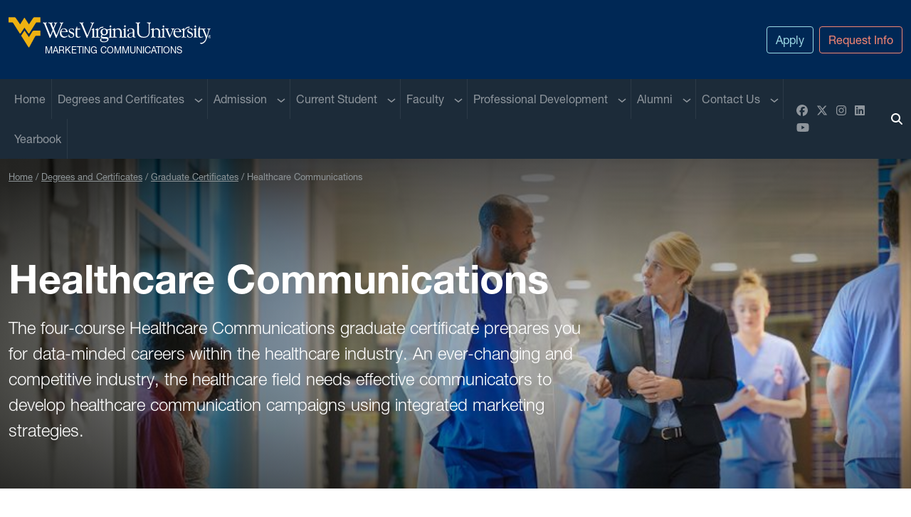

--- FILE ---
content_type: text/html; charset=utf-8
request_url: https://marketingcommunications.wvu.edu/degrees-and-certificates/graduate-certificates/healthcare-communications
body_size: 18207
content:
<!DOCTYPE html>
<html lang="en-US">
  <head>    <!-- Google Tag Manager -->
    <script>(function(w,d,s,l,i){w[l]=w[l]||[];w[l].push({'gtm.start':
    new Date().getTime(),event:'gtm.js'});var f=d.getElementsByTagName(s)[0],
    j=d.createElement(s),dl=l!='dataLayer'?'&l='+l:'';j.async=true;j.src=
    'https://www.googletagmanager.com/gtm.js?id='+i+dl;f.parentNode.insertBefore(j,f);
    })(window,document,'script','dataLayer','GTM-WPD5W8R');</script>
    <!-- End Google Tag Manager -->
<meta http-equiv="Content-Type" content="text/html; charset=UTF-8">
<script type="text/javascript">window.NREUM||(NREUM={});NREUM.info={"beacon":"bam.nr-data.net","errorBeacon":"bam.nr-data.net","licenseKey":"7857b3b7a6","applicationID":"531059","transactionName":"IQkMEBdbDVVSFBtARwAKCwdKXQ9dUh4UHRIRV1RUVg==","queueTime":0,"applicationTime":320,"agent":""}</script>
<script type="text/javascript">(window.NREUM||(NREUM={})).init={ajax:{deny_list:["bam.nr-data.net"]},feature_flags:["soft_nav"]};(window.NREUM||(NREUM={})).loader_config={licenseKey:"7857b3b7a6",applicationID:"531059",browserID:"2265049"};;/*! For license information please see nr-loader-rum-1.308.0.min.js.LICENSE.txt */
(()=>{var e,t,r={163:(e,t,r)=>{"use strict";r.d(t,{j:()=>E});var n=r(384),i=r(1741);var a=r(2555);r(860).K7.genericEvents;const s="experimental.resources",o="register",c=e=>{if(!e||"string"!=typeof e)return!1;try{document.createDocumentFragment().querySelector(e)}catch{return!1}return!0};var d=r(2614),u=r(944),l=r(8122);const f="[data-nr-mask]",g=e=>(0,l.a)(e,(()=>{const e={feature_flags:[],experimental:{allow_registered_children:!1,resources:!1},mask_selector:"*",block_selector:"[data-nr-block]",mask_input_options:{color:!1,date:!1,"datetime-local":!1,email:!1,month:!1,number:!1,range:!1,search:!1,tel:!1,text:!1,time:!1,url:!1,week:!1,textarea:!1,select:!1,password:!0}};return{ajax:{deny_list:void 0,block_internal:!0,enabled:!0,autoStart:!0},api:{get allow_registered_children(){return e.feature_flags.includes(o)||e.experimental.allow_registered_children},set allow_registered_children(t){e.experimental.allow_registered_children=t},duplicate_registered_data:!1},browser_consent_mode:{enabled:!1},distributed_tracing:{enabled:void 0,exclude_newrelic_header:void 0,cors_use_newrelic_header:void 0,cors_use_tracecontext_headers:void 0,allowed_origins:void 0},get feature_flags(){return e.feature_flags},set feature_flags(t){e.feature_flags=t},generic_events:{enabled:!0,autoStart:!0},harvest:{interval:30},jserrors:{enabled:!0,autoStart:!0},logging:{enabled:!0,autoStart:!0},metrics:{enabled:!0,autoStart:!0},obfuscate:void 0,page_action:{enabled:!0},page_view_event:{enabled:!0,autoStart:!0},page_view_timing:{enabled:!0,autoStart:!0},performance:{capture_marks:!1,capture_measures:!1,capture_detail:!0,resources:{get enabled(){return e.feature_flags.includes(s)||e.experimental.resources},set enabled(t){e.experimental.resources=t},asset_types:[],first_party_domains:[],ignore_newrelic:!0}},privacy:{cookies_enabled:!0},proxy:{assets:void 0,beacon:void 0},session:{expiresMs:d.wk,inactiveMs:d.BB},session_replay:{autoStart:!0,enabled:!1,preload:!1,sampling_rate:10,error_sampling_rate:100,collect_fonts:!1,inline_images:!1,fix_stylesheets:!0,mask_all_inputs:!0,get mask_text_selector(){return e.mask_selector},set mask_text_selector(t){c(t)?e.mask_selector="".concat(t,",").concat(f):""===t||null===t?e.mask_selector=f:(0,u.R)(5,t)},get block_class(){return"nr-block"},get ignore_class(){return"nr-ignore"},get mask_text_class(){return"nr-mask"},get block_selector(){return e.block_selector},set block_selector(t){c(t)?e.block_selector+=",".concat(t):""!==t&&(0,u.R)(6,t)},get mask_input_options(){return e.mask_input_options},set mask_input_options(t){t&&"object"==typeof t?e.mask_input_options={...t,password:!0}:(0,u.R)(7,t)}},session_trace:{enabled:!0,autoStart:!0},soft_navigations:{enabled:!0,autoStart:!0},spa:{enabled:!0,autoStart:!0},ssl:void 0,user_actions:{enabled:!0,elementAttributes:["id","className","tagName","type"]}}})());var p=r(6154),m=r(9324);let h=0;const v={buildEnv:m.F3,distMethod:m.Xs,version:m.xv,originTime:p.WN},b={consented:!1},y={appMetadata:{},get consented(){return this.session?.state?.consent||b.consented},set consented(e){b.consented=e},customTransaction:void 0,denyList:void 0,disabled:!1,harvester:void 0,isolatedBacklog:!1,isRecording:!1,loaderType:void 0,maxBytes:3e4,obfuscator:void 0,onerror:void 0,ptid:void 0,releaseIds:{},session:void 0,timeKeeper:void 0,registeredEntities:[],jsAttributesMetadata:{bytes:0},get harvestCount(){return++h}},_=e=>{const t=(0,l.a)(e,y),r=Object.keys(v).reduce((e,t)=>(e[t]={value:v[t],writable:!1,configurable:!0,enumerable:!0},e),{});return Object.defineProperties(t,r)};var w=r(5701);const x=e=>{const t=e.startsWith("http");e+="/",r.p=t?e:"https://"+e};var R=r(7836),k=r(3241);const A={accountID:void 0,trustKey:void 0,agentID:void 0,licenseKey:void 0,applicationID:void 0,xpid:void 0},S=e=>(0,l.a)(e,A),T=new Set;function E(e,t={},r,s){let{init:o,info:c,loader_config:d,runtime:u={},exposed:l=!0}=t;if(!c){const e=(0,n.pV)();o=e.init,c=e.info,d=e.loader_config}e.init=g(o||{}),e.loader_config=S(d||{}),c.jsAttributes??={},p.bv&&(c.jsAttributes.isWorker=!0),e.info=(0,a.D)(c);const f=e.init,m=[c.beacon,c.errorBeacon];T.has(e.agentIdentifier)||(f.proxy.assets&&(x(f.proxy.assets),m.push(f.proxy.assets)),f.proxy.beacon&&m.push(f.proxy.beacon),e.beacons=[...m],function(e){const t=(0,n.pV)();Object.getOwnPropertyNames(i.W.prototype).forEach(r=>{const n=i.W.prototype[r];if("function"!=typeof n||"constructor"===n)return;let a=t[r];e[r]&&!1!==e.exposed&&"micro-agent"!==e.runtime?.loaderType&&(t[r]=(...t)=>{const n=e[r](...t);return a?a(...t):n})})}(e),(0,n.US)("activatedFeatures",w.B)),u.denyList=[...f.ajax.deny_list||[],...f.ajax.block_internal?m:[]],u.ptid=e.agentIdentifier,u.loaderType=r,e.runtime=_(u),T.has(e.agentIdentifier)||(e.ee=R.ee.get(e.agentIdentifier),e.exposed=l,(0,k.W)({agentIdentifier:e.agentIdentifier,drained:!!w.B?.[e.agentIdentifier],type:"lifecycle",name:"initialize",feature:void 0,data:e.config})),T.add(e.agentIdentifier)}},384:(e,t,r)=>{"use strict";r.d(t,{NT:()=>s,US:()=>u,Zm:()=>o,bQ:()=>d,dV:()=>c,pV:()=>l});var n=r(6154),i=r(1863),a=r(1910);const s={beacon:"bam.nr-data.net",errorBeacon:"bam.nr-data.net"};function o(){return n.gm.NREUM||(n.gm.NREUM={}),void 0===n.gm.newrelic&&(n.gm.newrelic=n.gm.NREUM),n.gm.NREUM}function c(){let e=o();return e.o||(e.o={ST:n.gm.setTimeout,SI:n.gm.setImmediate||n.gm.setInterval,CT:n.gm.clearTimeout,XHR:n.gm.XMLHttpRequest,REQ:n.gm.Request,EV:n.gm.Event,PR:n.gm.Promise,MO:n.gm.MutationObserver,FETCH:n.gm.fetch,WS:n.gm.WebSocket},(0,a.i)(...Object.values(e.o))),e}function d(e,t){let r=o();r.initializedAgents??={},t.initializedAt={ms:(0,i.t)(),date:new Date},r.initializedAgents[e]=t}function u(e,t){o()[e]=t}function l(){return function(){let e=o();const t=e.info||{};e.info={beacon:s.beacon,errorBeacon:s.errorBeacon,...t}}(),function(){let e=o();const t=e.init||{};e.init={...t}}(),c(),function(){let e=o();const t=e.loader_config||{};e.loader_config={...t}}(),o()}},782:(e,t,r)=>{"use strict";r.d(t,{T:()=>n});const n=r(860).K7.pageViewTiming},860:(e,t,r)=>{"use strict";r.d(t,{$J:()=>u,K7:()=>c,P3:()=>d,XX:()=>i,Yy:()=>o,df:()=>a,qY:()=>n,v4:()=>s});const n="events",i="jserrors",a="browser/blobs",s="rum",o="browser/logs",c={ajax:"ajax",genericEvents:"generic_events",jserrors:i,logging:"logging",metrics:"metrics",pageAction:"page_action",pageViewEvent:"page_view_event",pageViewTiming:"page_view_timing",sessionReplay:"session_replay",sessionTrace:"session_trace",softNav:"soft_navigations",spa:"spa"},d={[c.pageViewEvent]:1,[c.pageViewTiming]:2,[c.metrics]:3,[c.jserrors]:4,[c.spa]:5,[c.ajax]:6,[c.sessionTrace]:7,[c.softNav]:8,[c.sessionReplay]:9,[c.logging]:10,[c.genericEvents]:11},u={[c.pageViewEvent]:s,[c.pageViewTiming]:n,[c.ajax]:n,[c.spa]:n,[c.softNav]:n,[c.metrics]:i,[c.jserrors]:i,[c.sessionTrace]:a,[c.sessionReplay]:a,[c.logging]:o,[c.genericEvents]:"ins"}},944:(e,t,r)=>{"use strict";r.d(t,{R:()=>i});var n=r(3241);function i(e,t){"function"==typeof console.debug&&(console.debug("New Relic Warning: https://github.com/newrelic/newrelic-browser-agent/blob/main/docs/warning-codes.md#".concat(e),t),(0,n.W)({agentIdentifier:null,drained:null,type:"data",name:"warn",feature:"warn",data:{code:e,secondary:t}}))}},1687:(e,t,r)=>{"use strict";r.d(t,{Ak:()=>d,Ze:()=>f,x3:()=>u});var n=r(3241),i=r(7836),a=r(3606),s=r(860),o=r(2646);const c={};function d(e,t){const r={staged:!1,priority:s.P3[t]||0};l(e),c[e].get(t)||c[e].set(t,r)}function u(e,t){e&&c[e]&&(c[e].get(t)&&c[e].delete(t),p(e,t,!1),c[e].size&&g(e))}function l(e){if(!e)throw new Error("agentIdentifier required");c[e]||(c[e]=new Map)}function f(e="",t="feature",r=!1){if(l(e),!e||!c[e].get(t)||r)return p(e,t);c[e].get(t).staged=!0,g(e)}function g(e){const t=Array.from(c[e]);t.every(([e,t])=>t.staged)&&(t.sort((e,t)=>e[1].priority-t[1].priority),t.forEach(([t])=>{c[e].delete(t),p(e,t)}))}function p(e,t,r=!0){const s=e?i.ee.get(e):i.ee,c=a.i.handlers;if(!s.aborted&&s.backlog&&c){if((0,n.W)({agentIdentifier:e,type:"lifecycle",name:"drain",feature:t}),r){const e=s.backlog[t],r=c[t];if(r){for(let t=0;e&&t<e.length;++t)m(e[t],r);Object.entries(r).forEach(([e,t])=>{Object.values(t||{}).forEach(t=>{t[0]?.on&&t[0]?.context()instanceof o.y&&t[0].on(e,t[1])})})}}s.isolatedBacklog||delete c[t],s.backlog[t]=null,s.emit("drain-"+t,[])}}function m(e,t){var r=e[1];Object.values(t[r]||{}).forEach(t=>{var r=e[0];if(t[0]===r){var n=t[1],i=e[3],a=e[2];n.apply(i,a)}})}},1738:(e,t,r)=>{"use strict";r.d(t,{U:()=>g,Y:()=>f});var n=r(3241),i=r(9908),a=r(1863),s=r(944),o=r(5701),c=r(3969),d=r(8362),u=r(860),l=r(4261);function f(e,t,r,a){const f=a||r;!f||f[e]&&f[e]!==d.d.prototype[e]||(f[e]=function(){(0,i.p)(c.xV,["API/"+e+"/called"],void 0,u.K7.metrics,r.ee),(0,n.W)({agentIdentifier:r.agentIdentifier,drained:!!o.B?.[r.agentIdentifier],type:"data",name:"api",feature:l.Pl+e,data:{}});try{return t.apply(this,arguments)}catch(e){(0,s.R)(23,e)}})}function g(e,t,r,n,s){const o=e.info;null===r?delete o.jsAttributes[t]:o.jsAttributes[t]=r,(s||null===r)&&(0,i.p)(l.Pl+n,[(0,a.t)(),t,r],void 0,"session",e.ee)}},1741:(e,t,r)=>{"use strict";r.d(t,{W:()=>a});var n=r(944),i=r(4261);class a{#e(e,...t){if(this[e]!==a.prototype[e])return this[e](...t);(0,n.R)(35,e)}addPageAction(e,t){return this.#e(i.hG,e,t)}register(e){return this.#e(i.eY,e)}recordCustomEvent(e,t){return this.#e(i.fF,e,t)}setPageViewName(e,t){return this.#e(i.Fw,e,t)}setCustomAttribute(e,t,r){return this.#e(i.cD,e,t,r)}noticeError(e,t){return this.#e(i.o5,e,t)}setUserId(e,t=!1){return this.#e(i.Dl,e,t)}setApplicationVersion(e){return this.#e(i.nb,e)}setErrorHandler(e){return this.#e(i.bt,e)}addRelease(e,t){return this.#e(i.k6,e,t)}log(e,t){return this.#e(i.$9,e,t)}start(){return this.#e(i.d3)}finished(e){return this.#e(i.BL,e)}recordReplay(){return this.#e(i.CH)}pauseReplay(){return this.#e(i.Tb)}addToTrace(e){return this.#e(i.U2,e)}setCurrentRouteName(e){return this.#e(i.PA,e)}interaction(e){return this.#e(i.dT,e)}wrapLogger(e,t,r){return this.#e(i.Wb,e,t,r)}measure(e,t){return this.#e(i.V1,e,t)}consent(e){return this.#e(i.Pv,e)}}},1863:(e,t,r)=>{"use strict";function n(){return Math.floor(performance.now())}r.d(t,{t:()=>n})},1910:(e,t,r)=>{"use strict";r.d(t,{i:()=>a});var n=r(944);const i=new Map;function a(...e){return e.every(e=>{if(i.has(e))return i.get(e);const t="function"==typeof e?e.toString():"",r=t.includes("[native code]"),a=t.includes("nrWrapper");return r||a||(0,n.R)(64,e?.name||t),i.set(e,r),r})}},2555:(e,t,r)=>{"use strict";r.d(t,{D:()=>o,f:()=>s});var n=r(384),i=r(8122);const a={beacon:n.NT.beacon,errorBeacon:n.NT.errorBeacon,licenseKey:void 0,applicationID:void 0,sa:void 0,queueTime:void 0,applicationTime:void 0,ttGuid:void 0,user:void 0,account:void 0,product:void 0,extra:void 0,jsAttributes:{},userAttributes:void 0,atts:void 0,transactionName:void 0,tNamePlain:void 0};function s(e){try{return!!e.licenseKey&&!!e.errorBeacon&&!!e.applicationID}catch(e){return!1}}const o=e=>(0,i.a)(e,a)},2614:(e,t,r)=>{"use strict";r.d(t,{BB:()=>s,H3:()=>n,g:()=>d,iL:()=>c,tS:()=>o,uh:()=>i,wk:()=>a});const n="NRBA",i="SESSION",a=144e5,s=18e5,o={STARTED:"session-started",PAUSE:"session-pause",RESET:"session-reset",RESUME:"session-resume",UPDATE:"session-update"},c={SAME_TAB:"same-tab",CROSS_TAB:"cross-tab"},d={OFF:0,FULL:1,ERROR:2}},2646:(e,t,r)=>{"use strict";r.d(t,{y:()=>n});class n{constructor(e){this.contextId=e}}},2843:(e,t,r)=>{"use strict";r.d(t,{G:()=>a,u:()=>i});var n=r(3878);function i(e,t=!1,r,i){(0,n.DD)("visibilitychange",function(){if(t)return void("hidden"===document.visibilityState&&e());e(document.visibilityState)},r,i)}function a(e,t,r){(0,n.sp)("pagehide",e,t,r)}},3241:(e,t,r)=>{"use strict";r.d(t,{W:()=>a});var n=r(6154);const i="newrelic";function a(e={}){try{n.gm.dispatchEvent(new CustomEvent(i,{detail:e}))}catch(e){}}},3606:(e,t,r)=>{"use strict";r.d(t,{i:()=>a});var n=r(9908);a.on=s;var i=a.handlers={};function a(e,t,r,a){s(a||n.d,i,e,t,r)}function s(e,t,r,i,a){a||(a="feature"),e||(e=n.d);var s=t[a]=t[a]||{};(s[r]=s[r]||[]).push([e,i])}},3878:(e,t,r)=>{"use strict";function n(e,t){return{capture:e,passive:!1,signal:t}}function i(e,t,r=!1,i){window.addEventListener(e,t,n(r,i))}function a(e,t,r=!1,i){document.addEventListener(e,t,n(r,i))}r.d(t,{DD:()=>a,jT:()=>n,sp:()=>i})},3969:(e,t,r)=>{"use strict";r.d(t,{TZ:()=>n,XG:()=>o,rs:()=>i,xV:()=>s,z_:()=>a});const n=r(860).K7.metrics,i="sm",a="cm",s="storeSupportabilityMetrics",o="storeEventMetrics"},4234:(e,t,r)=>{"use strict";r.d(t,{W:()=>a});var n=r(7836),i=r(1687);class a{constructor(e,t){this.agentIdentifier=e,this.ee=n.ee.get(e),this.featureName=t,this.blocked=!1}deregisterDrain(){(0,i.x3)(this.agentIdentifier,this.featureName)}}},4261:(e,t,r)=>{"use strict";r.d(t,{$9:()=>d,BL:()=>o,CH:()=>g,Dl:()=>_,Fw:()=>y,PA:()=>h,Pl:()=>n,Pv:()=>k,Tb:()=>l,U2:()=>a,V1:()=>R,Wb:()=>x,bt:()=>b,cD:()=>v,d3:()=>w,dT:()=>c,eY:()=>p,fF:()=>f,hG:()=>i,k6:()=>s,nb:()=>m,o5:()=>u});const n="api-",i="addPageAction",a="addToTrace",s="addRelease",o="finished",c="interaction",d="log",u="noticeError",l="pauseReplay",f="recordCustomEvent",g="recordReplay",p="register",m="setApplicationVersion",h="setCurrentRouteName",v="setCustomAttribute",b="setErrorHandler",y="setPageViewName",_="setUserId",w="start",x="wrapLogger",R="measure",k="consent"},5289:(e,t,r)=>{"use strict";r.d(t,{GG:()=>s,Qr:()=>c,sB:()=>o});var n=r(3878),i=r(6389);function a(){return"undefined"==typeof document||"complete"===document.readyState}function s(e,t){if(a())return e();const r=(0,i.J)(e),s=setInterval(()=>{a()&&(clearInterval(s),r())},500);(0,n.sp)("load",r,t)}function o(e){if(a())return e();(0,n.DD)("DOMContentLoaded",e)}function c(e){if(a())return e();(0,n.sp)("popstate",e)}},5607:(e,t,r)=>{"use strict";r.d(t,{W:()=>n});const n=(0,r(9566).bz)()},5701:(e,t,r)=>{"use strict";r.d(t,{B:()=>a,t:()=>s});var n=r(3241);const i=new Set,a={};function s(e,t){const r=t.agentIdentifier;a[r]??={},e&&"object"==typeof e&&(i.has(r)||(t.ee.emit("rumresp",[e]),a[r]=e,i.add(r),(0,n.W)({agentIdentifier:r,loaded:!0,drained:!0,type:"lifecycle",name:"load",feature:void 0,data:e})))}},6154:(e,t,r)=>{"use strict";r.d(t,{OF:()=>c,RI:()=>i,WN:()=>u,bv:()=>a,eN:()=>l,gm:()=>s,mw:()=>o,sb:()=>d});var n=r(1863);const i="undefined"!=typeof window&&!!window.document,a="undefined"!=typeof WorkerGlobalScope&&("undefined"!=typeof self&&self instanceof WorkerGlobalScope&&self.navigator instanceof WorkerNavigator||"undefined"!=typeof globalThis&&globalThis instanceof WorkerGlobalScope&&globalThis.navigator instanceof WorkerNavigator),s=i?window:"undefined"!=typeof WorkerGlobalScope&&("undefined"!=typeof self&&self instanceof WorkerGlobalScope&&self||"undefined"!=typeof globalThis&&globalThis instanceof WorkerGlobalScope&&globalThis),o=Boolean("hidden"===s?.document?.visibilityState),c=/iPad|iPhone|iPod/.test(s.navigator?.userAgent),d=c&&"undefined"==typeof SharedWorker,u=((()=>{const e=s.navigator?.userAgent?.match(/Firefox[/\s](\d+\.\d+)/);Array.isArray(e)&&e.length>=2&&e[1]})(),Date.now()-(0,n.t)()),l=()=>"undefined"!=typeof PerformanceNavigationTiming&&s?.performance?.getEntriesByType("navigation")?.[0]?.responseStart},6389:(e,t,r)=>{"use strict";function n(e,t=500,r={}){const n=r?.leading||!1;let i;return(...r)=>{n&&void 0===i&&(e.apply(this,r),i=setTimeout(()=>{i=clearTimeout(i)},t)),n||(clearTimeout(i),i=setTimeout(()=>{e.apply(this,r)},t))}}function i(e){let t=!1;return(...r)=>{t||(t=!0,e.apply(this,r))}}r.d(t,{J:()=>i,s:()=>n})},6630:(e,t,r)=>{"use strict";r.d(t,{T:()=>n});const n=r(860).K7.pageViewEvent},7699:(e,t,r)=>{"use strict";r.d(t,{It:()=>a,KC:()=>o,No:()=>i,qh:()=>s});var n=r(860);const i=16e3,a=1e6,s="SESSION_ERROR",o={[n.K7.logging]:!0,[n.K7.genericEvents]:!1,[n.K7.jserrors]:!1,[n.K7.ajax]:!1}},7836:(e,t,r)=>{"use strict";r.d(t,{P:()=>o,ee:()=>c});var n=r(384),i=r(8990),a=r(2646),s=r(5607);const o="nr@context:".concat(s.W),c=function e(t,r){var n={},s={},u={},l=!1;try{l=16===r.length&&d.initializedAgents?.[r]?.runtime.isolatedBacklog}catch(e){}var f={on:p,addEventListener:p,removeEventListener:function(e,t){var r=n[e];if(!r)return;for(var i=0;i<r.length;i++)r[i]===t&&r.splice(i,1)},emit:function(e,r,n,i,a){!1!==a&&(a=!0);if(c.aborted&&!i)return;t&&a&&t.emit(e,r,n);var o=g(n);m(e).forEach(e=>{e.apply(o,r)});var d=v()[s[e]];d&&d.push([f,e,r,o]);return o},get:h,listeners:m,context:g,buffer:function(e,t){const r=v();if(t=t||"feature",f.aborted)return;Object.entries(e||{}).forEach(([e,n])=>{s[n]=t,t in r||(r[t]=[])})},abort:function(){f._aborted=!0,Object.keys(f.backlog).forEach(e=>{delete f.backlog[e]})},isBuffering:function(e){return!!v()[s[e]]},debugId:r,backlog:l?{}:t&&"object"==typeof t.backlog?t.backlog:{},isolatedBacklog:l};return Object.defineProperty(f,"aborted",{get:()=>{let e=f._aborted||!1;return e||(t&&(e=t.aborted),e)}}),f;function g(e){return e&&e instanceof a.y?e:e?(0,i.I)(e,o,()=>new a.y(o)):new a.y(o)}function p(e,t){n[e]=m(e).concat(t)}function m(e){return n[e]||[]}function h(t){return u[t]=u[t]||e(f,t)}function v(){return f.backlog}}(void 0,"globalEE"),d=(0,n.Zm)();d.ee||(d.ee=c)},8122:(e,t,r)=>{"use strict";r.d(t,{a:()=>i});var n=r(944);function i(e,t){try{if(!e||"object"!=typeof e)return(0,n.R)(3);if(!t||"object"!=typeof t)return(0,n.R)(4);const r=Object.create(Object.getPrototypeOf(t),Object.getOwnPropertyDescriptors(t)),a=0===Object.keys(r).length?e:r;for(let s in a)if(void 0!==e[s])try{if(null===e[s]){r[s]=null;continue}Array.isArray(e[s])&&Array.isArray(t[s])?r[s]=Array.from(new Set([...e[s],...t[s]])):"object"==typeof e[s]&&"object"==typeof t[s]?r[s]=i(e[s],t[s]):r[s]=e[s]}catch(e){r[s]||(0,n.R)(1,e)}return r}catch(e){(0,n.R)(2,e)}}},8362:(e,t,r)=>{"use strict";r.d(t,{d:()=>a});var n=r(9566),i=r(1741);class a extends i.W{agentIdentifier=(0,n.LA)(16)}},8374:(e,t,r)=>{r.nc=(()=>{try{return document?.currentScript?.nonce}catch(e){}return""})()},8990:(e,t,r)=>{"use strict";r.d(t,{I:()=>i});var n=Object.prototype.hasOwnProperty;function i(e,t,r){if(n.call(e,t))return e[t];var i=r();if(Object.defineProperty&&Object.keys)try{return Object.defineProperty(e,t,{value:i,writable:!0,enumerable:!1}),i}catch(e){}return e[t]=i,i}},9324:(e,t,r)=>{"use strict";r.d(t,{F3:()=>i,Xs:()=>a,xv:()=>n});const n="1.308.0",i="PROD",a="CDN"},9566:(e,t,r)=>{"use strict";r.d(t,{LA:()=>o,bz:()=>s});var n=r(6154);const i="xxxxxxxx-xxxx-4xxx-yxxx-xxxxxxxxxxxx";function a(e,t){return e?15&e[t]:16*Math.random()|0}function s(){const e=n.gm?.crypto||n.gm?.msCrypto;let t,r=0;return e&&e.getRandomValues&&(t=e.getRandomValues(new Uint8Array(30))),i.split("").map(e=>"x"===e?a(t,r++).toString(16):"y"===e?(3&a()|8).toString(16):e).join("")}function o(e){const t=n.gm?.crypto||n.gm?.msCrypto;let r,i=0;t&&t.getRandomValues&&(r=t.getRandomValues(new Uint8Array(e)));const s=[];for(var o=0;o<e;o++)s.push(a(r,i++).toString(16));return s.join("")}},9908:(e,t,r)=>{"use strict";r.d(t,{d:()=>n,p:()=>i});var n=r(7836).ee.get("handle");function i(e,t,r,i,a){a?(a.buffer([e],i),a.emit(e,t,r)):(n.buffer([e],i),n.emit(e,t,r))}}},n={};function i(e){var t=n[e];if(void 0!==t)return t.exports;var a=n[e]={exports:{}};return r[e](a,a.exports,i),a.exports}i.m=r,i.d=(e,t)=>{for(var r in t)i.o(t,r)&&!i.o(e,r)&&Object.defineProperty(e,r,{enumerable:!0,get:t[r]})},i.f={},i.e=e=>Promise.all(Object.keys(i.f).reduce((t,r)=>(i.f[r](e,t),t),[])),i.u=e=>"nr-rum-1.308.0.min.js",i.o=(e,t)=>Object.prototype.hasOwnProperty.call(e,t),e={},t="NRBA-1.308.0.PROD:",i.l=(r,n,a,s)=>{if(e[r])e[r].push(n);else{var o,c;if(void 0!==a)for(var d=document.getElementsByTagName("script"),u=0;u<d.length;u++){var l=d[u];if(l.getAttribute("src")==r||l.getAttribute("data-webpack")==t+a){o=l;break}}if(!o){c=!0;var f={296:"sha512-+MIMDsOcckGXa1EdWHqFNv7P+JUkd5kQwCBr3KE6uCvnsBNUrdSt4a/3/L4j4TxtnaMNjHpza2/erNQbpacJQA=="};(o=document.createElement("script")).charset="utf-8",i.nc&&o.setAttribute("nonce",i.nc),o.setAttribute("data-webpack",t+a),o.src=r,0!==o.src.indexOf(window.location.origin+"/")&&(o.crossOrigin="anonymous"),f[s]&&(o.integrity=f[s])}e[r]=[n];var g=(t,n)=>{o.onerror=o.onload=null,clearTimeout(p);var i=e[r];if(delete e[r],o.parentNode&&o.parentNode.removeChild(o),i&&i.forEach(e=>e(n)),t)return t(n)},p=setTimeout(g.bind(null,void 0,{type:"timeout",target:o}),12e4);o.onerror=g.bind(null,o.onerror),o.onload=g.bind(null,o.onload),c&&document.head.appendChild(o)}},i.r=e=>{"undefined"!=typeof Symbol&&Symbol.toStringTag&&Object.defineProperty(e,Symbol.toStringTag,{value:"Module"}),Object.defineProperty(e,"__esModule",{value:!0})},i.p="https://js-agent.newrelic.com/",(()=>{var e={374:0,840:0};i.f.j=(t,r)=>{var n=i.o(e,t)?e[t]:void 0;if(0!==n)if(n)r.push(n[2]);else{var a=new Promise((r,i)=>n=e[t]=[r,i]);r.push(n[2]=a);var s=i.p+i.u(t),o=new Error;i.l(s,r=>{if(i.o(e,t)&&(0!==(n=e[t])&&(e[t]=void 0),n)){var a=r&&("load"===r.type?"missing":r.type),s=r&&r.target&&r.target.src;o.message="Loading chunk "+t+" failed: ("+a+": "+s+")",o.name="ChunkLoadError",o.type=a,o.request=s,n[1](o)}},"chunk-"+t,t)}};var t=(t,r)=>{var n,a,[s,o,c]=r,d=0;if(s.some(t=>0!==e[t])){for(n in o)i.o(o,n)&&(i.m[n]=o[n]);if(c)c(i)}for(t&&t(r);d<s.length;d++)a=s[d],i.o(e,a)&&e[a]&&e[a][0](),e[a]=0},r=self["webpackChunk:NRBA-1.308.0.PROD"]=self["webpackChunk:NRBA-1.308.0.PROD"]||[];r.forEach(t.bind(null,0)),r.push=t.bind(null,r.push.bind(r))})(),(()=>{"use strict";i(8374);var e=i(8362),t=i(860);const r=Object.values(t.K7);var n=i(163);var a=i(9908),s=i(1863),o=i(4261),c=i(1738);var d=i(1687),u=i(4234),l=i(5289),f=i(6154),g=i(944),p=i(384);const m=e=>f.RI&&!0===e?.privacy.cookies_enabled;function h(e){return!!(0,p.dV)().o.MO&&m(e)&&!0===e?.session_trace.enabled}var v=i(6389),b=i(7699);class y extends u.W{constructor(e,t){super(e.agentIdentifier,t),this.agentRef=e,this.abortHandler=void 0,this.featAggregate=void 0,this.loadedSuccessfully=void 0,this.onAggregateImported=new Promise(e=>{this.loadedSuccessfully=e}),this.deferred=Promise.resolve(),!1===e.init[this.featureName].autoStart?this.deferred=new Promise((t,r)=>{this.ee.on("manual-start-all",(0,v.J)(()=>{(0,d.Ak)(e.agentIdentifier,this.featureName),t()}))}):(0,d.Ak)(e.agentIdentifier,t)}importAggregator(e,t,r={}){if(this.featAggregate)return;const n=async()=>{let n;await this.deferred;try{if(m(e.init)){const{setupAgentSession:t}=await i.e(296).then(i.bind(i,3305));n=t(e)}}catch(e){(0,g.R)(20,e),this.ee.emit("internal-error",[e]),(0,a.p)(b.qh,[e],void 0,this.featureName,this.ee)}try{if(!this.#t(this.featureName,n,e.init))return(0,d.Ze)(this.agentIdentifier,this.featureName),void this.loadedSuccessfully(!1);const{Aggregate:i}=await t();this.featAggregate=new i(e,r),e.runtime.harvester.initializedAggregates.push(this.featAggregate),this.loadedSuccessfully(!0)}catch(e){(0,g.R)(34,e),this.abortHandler?.(),(0,d.Ze)(this.agentIdentifier,this.featureName,!0),this.loadedSuccessfully(!1),this.ee&&this.ee.abort()}};f.RI?(0,l.GG)(()=>n(),!0):n()}#t(e,r,n){if(this.blocked)return!1;switch(e){case t.K7.sessionReplay:return h(n)&&!!r;case t.K7.sessionTrace:return!!r;default:return!0}}}var _=i(6630),w=i(2614),x=i(3241);class R extends y{static featureName=_.T;constructor(e){var t;super(e,_.T),this.setupInspectionEvents(e.agentIdentifier),t=e,(0,c.Y)(o.Fw,function(e,r){"string"==typeof e&&("/"!==e.charAt(0)&&(e="/"+e),t.runtime.customTransaction=(r||"http://custom.transaction")+e,(0,a.p)(o.Pl+o.Fw,[(0,s.t)()],void 0,void 0,t.ee))},t),this.importAggregator(e,()=>i.e(296).then(i.bind(i,3943)))}setupInspectionEvents(e){const t=(t,r)=>{t&&(0,x.W)({agentIdentifier:e,timeStamp:t.timeStamp,loaded:"complete"===t.target.readyState,type:"window",name:r,data:t.target.location+""})};(0,l.sB)(e=>{t(e,"DOMContentLoaded")}),(0,l.GG)(e=>{t(e,"load")}),(0,l.Qr)(e=>{t(e,"navigate")}),this.ee.on(w.tS.UPDATE,(t,r)=>{(0,x.W)({agentIdentifier:e,type:"lifecycle",name:"session",data:r})})}}class k extends e.d{constructor(e){var t;(super(),f.gm)?(this.features={},(0,p.bQ)(this.agentIdentifier,this),this.desiredFeatures=new Set(e.features||[]),this.desiredFeatures.add(R),(0,n.j)(this,e,e.loaderType||"agent"),t=this,(0,c.Y)(o.cD,function(e,r,n=!1){if("string"==typeof e){if(["string","number","boolean"].includes(typeof r)||null===r)return(0,c.U)(t,e,r,o.cD,n);(0,g.R)(40,typeof r)}else(0,g.R)(39,typeof e)},t),function(e){(0,c.Y)(o.Dl,function(t,r=!1){if("string"!=typeof t&&null!==t)return void(0,g.R)(41,typeof t);const n=e.info.jsAttributes["enduser.id"];r&&null!=n&&n!==t?(0,a.p)(o.Pl+"setUserIdAndResetSession",[t],void 0,"session",e.ee):(0,c.U)(e,"enduser.id",t,o.Dl,!0)},e)}(this),function(e){(0,c.Y)(o.nb,function(t){if("string"==typeof t||null===t)return(0,c.U)(e,"application.version",t,o.nb,!1);(0,g.R)(42,typeof t)},e)}(this),function(e){(0,c.Y)(o.d3,function(){e.ee.emit("manual-start-all")},e)}(this),function(e){(0,c.Y)(o.Pv,function(t=!0){if("boolean"==typeof t){if((0,a.p)(o.Pl+o.Pv,[t],void 0,"session",e.ee),e.runtime.consented=t,t){const t=e.features.page_view_event;t.onAggregateImported.then(e=>{const r=t.featAggregate;e&&!r.sentRum&&r.sendRum()})}}else(0,g.R)(65,typeof t)},e)}(this),this.run()):(0,g.R)(21)}get config(){return{info:this.info,init:this.init,loader_config:this.loader_config,runtime:this.runtime}}get api(){return this}run(){try{const e=function(e){const t={};return r.forEach(r=>{t[r]=!!e[r]?.enabled}),t}(this.init),n=[...this.desiredFeatures];n.sort((e,r)=>t.P3[e.featureName]-t.P3[r.featureName]),n.forEach(r=>{if(!e[r.featureName]&&r.featureName!==t.K7.pageViewEvent)return;if(r.featureName===t.K7.spa)return void(0,g.R)(67);const n=function(e){switch(e){case t.K7.ajax:return[t.K7.jserrors];case t.K7.sessionTrace:return[t.K7.ajax,t.K7.pageViewEvent];case t.K7.sessionReplay:return[t.K7.sessionTrace];case t.K7.pageViewTiming:return[t.K7.pageViewEvent];default:return[]}}(r.featureName).filter(e=>!(e in this.features));n.length>0&&(0,g.R)(36,{targetFeature:r.featureName,missingDependencies:n}),this.features[r.featureName]=new r(this)})}catch(e){(0,g.R)(22,e);for(const e in this.features)this.features[e].abortHandler?.();const t=(0,p.Zm)();delete t.initializedAgents[this.agentIdentifier]?.features,delete this.sharedAggregator;return t.ee.get(this.agentIdentifier).abort(),!1}}}var A=i(2843),S=i(782);class T extends y{static featureName=S.T;constructor(e){super(e,S.T),f.RI&&((0,A.u)(()=>(0,a.p)("docHidden",[(0,s.t)()],void 0,S.T,this.ee),!0),(0,A.G)(()=>(0,a.p)("winPagehide",[(0,s.t)()],void 0,S.T,this.ee)),this.importAggregator(e,()=>i.e(296).then(i.bind(i,2117))))}}var E=i(3969);class I extends y{static featureName=E.TZ;constructor(e){super(e,E.TZ),f.RI&&document.addEventListener("securitypolicyviolation",e=>{(0,a.p)(E.xV,["Generic/CSPViolation/Detected"],void 0,this.featureName,this.ee)}),this.importAggregator(e,()=>i.e(296).then(i.bind(i,9623)))}}new k({features:[R,T,I],loaderType:"lite"})})()})();</script>
<meta name="editorURL" content="https://cleanslate.wvu.edu/sites/1603/pages/153359/editor">
    
    <meta name="viewport" content="width=device-width, initial-scale=1.0">
    
      <title>Healthcare Communications | Marketing Communications | West Virginia University</title>
    

    <link rel="preconnect" href="https://cdn.fonts.net">
    <link rel="preconnect" href="https://static.wvu.edu">
    <link rel="preconnect" href="https://kit.fontawesome.com">

    
    <link href="https://cdn.fonts.net/kit/b339d500-35c3-11ed-aaf7-06b70d83f6b0/b339d500-35c3-11ed-aaf7-06b70d83f6b0.css" rel="stylesheet">

    <link rel="stylesheet" href="/stylesheets/1747624429/styles.css" type="text/css">

    <script src="/javascripts/1747624429/meom-wvu-site-navigation--custom.js" type="module"></script>

    

    
      <script data-search-pseudo-elements defer src="https://kit.fontawesome.com/a140e17a00.js" crossorigin="anonymous"></script>
    

    
      <link rel="canonical" href="https://marketingcommunications.wvu.edu/degrees-and-certificates/graduate-certificates/healthcare-communications">
    
    <meta name="description" content="The healthcare field is an ever-changing and competitive industry - learn best practices for developing healthcare communication campaigns using integrated marketing strategies. Grow your knowledge in a niche area of marketing with WVU's online graduate certificates.">
    <meta name="google-site-verification" content="">
    <meta property="og:title" content="Marketing Communications | Healthcare Communications">
<meta property="og:description" content="The healthcare field is an ever-changing and competitive industry - learn best practices for developing healthcare communication campaigns using integrated marketing strategies. Grow your knowledge in a niche area of marketing with WVU's online graduate certificates.">





<meta property="og:type" content="website">
<meta property="og:url" content="https://marketingcommunications.wvu.edu/degrees-and-certificates/graduate-certificates/healthcare-communications">

<meta name="twitter:card" content="summary_large_image">
<meta name="twitter:site" content="Marketing Communications">
<meta name="twitter:creator" content="">
<meta name="twitter:title" content="Healthcare Communications">
<meta name="twitter:description" content="The healthcare field is an ever-changing and competitive industry - learn best practices for developing healthcare communication campaigns using integrated marketing strategies. Grow your knowledge in a niche area of marketing with WVU's online graduate certificates.">

    <meta name="google-site-verification" content="a9enC3xw-QTtiFVbQqNeH4zyb7jwFWhyLi4L4_chBSE">
        <!-- Google tag (gtag.js) -->

        <script async src="https://www.googletagmanager.com/gtag/js?id=AW-703113920"></script>

        <script>
          window.dataLayer = window.dataLayer || [];
          function gtag(){dataLayer.push(arguments);}
          gtag('js', new Date());
          gtag('config', 'AW-703113920');
        </script>
  </head>
  <body class="backpage page--153359 page--healthcare-communications ">    <!-- Google Tag Manager (noscript) -->
    <noscript><iframe aria-hidden="true" src="https://www.googletagmanager.com/ns.html?id=GTM-WPD5W8R" height="0" width="0" style="display:none;visibility:hidden"></iframe></noscript>
    <!-- End Google Tag Manager (noscript) -->





    <div class="cs-injection"></div>
<header aria-label="masthead">
      <a class="visually-hidden-focusable" href="#wvu-main-content">Skip to main content</a>

      

      



<!-- Markup -->
<div id="js-masthead" class="wvu-masthead bg-wvu-blue">
  <div class="container">
    <div class="row">
      <div class="align-self-center col">
        

        
        
          <a class="d-flex position-relative my-3 align-items-center justify-content-center justify-content-lg-start text-decoration-none text-white" href="/">
            <span class="visually-hidden">West Virginia University </span>
            <span class="wvu-logo-lockup mt-n1">
              Marketing Communications
              
            </span>
            
          </a>
        
      </div>
      <div class="col-12 col-lg-4 d-flex flex-column">
        
        <div class="px-0 flex-grow-1 d-flex align-content-center justify-content-center justify-content-lg-end my-2">
          
            <a href="https://marketingcommunications.wvu.edu/admission/masters/how-to-apply" class="mb-3 mb-lg-0 align-self-center btn mb-1 btn-outline-wvu-accent--blue-light btn-outline-wvu-accent--blue-light">Apply</a>
          
          
            <a href="https://marketingcommunications.wvu.edu/contact-us#reqinfo" class="mb-3 mb-lg-0 align-self-center btn mb-1 btn-outline-wvu-accent--sunset ms-1">Request Info</a>
          
          
        </div>
      </div>
    </div>
  </div>
</div>
<!-- End markup -->

  


      





<!-- WVU Nav v4 -->
<nav aria-label="Main navigation" id="nav-primary" class="wvu-site-nav bg-wvu-accent--blue-dark navbar navbar-expand-lg p-0 navbar-dark w-100">
  <div class="container">
    <button aria-controls="wvu-site-nav__items" aria-expanded="false" type="button" class="wvu-site-nav__toggle js-wvu-site-nav-toggle border-0 bg-wvu-accent--blue-dark text-white position-relative ps-0 pe-2 d-flex d-lg-none align-items-center">
      <span aria-hidden="true" class="wvu-hamburger js-wvu-hamburger">
        <span class="wvu-hamburger__line wvu-hamburger__line--top js-wvu-hamburger__line--top"></span>
        <span class="wvu-hamburger__line wvu-hamburger__line--middle"></span>
        <span class="wvu-hamburger__line wvu-hamburger__line--bottom js-wvu-hamburger__line--bottom"></span>
      </span>
      <span class="js-wvu-site-nav-toggle-text">Open Menu</span>
    </button>

    
      
      <ul id="wvu-site-nav__items" class="wvu-site-nav__items js-wvu-site-nav-items position-static list-unstyled d-lg-flex align-items-lg-center flex-lg-wrap mb-0">
<li><a class="nav-link px-1 py-2 fw-normal flex-grow-1" href="https://marketingcommunications.wvu.edu/home">Home</a></li>
<li class="open wvu-site-nav__menu-item-has-children position-relative d-lg-flex">
<a class="nav-link px-1 py-2 fw-normal flex-grow-1" href="https://marketingcommunications.wvu.edu/degrees-and-certificates">Degrees and Certificates</a><ul class="wvu-site-nav__sub-menu small bg-wvu-accent--blue-dark list-unstyled ms-2 ms-lg-0 wvu-site-nav__sub-menu small bg-wvu-accent--blue-dark list-unstyled ms-2 ms-lg-0--level-1">
<li class="wvu-site-nav__menu-item-has-children position-relative d-lg-flex"><a class="nav-link px-1 py-2 fw-normal flex-grow-1" href="https://marketingcommunications.wvu.edu/degrees-and-certificates/ms-data-marketing-communications">M.S. Data Marketing Communications</a></li>
<li class="wvu-site-nav__menu-item-has-children position-relative d-lg-flex"><a class="nav-link px-1 py-2 fw-normal flex-grow-1" href="https://marketingcommunications.wvu.edu/degrees-and-certificates/ms-digital-marketing-communications">M.S. Digital Marketing Communications</a></li>
<li class="wvu-site-nav__menu-item-has-children position-relative d-lg-flex"><a class="nav-link px-1 py-2 fw-normal flex-grow-1" href="https://marketingcommunications.wvu.edu/degrees-and-certificates/ms-integrated-marketing-communications">M.S. Integrated Marketing Communications</a></li>
<li class="wvu-site-nav__menu-item-has-children position-relative d-lg-flex"><a class="nav-link px-1 py-2 fw-normal flex-grow-1" href="https://marketingcommunications.wvu.edu/degrees-and-certificates/bs-integrated-marketing-communications">B.S. Integrated Marketing Communications</a></li>
<li><a class="nav-link px-1 py-2 fw-normal flex-grow-1" href="https://marketingcommunications.wvu.edu/degrees-and-certificates/bs-ms-accelerated-program">B.S. + M.S. Accelerated Program</a></li>
<li><a class="nav-link px-1 py-2 fw-normal flex-grow-1" href="https://marketingcommunications.wvu.edu/degrees-and-certificates/intro-course-for-undergraduates">Intro Course for Undergraduates</a></li>
<li class="open wvu-site-nav__menu-item-has-children position-relative d-lg-flex"><a class="nav-link px-1 py-2 fw-normal flex-grow-1" href="https://marketingcommunications.wvu.edu/degrees-and-certificates/graduate-certificates">Graduate Certificates</a></li>
<li class="wvu-site-nav__menu-item-has-children position-relative d-lg-flex"><a class="nav-link px-1 py-2 fw-normal flex-grow-1" href="https://marketingcommunications.wvu.edu/degrees-and-certificates/veteran-and-military-programs">Veteran and Military Programs</a></li>
</ul>
</li>
<li class="wvu-site-nav__menu-item-has-children position-relative d-lg-flex">
<a class="nav-link px-1 py-2 fw-normal flex-grow-1" href="https://marketingcommunications.wvu.edu/admission">Admission</a><ul class="wvu-site-nav__sub-menu small bg-wvu-accent--blue-dark list-unstyled ms-2 ms-lg-0 wvu-site-nav__sub-menu small bg-wvu-accent--blue-dark list-unstyled ms-2 ms-lg-0--level-1">
<li class="wvu-site-nav__menu-item-has-children position-relative d-lg-flex"><a class="nav-link px-1 py-2 fw-normal flex-grow-1" href="https://marketingcommunications.wvu.edu/admission/bachelors">Bachelor's</a></li>
<li class="wvu-site-nav__menu-item-has-children position-relative d-lg-flex"><a class="nav-link px-1 py-2 fw-normal flex-grow-1" href="https://marketingcommunications.wvu.edu/admission/masters">Master's</a></li>
<li><a class="nav-link px-1 py-2 fw-normal flex-grow-1" href="https://marketingcommunications.wvu.edu/admission/veterans-and-military">Veterans and Military</a></li>
<li class="wvu-site-nav__menu-item-has-children position-relative d-lg-flex"><a class="nav-link px-1 py-2 fw-normal flex-grow-1" href="https://marketingcommunications.wvu.edu/admission/partnerships">University Partnerships</a></li>
</ul>
</li>
<li class="wvu-site-nav__menu-item-has-children position-relative d-lg-flex">
<a class="nav-link px-1 py-2 fw-normal flex-grow-1" href="https://marketingcommunications.wvu.edu/current-student">Current Student</a><ul class="wvu-site-nav__sub-menu small bg-wvu-accent--blue-dark list-unstyled ms-2 ms-lg-0 wvu-site-nav__sub-menu small bg-wvu-accent--blue-dark list-unstyled ms-2 ms-lg-0--level-1">
<li><a class="nav-link px-1 py-2 fw-normal flex-grow-1" id="cost-of-attendance-and-financial-aid-options" href="https://marketingcommunications.wvu.edu/current-student/cost-of-attendance-and-financial-aid-options">Cost of Attendance and Financial Aid Options</a></li>
<li><a class="nav-link px-1 py-2 fw-normal flex-grow-1" href="https://marketingcommunications.wvu.edu/current-student/admitted-student-checklist">Admitted Student Checklist</a></li>
</ul>
</li>
<li class="wvu-site-nav__menu-item-has-children position-relative d-lg-flex">
<a class="nav-link px-1 py-2 fw-normal flex-grow-1" href="https://marketingcommunications.wvu.edu/faculty">Faculty</a><ul class="wvu-site-nav__sub-menu small bg-wvu-accent--blue-dark list-unstyled ms-2 ms-lg-0 wvu-site-nav__sub-menu small bg-wvu-accent--blue-dark list-unstyled ms-2 ms-lg-0--level-1">
<li><a class="cs-internal-link nav-link px-1 py-2 fw-normal flex-grow-1" title="" target="_self" href="https://marketingcommunications.wvu.edu/faculty">Instructors</a></li>
<li><a class="nav-link px-1 py-2 fw-normal flex-grow-1" href="https://marketingcommunications.wvu.edu/faculty/alexia-vanides-online-teaching-award">Alexia Vanides Online Teaching Award</a></li>
</ul>
</li>
<li class="wvu-site-nav__menu-item-has-children position-relative d-lg-flex">
<a class="nav-link px-1 py-2 fw-normal flex-grow-1" href="https://marketingcommunications.wvu.edu/professional-development">Professional Development</a><ul class="wvu-site-nav__sub-menu small bg-wvu-accent--blue-dark list-unstyled ms-2 ms-lg-0 wvu-site-nav__sub-menu small bg-wvu-accent--blue-dark list-unstyled ms-2 ms-lg-0--level-1">
<li class="wvu-site-nav__menu-item-has-children position-relative d-lg-flex"><a class="nav-link px-1 py-2 fw-normal flex-grow-1" href="https://marketingcommunications.wvu.edu/professional-development/professional-certificate-program">Professional Certificates</a></li>
<li><a class="cs-external-link nav-link px-1 py-2 fw-normal flex-grow-1" title="Integrate Conference" target="_blank" href="https://integrate.wvu.edu/">Integrate Conference</a></li>
<li><a class="cs-external-link nav-link px-1 py-2 fw-normal flex-grow-1" title="Integrate Online" target="_blank" href="https://integrate.wvu.edu/integrate-online">Integrate Online</a></li>
<li class="wvu-site-nav__menu-item-has-children position-relative d-lg-flex"><a class="nav-link px-1 py-2 fw-normal flex-grow-1" href="https://marketingcommunications.wvu.edu/professional-development/marketing-communications-today">Marketing Communications Today</a></li>
<li><a class="nav-link px-1 py-2 fw-normal flex-grow-1" href="https://marketingcommunications.wvu.edu/professional-development/mentorship">Mentorship Program</a></li>
<li><a class="nav-link px-1 py-2 fw-normal flex-grow-1" href="https://marketingcommunications.wvu.edu/professional-development/job-board">Job Board</a></li>
<li><a class="cs-external-link nav-link px-1 py-2 fw-normal flex-grow-1" title="WVU Marketing Communications Network" target="_blank" href="https://www.linkedin.com/groups/94634/">Marcom LinkedIn Network</a></li>
</ul>
</li>
<li class="wvu-site-nav__menu-item-has-children position-relative d-lg-flex">
<a class="nav-link px-1 py-2 fw-normal flex-grow-1" href="https://marketingcommunications.wvu.edu/alumni">Alumni</a><ul class="wvu-site-nav__sub-menu small bg-wvu-accent--blue-dark list-unstyled ms-2 ms-lg-0 wvu-site-nav__sub-menu small bg-wvu-accent--blue-dark list-unstyled ms-2 ms-lg-0--level-1">
<li class="wvu-site-nav__menu-item-has-children position-relative d-lg-flex"><a class="nav-link px-1 py-2 fw-normal flex-grow-1" href="https://marketingcommunications.wvu.edu/alumni/alumni-move">Alumni on the Move</a></li>
<li><a class="nav-link px-1 py-2 fw-normal flex-grow-1" href="https://marketingcommunications.wvu.edu/alumni/alumni-lifelong-learning-program">Alumni Lifelong Learning Program</a></li>
<li><a class="cs-external-link nav-link px-1 py-2 fw-normal flex-grow-1" title="" target="_blank" href="https://wvuimc.wufoo.com/forms/z1izzzl20hl3mu7/">Update Contact Information</a></li>
<li><a class="nav-link px-1 py-2 fw-normal flex-grow-1" href="https://marketingcommunications.wvu.edu/alumni/refer-a-student">Refer a Student</a></li>
<li><a class="nav-link px-1 py-2 fw-normal flex-grow-1" href="https://marketingcommunications.wvu.edu/alumni/imc-and-dmc-scholarship-donor-roll">IMC and DMC Scholarship Donor Roll</a></li>
<li><a class="nav-link px-1 py-2 fw-normal flex-grow-1" href="https://marketingcommunications.wvu.edu/alumni/give-to-wvu">Give to WVU</a></li>
<li><a class="cs-external-link nav-link px-1 py-2 fw-normal flex-grow-1" title="" target="_blank" href="https://www.alumni.wvu.edu/">WVU Alumni Association</a></li>
</ul>
</li>
<li class="wvu-site-nav__menu-item-has-children position-relative d-lg-flex">
<a class="nav-link px-1 py-2 fw-normal flex-grow-1" href="https://marketingcommunications.wvu.edu/contact-us">Contact Us</a><ul class="wvu-site-nav__sub-menu small bg-wvu-accent--blue-dark list-unstyled ms-2 ms-lg-0 wvu-site-nav__sub-menu small bg-wvu-accent--blue-dark list-unstyled ms-2 ms-lg-0--level-1">
<li><a class="nav-link px-1 py-2 fw-normal flex-grow-1" href="https://marketingcommunications.wvu.edu/contact-us/schedule">Schedule an Appointment</a></li>
<li><a class="cs-internal-link nav-link px-1 py-2 fw-normal flex-grow-1" title="Advising" target="_self" href="https://marketingcommunications.wvu.edu/contact-us/support-staff/wendy-ridenour">Meet Your Advisor</a></li>
<li><a class="nav-link px-1 py-2 fw-normal flex-grow-1" href="https://marketingcommunications.wvu.edu/contact-us/tech-support">Tech Support</a></li>
<li class="wvu-site-nav__menu-item-has-children position-relative d-lg-flex"><a class="nav-link px-1 py-2 fw-normal flex-grow-1" href="https://marketingcommunications.wvu.edu/contact-us/support-staff">Support Staff</a></li>
</ul>
</li>
<li><a class="cs-internal-link nav-link px-1 py-2 fw-normal flex-grow-1" title="" target="_self" href="https://marketingcommunications.wvu.edu/yearbook">Yearbook</a></li>
</ul>
    

    <div class="d-flex align-items-center">
      
        <ul class="list-inline mb-0 me-2">
          
            <li class="list-inline-item">
              <a class="mb-0 text-decoration-none text-white-50" href="https://www.facebook.com/WVU-Integrated-Marketing-Communications-IMC-323860039283/">
                <span class="fab fa-facebook"></span><span class="visually-hidden">Facebook</span>
              </a>
            </li>
          
          
            <li class="list-inline-item">
              <a class="mb-0 text-decoration-none text-white-50" href="https://twitter.com/wvuimc">
                <span class="fab fa-x-twitter"></span><span class="visually-hidden">X / Twitter</span>
              </a>
            </li>
          
          
          
            <li class="list-inline-item">
              <a class="mb-0 text-decoration-none text-white-50" href="https://www.instagram.com/wvuimc/">
                <span class="fab fa-instagram"></span><span class="visually-hidden">Instagram</span>
              </a>
            </li>
          
          
            <li class="list-inline-item">
              <a class="mb-0 text-decoration-none text-white-50" href="https://www.linkedin.com/school/wvu-marketing-communications-online-programs/">
                <span class="fab fa-linkedin"></span><span class="visually-hidden">LinkedIn</span>
              </a>
            </li>
          
          
          
            <li class="list-inline-item">
              <a class="mb-0 text-decoration-none text-white-50" href="https://www.youtube.com/user/WVUIMCVIDEOS">
                <span class="fab fa-youtube"></span><span class="visually-hidden">YouTube</span>
              </a>
            </li>
          
          
        </ul>
      
      <button class="bg-transparent border-0 text-white py-2 px-2 py-lg-0 px-lg-0" type="button" data-bs-toggle="collapse" data-bs-target="#wvuNavSearchCollapse" aria-expanded="false" aria-controls="wvuNavSearchCollapse">
        <span aria-hidden="true" class="fa-solid fa-magnifying-glass"></span>
        <span class="visually-hidden">Toggle Search</span>
      </button>
    </div>
  </div> <!-- /.container -->
</nav>
<section aria-label="nav-quicklinks" class="collapse multi-collapse" id="wvuNavSearchCollapse">
  <div class="bg-light py-4 w-100 text-white bg-wvu-accent--blue-dark wvu-bg-vignetting--20">
    <div class="container wvu-z-index-content">
      <div class="row d-flex justify-content-center">
        <div class="col-md-6">
          <div class="row">
            <div class="col-md-12">
              <form class="form-inline w-100" action="https://search.wvu.edu/search" method="get" role="search" aria-label="Site Search">
                <label id="search-label" for="q">
                  <span class="visually-hidden">Search</span>
                </label>
                <input id="sort" name="sort" type="hidden" value="date:D:L:d1">
                <input id="output" name="output" type="hidden" value="xml_no_dtd">
                <input id="ie" name="ie" type="hidden" value="UTF-8">
                <input id="oe" name="oe" type="hidden" value="UTF-8">
                <input id="proxystylesheet" name="proxystylesheet" type="hidden" value="default_frontend">
                <input id="client" name="client" type="hidden" value="default_frontend">
                <div class="input-group shadow-sm w-100">
                  <input id="q" class="form-control p-2" name="q" type="search" placeholder="Search" aria-label="Search">
                  <button class="btn btn-primary px-3 px-lg-4" name="btnG" type="submit">
                    <span class="h5 mb-0"><span class="fa-solid fa-magnifying-glass"></span></span>
                    <span class="visually-hidden">Search</span>
                  </button>
                </div>
                <div class="row pt-1">
                  <fieldset class="col-12">
                    <legend class="visually-hidden">
                      Would you like to search this site specifically, or all WVU websites?
                    </legend>
                    <div class="d-inline-block pe-2">
                      <input id="form-search__sitesearch" type="radio" name="as_sitesearch" value="marketingcommunications.wvu.edu" checked>
                      <label class="d-inline-block" for="form-search__sitesearch">Search this site</label>
                    </div>
                    <div class="d-inline-block">
                      <input id="form-search__wvusearch" type="radio" name="as_sitesearch" value="wvu.edu">
                      <label class="d-inline-block" for="form-search__wvusearch">Search WVU</label>
                    </div>
                  </fieldset>
                </div>
              </form>
            </div>
          </div>
          
        </div>
      </div>
    </div>
  </div>
</section>

  


      



      
          
            







<section class="wvu-breadcrumbs py-2 w-100 position-absolute wvu-z-index-breadcrumbs " aria-label="Breadcrumb Links">
  <div class="container position-relative wvu-z-index-content small">
    <ul class="wvu-slash-list ps-0 ">
<li><a href="https://marketingcommunications.wvu.edu/home">Home</a></li>
<li><a href="https://marketingcommunications.wvu.edu/degrees-and-certificates">Degrees and Certificates</a></li>
<li><a href="https://marketingcommunications.wvu.edu/degrees-and-certificates/graduate-certificates">Graduate Certificates</a></li>
<li class="active">Healthcare Communications</li>
</ul>
  </div>
</section>






          
          
            





<div class="py-3 wvu-z-index-content py-4 wvu-bg-vignetting wvu-bg-blend-mode-luminosity--80 wvu-bg-position-top" style="background-image: url('https://marketingcommunications.wvu.edu/files/b9f9ccf0-3dae-40a7-86fb-c49f70a04528/1780x580?cb=771216e9afa3ecbc7721ebadb68ed07b')">
  <div class="container position-relative wvu-z-index-content">
    <div class="row align-items-stretch">
      <div class="col-12 col-md-8 mt-5">
        
        
        
        
        <h1 id="backpage-header-1-label" class="display-4 helvetica-neue-bold mb-0 text-white">Healthcare Communications</h1>
        
        
          
          <div class="lead mb-2 mt-1 text-white">
            The four-course Healthcare Communications graduate certificate prepares you for data-minded careers within the healthcare industry. An ever-changing and competitive industry, the healthcare field needs effective communicators to develop healthcare communication campaigns using integrated marketing strategies.
          </div>
        
      </div>
      
        
      
    </div>
  </div>
</div>
<!-- End markup -->




  

          
      
    </header>

    








<main id="wvu-main-content" class=" py-5 wvu-backpage-main">

  <div class="container wvu-z-index-content">
    <div class="row">
      
        
      
      <div class="col-md-8">
        
        <p>The Healthcare Communications Graduate Certificate includes four completely online
  courses at a rate of $2,448 per course. You may transition into the full online
  Integrated Marketing Communications master's degree program at any time during
  your graduate certificate enrollment. Credits you have earned will count toward
  the 10-course master's program.</p>

<h2 class="iowan-old-style-black-italic display-5">Healthcare Communications Courses</h2>

<section>
  <div class="container-fluid py-2">
    <div class="row justify-content-left">
      <div class="d-flex flex-column col-lg-6 mb-3">
        <div class="position-relative h-100 p-3 p-xl-4 link-wvu-blue bg-wvu-accent--blue-light">
          <h3 class="card-title h2 d-block mb-2 text-decoration-none">
            <a href="https://marketingcommunications.wvu.edu/digital-courses/cause-marketing" data-page-id="153360" class="stretched-link link-wvu-blue text-decoration-none">Cause Marketing</a>
          </h3>
          <p class=" flex-grow-1">This course examines the marketing techniques used by businesses to make
            a difference in the world, focusing on partnerships between businesses
            and non-profit organizations. Through case studies, the history and uses
            of cause marketing are examined as well as predictions for the future
            of the marketing practice.

          </p>
          <div class="h1 mb-0">
            <span aria-hidden="true" class="fa-solid fa-arrow-circle-right"></span>
          </div>
        </div>
      </div>
      <div class="d-flex flex-column col-lg-6 mb-3">
        <div class="position-relative h-100 p-3 p-xl-4 link-wvu-blue bg-wvu-accent--sunset">
          <h3 class="card-title h2 d-block mb-2 text-decoration-none">
            <a href="https://marketingcommunications.wvu.edu/digital-courses/healthcare-marketing" data-page-id="153361" class="stretched-link link-wvu-blue text-decoration-none">Healthcare Marketing</a>
          </h3>
          <p class=" flex-grow-1">This course explores various levels of the healthcare campaign and marketing
            process. Students learn the basic types of health campaigns, theories
            of health behavior change, issues in designing/evaluating healthcare
            marketing and the effects on health outcomes.

          </p>
          <div class="h1 mb-0">
            <span aria-hidden="true" class="fa-solid fa-arrow-circle-right"></span>
          </div>
        </div>
      </div>
      <div class="d-flex flex-column col-lg-6 mb-3">
        <div class="position-relative h-100 p-3 p-xl-4 link-wvu-blue bg-wvu-neutral--cream">
          <h3 class="card-title h2 d-block mb-2 text-decoration-none">
            <a href="https://marketingcommunications.wvu.edu/digital-courses/content-marketing" data-page-id="153331" class="stretched-link link-wvu-blue text-decoration-none">Content Marketing</a>
          </h3>
          <p class=" flex-grow-1">This course explores how the role of content is evolving in the modern
            marketing landscape and how to apply different types of content generation
            to new and traditional marketing channels. Additional topics cover the
            pros and cons of content marketing vs. traditional marketing as well
            as processes and tactics to create and implement content marketing strategies.


          </p>
          <div class="h1 mb-0">
            <span aria-hidden="true" class="fa-solid fa-arrow-circle-right"></span>
          </div>
        </div>
      </div>
      <div class="d-flex flex-column col-lg-6 mb-3">
        <div class="position-relative h-100 p-3 p-xl-4 link-wvu-blue bg-wvu-neutral--warm-gray-light">
          <h3 class="card-title h2 d-block mb-2 text-decoration-none" id="ut-enim-ad-minim-veniam-page-collection-colored-boxes-1-140022">
            <a href="https://marketingcommunications.wvu.edu/digital-courses/ar-and-vr-in-imc" data-page-id="153362" class="stretched-link link-wvu-blue text-decoration-none">Augmented Reality and Virtual Reality in IMC</a>
          </h3>
          <p class=" flex-grow-1">This course examines how brands are using Augmented and Virtual Reality
            platforms to expand customer interaction. This course focuses on how
            brands have combined technologies as part of an integrated marketing
            communication approach. Students will complete the class by creating
            an AR or VR proposal for a brand of their choice.
          </p>
          <div class="h1 mb-0">
            <span aria-hidden="true" class="fa-solid fa-arrow-circle-right"></span>
          </div>
        </div>
      </div>
    </div>
  </div>
</section>


<h3 class="iowan-old-style-black-italic">The Healthcare Communications courses prepare you to:</h3>

<ul class="wvu-ul-arrows wvu-ul-arrows-wvu-gold">
  <li class="mb-1">Effectively develop healthcare communication campaign plans using an integrated
    marketing communications strategy</li>
  <li class="mb-1">Recognize how AR/VR can be used in IMC campaigns to enhance the user experience</li>
  <li class="mb-1">Develop strategies and learn tactics and techniques that relate to the use of AR/VR
    within a healthcare marketing communications campaign</li>
  <li class="mb-1">Recognize how to brand, build credibility, and effectively manage public relations
    efforts
  </li>
  <li class="mb-1">Plan content to utilize in web and social media assets: i.e. b/vlogging, video
    newsletters, short video for social media site production, podcasts, etc. for
    public education, advocacy and/or corporate purposes</li>
  <li class="mb-1">Demonstrate the benefit of cause marketing strategies for corporations, nonprofits,
    and consumers</li>
  <li class="mb-1">Identify the latest ethical considerations and federal guidelines associated with
    digital and social media marketing activities within the healthcare space</li>
  <li class="mb-1">Identify target audiences and understand behavior change theories as they relate
    to healthcare marketing communications campaign planning for these audiences</li>
  <li>Evaluate ROI for healthcare communication activities and public interest communication
    plans
  </li>
</ul>




<h3 class="iowan-old-style-black-italic">You should pursue Healthcare Communications if...</h3>

<section class="mb-2">
  <div class="container-fluid py-2">
    <div class="row justify-content-left">
      <div class="d-flex flex-column col-lg-6 mb-3">
        <div class="position-relative h-100 p-3 p-xl-4 bg-wvu-neutral--cream">
          <i class="fa-sharp fa-solid fa-images pb-2 text-wvu-gold display-5" aria-hidden="true"></i>
          <h4>You're interested in:</h4>
          <ul class="wvu-ul-slashes">
            <li>Understanding the legal and ethical issues in healthcare communications</li>
            <li>Exploring the role of content in the modern healthcare industry</li>
            <li>Developing a cause marketing campaign strategy</li>
            <li>Website and social media marketing for the healthcare industry</li>
          </ul>
        </div>
      </div>
      <div class="d-flex flex-column col-lg-6 mb-3">
        <div class="position-relative h-100 p-3 p-xl-4 bg-wvu-neutral--cream">
          <i class="fa-sharp fa-solid fa-briefcase pb-2 text-wvu-gold display-5" aria-hidden="true"></i>
          <h4>Your dream job title is:</h4>
          <ul class="wvu-ul-slashes">
            <li>Community Outreach Manager</li>
            <li>Healthcare Comm Specialist</li>
            <li>Director of Marketing</li>
            <li>Marketing Manager</li>
            <li>Content Strategist</li>
            <li>Communications Specialist</li>
            <li>Director of Corporate Sponsorships</li>
            <li>Director of Corporate Communications</li>
            <li>Director of Strategic Communication</li>
          </ul>
        </div>
      </div>
    </div>
  </div>
</section>


<a href="https://marketingcommunications.wvu.edu/contact-us" data-page-id="152995" class="btn btn-lg btn-wvu-blue me-2 mb-2">Request More Information</a>

<a href="https://marketingcommunications.wvu.edu/contact-us/schedule" data-page-id="152997" class="btn btn-lg btn-wvu-gold me-2 mb-2">Schedule a Time to Chat</a>
      </div>
      
        
          



<aside class="wvu-sidebar col-md-3 mt-4 mt-md-0 text-start ms-md-auto" aria-label="backpage-1-sidebar">
  <div class="sticky-top pt-3 mt-n3">
    
    
      
        









  <div class="mb-3">
    <ul class="nav flex-column border-start border-muted ps-1 mb-3">
<li class="nav-item"><a class="nav-link text-decoration-none" href="https://marketingcommunications.wvu.edu/degrees-and-certificates/ms-data-marketing-communications">M.S. Data Marketing Communications</a></li>
<li class="nav-item"><a class="nav-link text-decoration-none" href="https://marketingcommunications.wvu.edu/degrees-and-certificates/ms-digital-marketing-communications">M.S. Digital Marketing Communications</a></li>
<li class="nav-item"><a class="nav-link text-decoration-none" href="https://marketingcommunications.wvu.edu/degrees-and-certificates/ms-integrated-marketing-communications">M.S. Integrated Marketing Communications</a></li>
<li class="nav-item"><a class="nav-link text-decoration-none" href="https://marketingcommunications.wvu.edu/degrees-and-certificates/bs-integrated-marketing-communications">B.S. Integrated Marketing Communications</a></li>
<li class="nav-item"><a class="nav-link text-decoration-none" href="https://marketingcommunications.wvu.edu/degrees-and-certificates/bs-ms-accelerated-program">B.S. + M.S. Accelerated Program</a></li>
<li class="nav-item"><a class="nav-link text-decoration-none" href="https://marketingcommunications.wvu.edu/degrees-and-certificates/intro-course-for-undergraduates">Intro Course for Undergraduates</a></li>
<li class="nav-item nav-secondary--open">
<a class="nav-link text-decoration-none" href="https://marketingcommunications.wvu.edu/degrees-and-certificates/graduate-certificates">Graduate Certificates</a><ul>
<li class="nav-item"><a class="nav-link text-decoration-none" href="https://marketingcommunications.wvu.edu/degrees-and-certificates/graduate-certificates/creative-strategy">Creative Strategy</a></li>
<li class="nav-item"><a class="nav-link text-decoration-none" href="https://marketingcommunications.wvu.edu/degrees-and-certificates/graduate-certificates/data-marketing-communications">Data Marketing Communications</a></li>
<li class="nav-item"><a class="nav-link text-decoration-none" href="https://marketingcommunications.wvu.edu/degrees-and-certificates/graduate-certificates/digital-and-social-media">Digital and Social Media</a></li>
<li class="nav-item"><a class="nav-link text-decoration-none active" aria-current="page" href="https://marketingcommunications.wvu.edu/degrees-and-certificates/graduate-certificates/healthcare-communications">Healthcare Communications</a></li>
<li class="nav-item"><a class="nav-link text-decoration-none" href="https://marketingcommunications.wvu.edu/degrees-and-certificates/graduate-certificates/higher-education-marketing">Higher Education Marketing</a></li>
<li class="nav-item"><a class="nav-link text-decoration-none" href="https://marketingcommunications.wvu.edu/degrees-and-certificates/graduate-certificates/integrated-marketing-communications">Integrated Marketing Communications</a></li>
<li class="nav-item"><a class="nav-link text-decoration-none" href="https://marketingcommunications.wvu.edu/degrees-and-certificates/graduate-certificates/public-relations-leadership">Public Relations Leadership</a></li>
</ul>
</li>
<li class="nav-item"><a class="nav-link text-decoration-none" href="https://marketingcommunications.wvu.edu/degrees-and-certificates/veteran-and-military-programs">Veteran and Military Programs</a></li>
</ul>
  </div>




      
    
    
  </div>
</aside>

  

        
      
    </div>
  </div>

</main>








    



<footer class="py-4 bg-light lh-lg">
  <div class="container wvu-z-index-content">
    <div class="row small">
      <div class="col-12">
        
        <address class="mb-4">
  <p>
    <strong>WVU <a href="https://creativeartsandmedia.wvu.edu/">College of Creative Arts and Media</a> Online Programs</strong>
    <br>West Virginia University Evansdale Crossing
    <br>62 Morrill Way, Floor 4<br>
  Morgantown, WV 26506</p>
  <p>
    <span class="fa-solid fa-phone" aria-hidden="true"></span>
    <a href="tel:3041234567">(304) 293- 3286</a><br>
    <span class="fa-solid fa-envelope" aria-hidden="true"></span>
    <a href="mailto:wvuimc@mail.wvu.edu">wvuimc@mail.wvu.edu</a>
  </p>
</address>
      </div>
    </div>
    <div class="row small">
      <div class="col-md-6">
        
        <ul class="list-unstyled">
          <li class="list-inline-item"><a class="" href="https://about.wvu.edu/wvu-facts">Accreditations</a></li>
          <li class="list-inline-item"><a class="" href="https://webstandards.wvu.edu">Web Standards</a></li>
          <li class="list-inline-item"><a class="" href="https://www.wvu.edu/privacy">Privacy Notice</a></li>
          <li class="list-inline-item"><a class="" href="https://www.wvu.edu/contact-us">Questions or Comments?</a></li>
        </ul>
        <p>
          © 2026 <a class="" href="https://www.wvu.edu/">West Virginia University</a>. 
          <span class="wvu-credits__last-edited">Last updated on June 27, 2025.</span>
        </p>
      </div>
      <div class="col-md-6 text-md-end lh-lg">
        <ul class="list-unstyled mb-0">
          <li class="list-inline-item"><a class="" href="https://www.wvu.edu/SiteIndex/">A-Z Site Index</a></li>
          <li class="list-inline-item"><a class="" href="https://campusmap.wvu.edu">Campus Map</a></li>
          <li class="list-inline-item"><a class="" href="https://careers.wvu.edu/career-opportunities">WVU Careers</a></li>
          <li class="list-inline-item"><a class="" href="https://directory.wvu.edu">WVU Directory</a></li>
        </ul>
        <ul class="list-unstyled">
          <li class="list-inline-item"><a class="" href="https://give.wvu.edu/campaign/givewvu/c415566">Give</a></li>
          <li class="list-inline-item"><a class="" href="https://wvu.joinhandshake.com/login">Handshake</a></li>
          <li class="list-inline-item"><a class="" href="https://alert.wvu.edu/">WVU Safety Notification System</a></li>
          <li class="list-inline-item"><a class="" href="https://wvutoday.wvu.edu">WVU Today</a></li>
          <li class="list-inline-item"><a class="" href="https://portal.wvu.edu">WVU Portal</a></li>
        </ul>
        <ul class="list-unstyled">
          <li class="list-inline-item">
            <a class=" px-lg-1" href="https://www.facebook.com/wvumountaineers">
              <span class="fa-brands fa-facebook" aria-hidden="true"></span>
              <span class="visually-hidden">WVU on Facebook</span>
            </a>
          </li>
          <li class="list-inline-item px-lg-1">
            <a class="" href="https://twitter.com/WestVirginiaU">
              <span class="fa-brands fa-x-twitter" aria-hidden="true"></span>
              <span class="visually-hidden">WVU on X / Twitter</span>
            </a>
          </li>
          <li class="list-inline-item ps-lg-1">
            <a class="" href="https://www.youtube.com/user/westvirginiau">
              <span class="fa-brands fa-youtube" aria-hidden="true"></span>
              <span class="visually-hidden">WVU on YouTube</span>
            </a>
          </li>
        </ul>
      </div>
    </div>
  </div>
</footer>







    <script src="/javascripts/1747624429/vendor/bootstrap/bootstrap.bundle.min.js"></script>

    

  </body>
<!-- Generated by cs-prod-app-1c-24-80 at 2026-01-21 15:13:48 -0500 -->
</html>


--- FILE ---
content_type: text/css
request_url: https://cdn.fonts.net/kit/b339d500-35c3-11ed-aaf7-06b70d83f6b0/b339d500-35c3-11ed-aaf7-06b70d83f6b0.css
body_size: 639
content:


/* @import must be at top of file, otherwise CSS will not work */
@import url("https://cdn.fonts.net/t/1.css?apiType=css&projectid=b339d500-35c3-11ed-aaf7-06b70d83f6b0");
  
@font-face {
  font-family: "IowanOldStyleBTRoman";
  font-style: normal;
  font-stretch: normal;
  font-display: swap;
  src: url('IowanOldStyleBT/IowanOldStyleBTRoman_normal_normal_subset1.woff2') format('woff2'), url('IowanOldStyleBT/IowanOldStyleBTRoman_normal_normal_subset1.woff') format('woff');
  unicode-range: U+0020-007E,U+00A1-017E,U+01E6-01E7,U+0440,U+2013,U+2018-201A,U+201C-201E,U+2020-2022,U+2026,U+2032-2033,U+2039-203A,U+20A1,U+20A4,U+20A6-20A7,U+20A9-20AC,U+20B4-20B5,U+20B8-20BA,U+2122;
}
@font-face {
  font-family: "NeueHelvetica56Italic";
  font-style: italic;
  font-stretch: normal;
  font-display: swap;
  src: url('NeueHelvetica/NeueHelvetica56Italic_italic_normal_subset1.woff2') format('woff2'), url('NeueHelvetica/NeueHelvetica56Italic_italic_normal_subset1.woff') format('woff');
  unicode-range: U+0020-007E,U+00A1-017E,U+01E6-01E7,U+0440,U+2013,U+2018-201A,U+201C-201E,U+2020-2022,U+2026,U+2032-2033,U+2039-203A,U+20A1,U+20A4,U+20A6-20A7,U+20A9-20AC,U+20B4-20B5,U+20B8-20BA,U+2122;
}
@font-face {
  font-family: "NeueHelvetica45Light";
  font-style: normal;
  font-stretch: normal;
  font-display: swap;
  src: url('NeueHelvetica/NeueHelvetica45Light_normal_normal_subset1.woff2') format('woff2'), url('NeueHelvetica/NeueHelvetica45Light_normal_normal_subset1.woff') format('woff');
  unicode-range: U+0020-007E,U+00A1-017E,U+01E6-01E7,U+0440,U+2013,U+2018-201A,U+201C-201E,U+2020-2022,U+2026,U+2032-2033,U+2039-203A,U+20A1,U+20A4,U+20A6-20A7,U+20A9-20AC,U+20B4-20B5,U+20B8-20BA,U+2122;
}
@font-face {
  font-family: "NeueHelvetica75Bold";
  font-style: normal;
  font-stretch: normal;
  font-display: swap;
  src: url('NeueHelvetica/NeueHelvetica75Bold_normal_normal_subset1.woff2') format('woff2'), url('NeueHelvetica/NeueHelvetica75Bold_normal_normal_subset1.woff') format('woff');
  unicode-range: U+0020-007E,U+00A1-017E,U+01E6-01E7,U+0440,U+2013,U+2018-201A,U+201C-201E,U+2020-2022,U+2026,U+2032-2033,U+2039-203A,U+20A1,U+20A4,U+20A6-20A7,U+20A9-20AC,U+20B4-20B5,U+20B8-20BA,U+2122;
}
@font-face {
  font-family: "NeueHelvetica97CondensedBlack";
  font-style: normal;
  font-stretch: condensed;
  font-display: swap;
  src: url('NeueHelvetica/NeueHelvetica97CondensedBlack_normal_condensed_subset1.woff2') format('woff2'), url('NeueHelvetica/NeueHelvetica97CondensedBlack_normal_condensed_subset1.woff') format('woff');
  unicode-range: U+0020-007E,U+00A1-017E,U+01E6-01E7,U+0440,U+2013,U+2018-201A,U+201C-201E,U+2020-2022,U+2026,U+2032-2033,U+2039-203A,U+20A1,U+20A4,U+20A6-20A7,U+20A9-20AC,U+20B4-20B5,U+20B8-20BA,U+2122;
}
@font-face {
  font-family: "IowanOldStyleBTItalic";
  font-style: italic;
  font-stretch: normal;
  font-display: swap;
  src: url('IowanOldStyleBT/IowanOldStyleBTItalic_italic_normal_subset1.woff2') format('woff2'), url('IowanOldStyleBT/IowanOldStyleBTItalic_italic_normal_subset1.woff') format('woff');
  unicode-range: U+0020-007E,U+00A1-017E,U+01E6-01E7,U+0440,U+2013,U+2018-201A,U+201C-201E,U+2020-2022,U+2026,U+2032-2033,U+2039-203A,U+20A1,U+20A4,U+20A6-20A7,U+20A9-20AC,U+20B4-20B5,U+20B8-20BA,U+2122;
}
@font-face {
  font-family: "IowanOldStyleBTBlackItalic";
  font-style: italic;
  font-stretch: normal;
  font-display: swap;
  src: url('IowanOldStyleBT/IowanOldStyleBTBlackItalic_italic_normal_subset1.woff2') format('woff2'), url('IowanOldStyleBT/IowanOldStyleBTBlackItalic_italic_normal_subset1.woff') format('woff');
  unicode-range: U+0020-007E,U+00A1-017E,U+01E6-01E7,U+0440,U+2013,U+2018-201A,U+201C-201E,U+2020-2022,U+2026,U+2032-2033,U+2039-203A,U+20A1,U+20A4,U+20A6-20A7,U+20A9-20AC,U+20B4-20B5,U+20B8-20BA,U+2122;
}
@font-face {
  font-family: "NeueHelvetica76BoldItalic";
  font-style: italic;
  font-stretch: normal;
  font-display: swap;
  src: url('NeueHelvetica/NeueHelvetica76BoldItalic_italic_normal_subset1.woff2') format('woff2'), url('NeueHelvetica/NeueHelvetica76BoldItalic_italic_normal_subset1.woff') format('woff');
  unicode-range: U+0020-007E,U+00A1-017E,U+01E6-01E7,U+0440,U+2013,U+2018-201A,U+201C-201E,U+2020-2022,U+2026,U+2032-2033,U+2039-203A,U+20A1,U+20A4,U+20A6-20A7,U+20A9-20AC,U+20B4-20B5,U+20B8-20BA,U+2122;
}
@font-face {
  font-family: "IowanOldStyleBTBlack";
  font-style: normal;
  font-stretch: normal;
  font-display: swap;
  src: url('IowanOldStyleBT/IowanOldStyleBTBlack_normal_normal_subset1.woff2') format('woff2'), url('IowanOldStyleBT/IowanOldStyleBTBlack_normal_normal_subset1.woff') format('woff');
  unicode-range: U+0020-007E,U+00A1-017E,U+01E6-01E7,U+0440,U+2013,U+2018-201A,U+201C-201E,U+2020-2022,U+2026,U+2032-2033,U+2039-203A,U+20A1,U+20A4,U+20A6-20A7,U+20A9-20AC,U+20B4-20B5,U+20B8-20BA,U+2122;
}
@font-face {
  font-family: "NeueHelvetica55Roman";
  font-style: normal;
  font-stretch: normal;
  font-display: swap;
  src: url('NeueHelvetica/NeueHelvetica55Roman_normal_normal_subset1.woff2') format('woff2'), url('NeueHelvetica/NeueHelvetica55Roman_normal_normal_subset1.woff') format('woff');
  unicode-range: U+0020-007E,U+00A1-017E,U+01E6-01E7,U+0440,U+2013,U+2018-201A,U+201C-201E,U+2020-2022,U+2026,U+2032-2033,U+2039-203A,U+20A1,U+20A4,U+20A6-20A7,U+20A9-20AC,U+20B4-20B5,U+20B8-20BA,U+2122;
}


--- FILE ---
content_type: text/css; charset=utf-8
request_url: https://marketingcommunications.wvu.edu/stylesheets/1747624429/styles.css
body_size: 43893
content:
:root{--bs-primary: #0d6efd;--bs-secondary: #6c757d;--bs-success: #198754;--bs-info: #0dcaf0;--bs-warning: #ffc107;--bs-danger: #dc3545;--bs-light: #f8f9fa;--bs-dark: #212529;--bs-white: #fff;--bs-wvu-blue: #002855;--bs-wvu-gold: #EAAA00;--bs-wvu-accent--old-gold: #7F6310;--bs-wvu-neutral--off-white: #F7F7F7;--bs-wvu-neutral--cream: #F2E6C2;--bs-wvu-neutral--tan: #B3A169;--bs-wvu-neutral--warm-gray-light: #BEB7B3;--bs-wvu-neutral--warm-gray-medium: #988E8B;--bs-wvu-neutral--warm-gray-dark: #554741;--bs-wvu-accent--blue-dark: #1C2B39;--bs-wvu-accent--blue: #0062A3;--bs-wvu-accent--blue-light: #9DDAE6;--bs-wvu-accent--yellow: #FFE539;--bs-wvu-accent--sunset: #F58672;--bs-facebook: #3b5998;--bs-twitter: #00acee;--bs-flickr: #ff0084;--bs-instagram: #8a3ab9;--bs-linkedin: #0e76a8;--bs-syndication: #ee802f;--bs-youtube: #c4302b;--bs-github: #171515;--bs-gray-100: #f8f9fa;--bs-gray-200: #e9ecef;--bs-gray-300: #dee2e6;--bs-gray-400: #ced4da;--bs-gray-500: #adb5bd;--bs-gray-600: #6c757d;--bs-gray-700: #495057;--bs-gray-800: #343a40;--bs-gray-900: #212529;--bs-primary: #0d6efd;--bs-secondary: #6c757d;--bs-success: #198754;--bs-info: #0dcaf0;--bs-warning: #ffc107;--bs-danger: #dc3545;--bs-light: #f8f9fa;--bs-dark: #212529;--bs-white: #fff;--bs-wvu-blue: #002855;--bs-wvu-gold: #EAAA00;--bs-wvu-accent--old-gold: #7F6310;--bs-wvu-neutral--off-white: #F7F7F7;--bs-wvu-neutral--cream: #F2E6C2;--bs-wvu-neutral--tan: #B3A169;--bs-wvu-neutral--warm-gray-light: #BEB7B3;--bs-wvu-neutral--warm-gray-medium: #988E8B;--bs-wvu-neutral--warm-gray-dark: #554741;--bs-wvu-accent--blue-dark: #1C2B39;--bs-wvu-accent--blue: #0062A3;--bs-wvu-accent--blue-light: #9DDAE6;--bs-wvu-accent--yellow: #FFE539;--bs-wvu-accent--sunset: #F58672;--bs-facebook: #3b5998;--bs-twitter: #00acee;--bs-flickr: #ff0084;--bs-instagram: #8a3ab9;--bs-linkedin: #0e76a8;--bs-syndication: #ee802f;--bs-youtube: #c4302b;--bs-github: #171515;--bs-primary-rgb: 13, 110, 253;--bs-secondary-rgb: 108, 117, 125;--bs-success-rgb: 25, 135, 84;--bs-info-rgb: 13, 202, 240;--bs-warning-rgb: 255, 193, 7;--bs-danger-rgb: 220, 53, 69;--bs-light-rgb: 248, 249, 250;--bs-dark-rgb: 33, 37, 41;--bs-white-rgb: 255, 255, 255;--bs-wvu-blue-rgb: 0, 40, 85;--bs-wvu-gold-rgb: 234, 170, 0;--bs-wvu-accent--old-gold-rgb: 127, 99, 16;--bs-wvu-neutral--off-white-rgb: 247, 247, 247;--bs-wvu-neutral--cream-rgb: 242, 230, 194;--bs-wvu-neutral--tan-rgb: 179, 161, 105;--bs-wvu-neutral--warm-gray-light-rgb: 190, 183, 179;--bs-wvu-neutral--warm-gray-medium-rgb: 152, 142, 139;--bs-wvu-neutral--warm-gray-dark-rgb: 85, 71, 65;--bs-wvu-accent--blue-dark-rgb: 28, 43, 57;--bs-wvu-accent--blue-rgb: 0, 98, 163;--bs-wvu-accent--blue-light-rgb: 157, 218, 230;--bs-wvu-accent--yellow-rgb: 255, 229, 57;--bs-wvu-accent--sunset-rgb: 245, 134, 114;--bs-facebook-rgb: 59, 89, 152;--bs-twitter-rgb: 0, 172, 238;--bs-flickr-rgb: 255, 0, 132;--bs-instagram-rgb: 138, 58, 185;--bs-linkedin-rgb: 14, 118, 168;--bs-syndication-rgb: 238, 128, 47;--bs-youtube-rgb: 196, 48, 43;--bs-github-rgb: 23, 21, 21;--bs-white-rgb: 255, 255, 255;--bs-black-rgb: 0, 0, 0;--bs-body-color-rgb: 33, 37, 41;--bs-body-bg-rgb: 255, 255, 255;--bs-font-sans-serif: "NeueHelvetica55Roman", ("Helvetica Neue", Helvetica, "Helvetica LT Std", "Helvetica CY", Arial, "Lucida Grande", sans-serif);--bs-font-monospace: SFMono-Regular, Menlo, Monaco, Consolas, "Liberation Mono", "Courier New", monospace;--bs-gradient: linear-gradient(180deg, rgba(255, 255, 255, 0.15), rgba(255, 255, 255, 0));--bs-body-font-family: var(--bs-font-sans-serif);--bs-body-font-size: 1rem;--bs-body-font-weight: 400;--bs-body-line-height: 1.5;--bs-body-color: #212529;--bs-body-bg: #fff}*,*::before,*::after{box-sizing:border-box}@media (prefers-reduced-motion: no-preference){:root{scroll-behavior:smooth}}body{margin:0;font-family:var(--bs-body-font-family);font-size:var(--bs-body-font-size);font-weight:var(--bs-body-font-weight);line-height:var(--bs-body-line-height);color:var(--bs-body-color);text-align:var(--bs-body-text-align);background-color:var(--bs-body-bg);-webkit-text-size-adjust:100%;-webkit-tap-highlight-color:transparent}hr{margin:2rem 0;color:inherit;background-color:currentColor;border:0;opacity:.25}hr:not([size]){height:1px}h6,.h6,h5,.h5,h4,.h4,h3,.h3,h2,.h2,h1,.h1{margin-top:0;margin-bottom:1rem;font-weight:500;line-height:1.2}h1,.h1{font-size:calc(1.375rem + 1.5vw)}@media (min-width: 1200px){h1,.h1{font-size:2.5rem}}h2,.h2{font-size:calc(1.325rem + 0.9vw)}@media (min-width: 1200px){h2,.h2{font-size:2rem}}h3,.h3{font-size:calc(1.3rem + 0.6vw)}@media (min-width: 1200px){h3,.h3{font-size:1.75rem}}h4,.h4{font-size:calc(1.275rem + 0.3vw)}@media (min-width: 1200px){h4,.h4{font-size:1.5rem}}h5,.h5{font-size:1.25rem}h6,.h6{font-size:1rem}p{margin-top:0;margin-bottom:1rem}abbr[title],abbr[data-bs-original-title]{text-decoration:underline dotted;cursor:help;text-decoration-skip-ink:none}address{margin-bottom:1rem;font-style:normal;line-height:inherit}ol,ul{padding-left:2rem}ol,ul,dl{margin-top:0;margin-bottom:1rem}ol ol,ul ul,ol ul,ul ol{margin-bottom:0}dt{font-weight:700}dd{margin-bottom:.5rem;margin-left:0}blockquote{margin:0 0 1rem}b,strong{font-weight:bolder}small,.small{font-size:80%}mark,.mark{padding:.2em;background-color:#fcf8e3}sub,sup{position:relative;font-size:0.75em;line-height:0;vertical-align:baseline}sub{bottom:-0.25em}sup{top:-0.5em}a{color:#006fe6;text-decoration:underline}a:hover{color:#0059b8}a:not([href]):not([class]),a:not([href]):not([class]):hover{color:inherit;text-decoration:none}pre,code,kbd,samp{font-family:var(--bs-font-monospace);font-size:1em;direction:ltr;unicode-bidi:bidi-override}pre{display:block;margin-top:0;margin-bottom:1rem;overflow:auto;font-size:80%}pre code{font-size:inherit;color:inherit;word-break:normal}code{font-size:80%;color:#db1a74;word-wrap:break-word}a>code{color:inherit}kbd{padding:.2rem .4rem;font-size:80%;color:#fff;background-color:#212529;border-radius:.2rem}kbd kbd{padding:0;font-size:1em;font-weight:700}figure{margin:0 0 1rem}img,svg{vertical-align:middle}table{caption-side:bottom;border-collapse:collapse}caption{padding-top:.5rem;padding-bottom:.5rem;color:#6c757d;text-align:left}th{text-align:inherit;text-align:-webkit-match-parent}thead,tbody,tfoot,tr,td,th{border-color:inherit;border-style:solid;border-width:0}label{display:inline-block}button{border-radius:0}button:focus:not(:focus-visible){outline:0}input,button,select,optgroup,textarea{margin:0;font-family:inherit;font-size:inherit;line-height:inherit}button,select{text-transform:none}[role=button]{cursor:pointer}select{word-wrap:normal}select:disabled{opacity:1}[list]::-webkit-calendar-picker-indicator{display:none}button,[type=button],[type=reset],[type=submit]{-webkit-appearance:button}button:not(:disabled),[type=button]:not(:disabled),[type=reset]:not(:disabled),[type=submit]:not(:disabled){cursor:pointer}::-moz-focus-inner{padding:0;border-style:none}textarea{resize:vertical}fieldset{min-width:0;padding:0;margin:0;border:0}legend{float:left;width:100%;padding:0;margin-bottom:.5rem;font-size:calc(1.275rem + 0.3vw);line-height:inherit}@media (min-width: 1200px){legend{font-size:1.5rem}}legend+*{clear:left}::-webkit-datetime-edit-fields-wrapper,::-webkit-datetime-edit-text,::-webkit-datetime-edit-minute,::-webkit-datetime-edit-hour-field,::-webkit-datetime-edit-day-field,::-webkit-datetime-edit-month-field,::-webkit-datetime-edit-year-field{padding:0}::-webkit-inner-spin-button{height:auto}[type=search]{outline-offset:-2px;-webkit-appearance:textfield}::-webkit-search-decoration{-webkit-appearance:none}::-webkit-color-swatch-wrapper{padding:0}::file-selector-button{font:inherit}::-webkit-file-upload-button{font:inherit;-webkit-appearance:button}output{display:inline-block}iframe{border:0}summary{display:list-item;cursor:pointer}progress{vertical-align:baseline}[hidden]{display:none !important}.lead{font-size:calc(1.275rem + 0.3vw);font-weight:300}@media (min-width: 1200px){.lead{font-size:1.5rem}}.display-1{font-size:calc(1.625rem + 4.5vw);font-weight:300;line-height:1.2}@media (min-width: 1200px){.display-1{font-size:5rem}}.display-2{font-size:calc(1.575rem + 3.9vw);font-weight:300;line-height:1.2}@media (min-width: 1200px){.display-2{font-size:4.5rem}}.display-3{font-size:calc(1.525rem + 3.3vw);font-weight:300;line-height:1.2}@media (min-width: 1200px){.display-3{font-size:4rem}}.display-4{font-size:calc(1.475rem + 2.7vw);font-weight:300;line-height:1.2}@media (min-width: 1200px){.display-4{font-size:3.5rem}}.display-5{font-size:calc(1.425rem + 2.1vw);font-weight:300;line-height:1.2}@media (min-width: 1200px){.display-5{font-size:3rem}}.display-6{font-size:calc(1.375rem + 1.5vw);font-weight:300;line-height:1.2}@media (min-width: 1200px){.display-6{font-size:2.5rem}}.list-unstyled{padding-left:0;list-style:none}.list-inline{padding-left:0;list-style:none}.list-inline-item{display:inline-block}.list-inline-item:not(:last-child){margin-right:.5rem}.initialism{font-size:80%;text-transform:uppercase}.blockquote{margin-bottom:0;font-size:1.25rem}.blockquote>:last-child{margin-bottom:0}.blockquote-footer{margin-top:0;margin-bottom:0;font-size:80%;color:#6c757d}.blockquote-footer::before{content:"— "}.img-fluid{max-width:100%;height:auto}.img-thumbnail{padding:.25rem;background-color:#fff;border:1px solid #dee2e6;border-radius:.25rem;max-width:100%;height:auto}.figure{display:inline-block}.figure-img{margin-bottom:1rem;line-height:1}.figure-caption{font-size:80%;color:#6c757d}.container,.container-fluid,.container-xl{width:100%;padding-right:var(--bs-gutter-x, 0.75rem);padding-left:var(--bs-gutter-x, 0.75rem);margin-right:auto;margin-left:auto}@media (min-width: 1400px){.container-xl,.container-lg,.container-md,.container-sm,.container{max-width:1360px}}.row{--bs-gutter-x: 1.5rem;--bs-gutter-y: 0;display:flex;flex-wrap:wrap;margin-top:calc(-1*var(--bs-gutter-y));margin-right:calc(-0.5*var(--bs-gutter-x));margin-left:calc(-0.5*var(--bs-gutter-x))}.row>*{flex-shrink:0;width:100%;max-width:100%;padding-right:calc(var(--bs-gutter-x)*.5);padding-left:calc(var(--bs-gutter-x)*.5);margin-top:var(--bs-gutter-y)}.col{flex:1 0 0%}.row-cols-auto>*{flex:0 0 auto;width:auto}.row-cols-1>*{flex:0 0 auto;width:100%}.row-cols-2>*{flex:0 0 auto;width:50%}.row-cols-3>*{flex:0 0 auto;width:33.3333333333%}.row-cols-4>*{flex:0 0 auto;width:25%}.row-cols-5>*{flex:0 0 auto;width:20%}.row-cols-6>*{flex:0 0 auto;width:16.6666666667%}.col-auto{flex:0 0 auto;width:auto}.col-1{flex:0 0 auto;width:8.33333333%}.col-2{flex:0 0 auto;width:16.66666667%}.col-3{flex:0 0 auto;width:25%}.col-4{flex:0 0 auto;width:33.33333333%}.col-5{flex:0 0 auto;width:41.66666667%}.col-6{flex:0 0 auto;width:50%}.col-7{flex:0 0 auto;width:58.33333333%}.col-8{flex:0 0 auto;width:66.66666667%}.col-9{flex:0 0 auto;width:75%}.col-10{flex:0 0 auto;width:83.33333333%}.col-11{flex:0 0 auto;width:91.66666667%}.col-12{flex:0 0 auto;width:100%}.offset-1{margin-left:8.33333333%}.offset-2{margin-left:16.66666667%}.offset-3{margin-left:25%}.offset-4{margin-left:33.33333333%}.offset-5{margin-left:41.66666667%}.offset-6{margin-left:50%}.offset-7{margin-left:58.33333333%}.offset-8{margin-left:66.66666667%}.offset-9{margin-left:75%}.offset-10{margin-left:83.33333333%}.offset-11{margin-left:91.66666667%}.g-0,.gx-0{--bs-gutter-x: 0}.g-0,.gy-0{--bs-gutter-y: 0}.g-1,.gx-1{--bs-gutter-x: 0.5rem}.g-1,.gy-1{--bs-gutter-y: 0.5rem}.g-2,.gx-2{--bs-gutter-x: 1rem}.g-2,.gy-2{--bs-gutter-y: 1rem}.g-3,.gx-3{--bs-gutter-x: 2rem}.g-3,.gy-3{--bs-gutter-y: 2rem}.g-4,.gx-4{--bs-gutter-x: 3rem}.g-4,.gy-4{--bs-gutter-y: 3rem}.g-5,.gx-5{--bs-gutter-x: 6rem}.g-5,.gy-5{--bs-gutter-y: 6rem}.g-6,.gx-6{--bs-gutter-x: 12rem}.g-6,.gy-6{--bs-gutter-y: 12rem}@media (min-width: 576px){.col-sm{flex:1 0 0%}.row-cols-sm-auto>*{flex:0 0 auto;width:auto}.row-cols-sm-1>*{flex:0 0 auto;width:100%}.row-cols-sm-2>*{flex:0 0 auto;width:50%}.row-cols-sm-3>*{flex:0 0 auto;width:33.3333333333%}.row-cols-sm-4>*{flex:0 0 auto;width:25%}.row-cols-sm-5>*{flex:0 0 auto;width:20%}.row-cols-sm-6>*{flex:0 0 auto;width:16.6666666667%}.col-sm-auto{flex:0 0 auto;width:auto}.col-sm-1{flex:0 0 auto;width:8.33333333%}.col-sm-2{flex:0 0 auto;width:16.66666667%}.col-sm-3{flex:0 0 auto;width:25%}.col-sm-4{flex:0 0 auto;width:33.33333333%}.col-sm-5{flex:0 0 auto;width:41.66666667%}.col-sm-6{flex:0 0 auto;width:50%}.col-sm-7{flex:0 0 auto;width:58.33333333%}.col-sm-8{flex:0 0 auto;width:66.66666667%}.col-sm-9{flex:0 0 auto;width:75%}.col-sm-10{flex:0 0 auto;width:83.33333333%}.col-sm-11{flex:0 0 auto;width:91.66666667%}.col-sm-12{flex:0 0 auto;width:100%}.offset-sm-0{margin-left:0}.offset-sm-1{margin-left:8.33333333%}.offset-sm-2{margin-left:16.66666667%}.offset-sm-3{margin-left:25%}.offset-sm-4{margin-left:33.33333333%}.offset-sm-5{margin-left:41.66666667%}.offset-sm-6{margin-left:50%}.offset-sm-7{margin-left:58.33333333%}.offset-sm-8{margin-left:66.66666667%}.offset-sm-9{margin-left:75%}.offset-sm-10{margin-left:83.33333333%}.offset-sm-11{margin-left:91.66666667%}.g-sm-0,.gx-sm-0{--bs-gutter-x: 0}.g-sm-0,.gy-sm-0{--bs-gutter-y: 0}.g-sm-1,.gx-sm-1{--bs-gutter-x: 0.5rem}.g-sm-1,.gy-sm-1{--bs-gutter-y: 0.5rem}.g-sm-2,.gx-sm-2{--bs-gutter-x: 1rem}.g-sm-2,.gy-sm-2{--bs-gutter-y: 1rem}.g-sm-3,.gx-sm-3{--bs-gutter-x: 2rem}.g-sm-3,.gy-sm-3{--bs-gutter-y: 2rem}.g-sm-4,.gx-sm-4{--bs-gutter-x: 3rem}.g-sm-4,.gy-sm-4{--bs-gutter-y: 3rem}.g-sm-5,.gx-sm-5{--bs-gutter-x: 6rem}.g-sm-5,.gy-sm-5{--bs-gutter-y: 6rem}.g-sm-6,.gx-sm-6{--bs-gutter-x: 12rem}.g-sm-6,.gy-sm-6{--bs-gutter-y: 12rem}}@media (min-width: 768px){.col-md{flex:1 0 0%}.row-cols-md-auto>*{flex:0 0 auto;width:auto}.row-cols-md-1>*{flex:0 0 auto;width:100%}.row-cols-md-2>*{flex:0 0 auto;width:50%}.row-cols-md-3>*{flex:0 0 auto;width:33.3333333333%}.row-cols-md-4>*{flex:0 0 auto;width:25%}.row-cols-md-5>*{flex:0 0 auto;width:20%}.row-cols-md-6>*{flex:0 0 auto;width:16.6666666667%}.col-md-auto{flex:0 0 auto;width:auto}.col-md-1{flex:0 0 auto;width:8.33333333%}.col-md-2{flex:0 0 auto;width:16.66666667%}.col-md-3{flex:0 0 auto;width:25%}.col-md-4{flex:0 0 auto;width:33.33333333%}.col-md-5{flex:0 0 auto;width:41.66666667%}.col-md-6{flex:0 0 auto;width:50%}.col-md-7{flex:0 0 auto;width:58.33333333%}.col-md-8{flex:0 0 auto;width:66.66666667%}.col-md-9{flex:0 0 auto;width:75%}.col-md-10{flex:0 0 auto;width:83.33333333%}.col-md-11{flex:0 0 auto;width:91.66666667%}.col-md-12{flex:0 0 auto;width:100%}.offset-md-0{margin-left:0}.offset-md-1{margin-left:8.33333333%}.offset-md-2{margin-left:16.66666667%}.offset-md-3{margin-left:25%}.offset-md-4{margin-left:33.33333333%}.offset-md-5{margin-left:41.66666667%}.offset-md-6{margin-left:50%}.offset-md-7{margin-left:58.33333333%}.offset-md-8{margin-left:66.66666667%}.offset-md-9{margin-left:75%}.offset-md-10{margin-left:83.33333333%}.offset-md-11{margin-left:91.66666667%}.g-md-0,.gx-md-0{--bs-gutter-x: 0}.g-md-0,.gy-md-0{--bs-gutter-y: 0}.g-md-1,.gx-md-1{--bs-gutter-x: 0.5rem}.g-md-1,.gy-md-1{--bs-gutter-y: 0.5rem}.g-md-2,.gx-md-2{--bs-gutter-x: 1rem}.g-md-2,.gy-md-2{--bs-gutter-y: 1rem}.g-md-3,.gx-md-3{--bs-gutter-x: 2rem}.g-md-3,.gy-md-3{--bs-gutter-y: 2rem}.g-md-4,.gx-md-4{--bs-gutter-x: 3rem}.g-md-4,.gy-md-4{--bs-gutter-y: 3rem}.g-md-5,.gx-md-5{--bs-gutter-x: 6rem}.g-md-5,.gy-md-5{--bs-gutter-y: 6rem}.g-md-6,.gx-md-6{--bs-gutter-x: 12rem}.g-md-6,.gy-md-6{--bs-gutter-y: 12rem}}@media (min-width: 992px){.col-lg{flex:1 0 0%}.row-cols-lg-auto>*{flex:0 0 auto;width:auto}.row-cols-lg-1>*{flex:0 0 auto;width:100%}.row-cols-lg-2>*{flex:0 0 auto;width:50%}.row-cols-lg-3>*{flex:0 0 auto;width:33.3333333333%}.row-cols-lg-4>*{flex:0 0 auto;width:25%}.row-cols-lg-5>*{flex:0 0 auto;width:20%}.row-cols-lg-6>*{flex:0 0 auto;width:16.6666666667%}.col-lg-auto{flex:0 0 auto;width:auto}.col-lg-1{flex:0 0 auto;width:8.33333333%}.col-lg-2{flex:0 0 auto;width:16.66666667%}.col-lg-3{flex:0 0 auto;width:25%}.col-lg-4{flex:0 0 auto;width:33.33333333%}.col-lg-5{flex:0 0 auto;width:41.66666667%}.col-lg-6{flex:0 0 auto;width:50%}.col-lg-7{flex:0 0 auto;width:58.33333333%}.col-lg-8{flex:0 0 auto;width:66.66666667%}.col-lg-9{flex:0 0 auto;width:75%}.col-lg-10{flex:0 0 auto;width:83.33333333%}.col-lg-11{flex:0 0 auto;width:91.66666667%}.col-lg-12{flex:0 0 auto;width:100%}.offset-lg-0{margin-left:0}.offset-lg-1{margin-left:8.33333333%}.offset-lg-2{margin-left:16.66666667%}.offset-lg-3{margin-left:25%}.offset-lg-4{margin-left:33.33333333%}.offset-lg-5{margin-left:41.66666667%}.offset-lg-6{margin-left:50%}.offset-lg-7{margin-left:58.33333333%}.offset-lg-8{margin-left:66.66666667%}.offset-lg-9{margin-left:75%}.offset-lg-10{margin-left:83.33333333%}.offset-lg-11{margin-left:91.66666667%}.g-lg-0,.gx-lg-0{--bs-gutter-x: 0}.g-lg-0,.gy-lg-0{--bs-gutter-y: 0}.g-lg-1,.gx-lg-1{--bs-gutter-x: 0.5rem}.g-lg-1,.gy-lg-1{--bs-gutter-y: 0.5rem}.g-lg-2,.gx-lg-2{--bs-gutter-x: 1rem}.g-lg-2,.gy-lg-2{--bs-gutter-y: 1rem}.g-lg-3,.gx-lg-3{--bs-gutter-x: 2rem}.g-lg-3,.gy-lg-3{--bs-gutter-y: 2rem}.g-lg-4,.gx-lg-4{--bs-gutter-x: 3rem}.g-lg-4,.gy-lg-4{--bs-gutter-y: 3rem}.g-lg-5,.gx-lg-5{--bs-gutter-x: 6rem}.g-lg-5,.gy-lg-5{--bs-gutter-y: 6rem}.g-lg-6,.gx-lg-6{--bs-gutter-x: 12rem}.g-lg-6,.gy-lg-6{--bs-gutter-y: 12rem}}@media (min-width: 1400px){.col-xl{flex:1 0 0%}.row-cols-xl-auto>*{flex:0 0 auto;width:auto}.row-cols-xl-1>*{flex:0 0 auto;width:100%}.row-cols-xl-2>*{flex:0 0 auto;width:50%}.row-cols-xl-3>*{flex:0 0 auto;width:33.3333333333%}.row-cols-xl-4>*{flex:0 0 auto;width:25%}.row-cols-xl-5>*{flex:0 0 auto;width:20%}.row-cols-xl-6>*{flex:0 0 auto;width:16.6666666667%}.col-xl-auto{flex:0 0 auto;width:auto}.col-xl-1{flex:0 0 auto;width:8.33333333%}.col-xl-2{flex:0 0 auto;width:16.66666667%}.col-xl-3{flex:0 0 auto;width:25%}.col-xl-4{flex:0 0 auto;width:33.33333333%}.col-xl-5{flex:0 0 auto;width:41.66666667%}.col-xl-6{flex:0 0 auto;width:50%}.col-xl-7{flex:0 0 auto;width:58.33333333%}.col-xl-8{flex:0 0 auto;width:66.66666667%}.col-xl-9{flex:0 0 auto;width:75%}.col-xl-10{flex:0 0 auto;width:83.33333333%}.col-xl-11{flex:0 0 auto;width:91.66666667%}.col-xl-12{flex:0 0 auto;width:100%}.offset-xl-0{margin-left:0}.offset-xl-1{margin-left:8.33333333%}.offset-xl-2{margin-left:16.66666667%}.offset-xl-3{margin-left:25%}.offset-xl-4{margin-left:33.33333333%}.offset-xl-5{margin-left:41.66666667%}.offset-xl-6{margin-left:50%}.offset-xl-7{margin-left:58.33333333%}.offset-xl-8{margin-left:66.66666667%}.offset-xl-9{margin-left:75%}.offset-xl-10{margin-left:83.33333333%}.offset-xl-11{margin-left:91.66666667%}.g-xl-0,.gx-xl-0{--bs-gutter-x: 0}.g-xl-0,.gy-xl-0{--bs-gutter-y: 0}.g-xl-1,.gx-xl-1{--bs-gutter-x: 0.5rem}.g-xl-1,.gy-xl-1{--bs-gutter-y: 0.5rem}.g-xl-2,.gx-xl-2{--bs-gutter-x: 1rem}.g-xl-2,.gy-xl-2{--bs-gutter-y: 1rem}.g-xl-3,.gx-xl-3{--bs-gutter-x: 2rem}.g-xl-3,.gy-xl-3{--bs-gutter-y: 2rem}.g-xl-4,.gx-xl-4{--bs-gutter-x: 3rem}.g-xl-4,.gy-xl-4{--bs-gutter-y: 3rem}.g-xl-5,.gx-xl-5{--bs-gutter-x: 6rem}.g-xl-5,.gy-xl-5{--bs-gutter-y: 6rem}.g-xl-6,.gx-xl-6{--bs-gutter-x: 12rem}.g-xl-6,.gy-xl-6{--bs-gutter-y: 12rem}}.table{--bs-table-bg: transparent;--bs-table-accent-bg: transparent;--bs-table-striped-color: #212529;--bs-table-striped-bg: rgba(0, 0, 0, 0.05);--bs-table-active-color: #212529;--bs-table-active-bg: rgba(0, 0, 0, 0.1);--bs-table-hover-color: #212529;--bs-table-hover-bg: rgba(0, 0, 0, 0.075);width:100%;margin-bottom:2rem;color:#212529;vertical-align:top;border-color:#dee2e6}.table>:not(caption)>*>*{padding:.5rem .5rem;background-color:var(--bs-table-bg);border-bottom-width:1px;box-shadow:inset 0 0 0 9999px var(--bs-table-accent-bg)}.table>tbody{vertical-align:inherit}.table>thead{vertical-align:bottom}.table>:not(:first-child){border-top:2px solid currentColor}.caption-top{caption-side:top}.table-sm>:not(caption)>*>*{padding:.25rem .25rem}.table-bordered>:not(caption)>*{border-width:1px 0}.table-bordered>:not(caption)>*>*{border-width:0 1px}.table-borderless>:not(caption)>*>*{border-bottom-width:0}.table-borderless>:not(:first-child){border-top-width:0}.table-striped>tbody>tr:nth-of-type(odd)>*{--bs-table-accent-bg: var(--bs-table-striped-bg);color:var(--bs-table-striped-color)}.table-active{--bs-table-accent-bg: var(--bs-table-active-bg);color:var(--bs-table-active-color)}.table-hover>tbody>tr:hover>*{--bs-table-accent-bg: var(--bs-table-hover-bg);color:var(--bs-table-hover-color)}.table-primary{--bs-table-bg: #cfe2ff;--bs-table-striped-bg: #c5d7f2;--bs-table-striped-color: #000;--bs-table-active-bg: #bacbe6;--bs-table-active-color: #000;--bs-table-hover-bg: #bfd1ec;--bs-table-hover-color: #000;color:#000;border-color:#bacbe6}.table-secondary{--bs-table-bg: #e2e3e5;--bs-table-striped-bg: #d7d8da;--bs-table-striped-color: #000;--bs-table-active-bg: #cbccce;--bs-table-active-color: #000;--bs-table-hover-bg: #d1d2d4;--bs-table-hover-color: #000;color:#000;border-color:#cbccce}.table-success{--bs-table-bg: #d1e7dd;--bs-table-striped-bg: #c7dbd2;--bs-table-striped-color: #000;--bs-table-active-bg: #bcd0c7;--bs-table-active-color: #000;--bs-table-hover-bg: #c1d6cc;--bs-table-hover-color: #000;color:#000;border-color:#bcd0c7}.table-info{--bs-table-bg: #cff4fc;--bs-table-striped-bg: #c5e8ef;--bs-table-striped-color: #000;--bs-table-active-bg: #badce3;--bs-table-active-color: #000;--bs-table-hover-bg: #bfe2e9;--bs-table-hover-color: #000;color:#000;border-color:#badce3}.table-warning{--bs-table-bg: #fff3cd;--bs-table-striped-bg: #f2e7c3;--bs-table-striped-color: #000;--bs-table-active-bg: #e6dbb9;--bs-table-active-color: #000;--bs-table-hover-bg: #ece1be;--bs-table-hover-color: #000;color:#000;border-color:#e6dbb9}.table-danger{--bs-table-bg: #f8d7da;--bs-table-striped-bg: #eccccf;--bs-table-striped-color: #000;--bs-table-active-bg: #dfc2c4;--bs-table-active-color: #000;--bs-table-hover-bg: #e5c7ca;--bs-table-hover-color: #000;color:#000;border-color:#dfc2c4}.table-light{--bs-table-bg: #f8f9fa;--bs-table-striped-bg: #ecedee;--bs-table-striped-color: #000;--bs-table-active-bg: #dfe0e1;--bs-table-active-color: #000;--bs-table-hover-bg: #e5e6e7;--bs-table-hover-color: #000;color:#000;border-color:#dfe0e1}.table-dark{--bs-table-bg: #2C2A29;--bs-table-striped-bg: #373534;--bs-table-striped-color: #fff;--bs-table-active-bg: #413f3e;--bs-table-active-color: #fff;--bs-table-hover-bg: #3c3a39;--bs-table-hover-color: #fff;color:#fff;border-color:#413f3e}.table-responsive{overflow-x:auto;-webkit-overflow-scrolling:touch}@media (max-width: 575.98px){.table-responsive-sm{overflow-x:auto;-webkit-overflow-scrolling:touch}}@media (max-width: 767.98px){.table-responsive-md{overflow-x:auto;-webkit-overflow-scrolling:touch}}@media (max-width: 991.98px){.table-responsive-lg{overflow-x:auto;-webkit-overflow-scrolling:touch}}@media (max-width: 1399.98px){.table-responsive-xl{overflow-x:auto;-webkit-overflow-scrolling:touch}}.form-label{margin-bottom:.5rem}.col-form-label{padding-top:calc(0.375rem + 1px);padding-bottom:calc(0.375rem + 1px);margin-bottom:0;font-size:inherit;line-height:1.5}.col-form-label-lg{padding-top:calc(0.5rem + 1px);padding-bottom:calc(0.5rem + 1px);font-size:1.25rem}.col-form-label-sm{padding-top:calc(0.25rem + 1px);padding-bottom:calc(0.25rem + 1px);font-size:0.875rem}.form-text{margin-top:.25rem;font-size:80%;color:#6c757d}.form-control{display:block;width:100%;padding:.375rem .75rem;font-size:1rem;font-weight:400;line-height:1.5;color:#212529;background-color:#fff;background-clip:padding-box;border:1px solid #ced4da;appearance:none;border-radius:.25rem;transition:border-color .15s ease-in-out,box-shadow .15s ease-in-out}@media (prefers-reduced-motion: reduce){.form-control{transition:none}}.form-control[type=file]{overflow:hidden}.form-control[type=file]:not(:disabled):not([readonly]){cursor:pointer}.form-control:focus{color:#212529;background-color:#fff;border-color:#86b7fe;outline:0;box-shadow:0 0 0 0.25rem rgba(13,110,253,0.25)}.form-control::-webkit-date-and-time-value{height:1.5em}.form-control::placeholder{color:#6c757d;opacity:1}.form-control:disabled,.form-control[readonly]{background-color:#e9ecef;opacity:1}.form-control::file-selector-button{padding:.375rem .75rem;margin:-0.375rem -0.75rem;margin-inline-end:.75rem;color:#212529;background-color:#e9ecef;pointer-events:none;border-color:inherit;border-style:solid;border-width:0;border-inline-end-width:1px;border-radius:0;transition:color .15s ease-in-out,background-color .15s ease-in-out,border-color .15s ease-in-out,box-shadow .15s ease-in-out}@media (prefers-reduced-motion: reduce){.form-control::file-selector-button{transition:none}}.form-control:hover:not(:disabled):not([readonly])::file-selector-button{background-color:#dde0e3}.form-control::-webkit-file-upload-button{padding:.375rem .75rem;margin:-0.375rem -0.75rem;margin-inline-end:.75rem;color:#212529;background-color:#e9ecef;pointer-events:none;border-color:inherit;border-style:solid;border-width:0;border-inline-end-width:1px;border-radius:0;transition:color .15s ease-in-out,background-color .15s ease-in-out,border-color .15s ease-in-out,box-shadow .15s ease-in-out}@media (prefers-reduced-motion: reduce){.form-control::-webkit-file-upload-button{transition:none}}.form-control:hover:not(:disabled):not([readonly])::-webkit-file-upload-button{background-color:#dde0e3}.form-control-plaintext{display:block;width:100%;padding:.375rem 0;margin-bottom:0;line-height:1.5;color:#212529;background-color:transparent;border:solid transparent;border-width:1px 0}.form-control-plaintext.form-control-sm,.form-control-plaintext.form-control-lg{padding-right:0;padding-left:0}.form-control-sm{min-height:calc(1.5em + 0.5rem + 2px);padding:.25rem .5rem;font-size:0.875rem;border-radius:.2rem}.form-control-sm::file-selector-button{padding:.25rem .5rem;margin:-0.25rem -0.5rem;margin-inline-end:.5rem}.form-control-sm::-webkit-file-upload-button{padding:.25rem .5rem;margin:-0.25rem -0.5rem;margin-inline-end:.5rem}.form-control-lg{min-height:calc(1.5em + 1rem + 2px);padding:.5rem 1rem;font-size:1.25rem;border-radius:.3rem}.form-control-lg::file-selector-button{padding:.5rem 1rem;margin:-0.5rem -1rem;margin-inline-end:1rem}.form-control-lg::-webkit-file-upload-button{padding:.5rem 1rem;margin:-0.5rem -1rem;margin-inline-end:1rem}textarea.form-control{min-height:calc(1.5em + 0.75rem + 2px)}textarea.form-control-sm{min-height:calc(1.5em + 0.5rem + 2px)}textarea.form-control-lg{min-height:calc(1.5em + 1rem + 2px)}.form-control-color{width:3rem;height:auto;padding:.375rem}.form-control-color:not(:disabled):not([readonly]){cursor:pointer}.form-control-color::-moz-color-swatch{height:1.5em;border-radius:.25rem}.form-control-color::-webkit-color-swatch{height:1.5em;border-radius:.25rem}.form-select{display:block;width:100%;padding:.375rem 2.25rem .375rem .75rem;-moz-padding-start:calc(0.75rem - 3px);font-size:1rem;font-weight:400;line-height:1.5;color:#212529;background-color:#fff;background-image:url("data:image/svg+xml,%3csvg xmlns='http://www.w3.org/2000/svg' viewBox='0 0 16 16'%3e%3cpath fill='none' stroke='%23343a40' stroke-linecap='round' stroke-linejoin='round' stroke-width='2' d='M2 5l6 6 6-6'/%3e%3c/svg%3e");background-repeat:no-repeat;background-position:right .75rem center;background-size:16px 12px;border:1px solid #ced4da;border-radius:.25rem;transition:border-color .15s ease-in-out,box-shadow .15s ease-in-out;appearance:none}@media (prefers-reduced-motion: reduce){.form-select{transition:none}}.form-select:focus{border-color:#86b7fe;outline:0;box-shadow:0 0 0 0.25rem rgba(13,110,253,0.25)}.form-select[multiple],.form-select[size]:not([size="1"]){padding-right:.75rem;background-image:none}.form-select:disabled{background-color:#e9ecef}.form-select:-moz-focusring{color:transparent;text-shadow:0 0 0 #212529}.form-select-sm{padding-top:.25rem;padding-bottom:.25rem;padding-left:.5rem;font-size:0.875rem;border-radius:.2rem}.form-select-lg{padding-top:.5rem;padding-bottom:.5rem;padding-left:1rem;font-size:1.25rem;border-radius:.3rem}.form-check{display:block;min-height:1.5rem;padding-left:1.5em;margin-bottom:.125rem}.form-check .form-check-input{float:left;margin-left:-1.5em}.form-check-input{width:1em;height:1em;margin-top:.25em;vertical-align:top;background-color:#fff;background-repeat:no-repeat;background-position:center;background-size:contain;border:1px solid rgba(0,0,0,0.25);appearance:none;color-adjust:exact}.form-check-input[type=checkbox]{border-radius:.25em}.form-check-input[type=radio]{border-radius:50%}.form-check-input:active{filter:brightness(90%)}.form-check-input:focus{border-color:#86b7fe;outline:0;box-shadow:0 0 0 0.25rem rgba(13,110,253,0.25)}.form-check-input:checked{background-color:#0d6efd;border-color:#0d6efd}.form-check-input:checked[type=checkbox]{background-image:url("data:image/svg+xml,%3csvg xmlns='http://www.w3.org/2000/svg' viewBox='0 0 20 20'%3e%3cpath fill='none' stroke='%23fff' stroke-linecap='round' stroke-linejoin='round' stroke-width='3' d='M6 10l3 3l6-6'/%3e%3c/svg%3e")}.form-check-input:checked[type=radio]{background-image:url("data:image/svg+xml,%3csvg xmlns='http://www.w3.org/2000/svg' viewBox='-4 -4 8 8'%3e%3ccircle r='2' fill='%23fff'/%3e%3c/svg%3e")}.form-check-input[type=checkbox]:indeterminate{background-color:#0d6efd;border-color:#0d6efd;background-image:url("data:image/svg+xml,%3csvg xmlns='http://www.w3.org/2000/svg' viewBox='0 0 20 20'%3e%3cpath fill='none' stroke='%23fff' stroke-linecap='round' stroke-linejoin='round' stroke-width='3' d='M6 10h8'/%3e%3c/svg%3e")}.form-check-input:disabled{pointer-events:none;filter:none;opacity:.5}.form-check-input[disabled] ~ .form-check-label,.form-check-input:disabled ~ .form-check-label{opacity:.5}.form-switch{padding-left:2.5em}.form-switch .form-check-input{width:2em;margin-left:-2.5em;background-image:url("data:image/svg+xml,%3csvg xmlns='http://www.w3.org/2000/svg' viewBox='-4 -4 8 8'%3e%3ccircle r='3' fill='rgba%280, 0, 0, 0.25%29'/%3e%3c/svg%3e");background-position:left center;border-radius:2em;transition:background-position .15s ease-in-out}@media (prefers-reduced-motion: reduce){.form-switch .form-check-input{transition:none}}.form-switch .form-check-input:focus{background-image:url("data:image/svg+xml,%3csvg xmlns='http://www.w3.org/2000/svg' viewBox='-4 -4 8 8'%3e%3ccircle r='3' fill='%2386b7fe'/%3e%3c/svg%3e")}.form-switch .form-check-input:checked{background-position:right center;background-image:url("data:image/svg+xml,%3csvg xmlns='http://www.w3.org/2000/svg' viewBox='-4 -4 8 8'%3e%3ccircle r='3' fill='%23fff'/%3e%3c/svg%3e")}.form-check-inline{display:inline-block;margin-right:1rem}.btn-check{position:absolute;clip:rect(0, 0, 0, 0);pointer-events:none}.btn-check[disabled]+.btn,.btn-check:disabled+.btn{pointer-events:none;filter:none;opacity:.65}.form-range{width:100%;height:1.5rem;padding:0;background-color:transparent;appearance:none}.form-range:focus{outline:0}.form-range:focus::-webkit-slider-thumb{box-shadow:0 0 0 1px #fff,0 0 0 0.25rem rgba(13,110,253,0.25)}.form-range:focus::-moz-range-thumb{box-shadow:0 0 0 1px #fff,0 0 0 0.25rem rgba(13,110,253,0.25)}.form-range::-moz-focus-outer{border:0}.form-range::-webkit-slider-thumb{width:1rem;height:1rem;margin-top:-0.25rem;background-color:#0d6efd;border:0;border-radius:1rem;transition:background-color .15s ease-in-out,border-color .15s ease-in-out,box-shadow .15s ease-in-out;appearance:none}@media (prefers-reduced-motion: reduce){.form-range::-webkit-slider-thumb{transition:none}}.form-range::-webkit-slider-thumb:active{background-color:#b6d4fe}.form-range::-webkit-slider-runnable-track{width:100%;height:.5rem;color:transparent;cursor:pointer;background-color:#dee2e6;border-color:transparent;border-radius:1rem}.form-range::-moz-range-thumb{width:1rem;height:1rem;background-color:#0d6efd;border:0;border-radius:1rem;transition:background-color .15s ease-in-out,border-color .15s ease-in-out,box-shadow .15s ease-in-out;appearance:none}@media (prefers-reduced-motion: reduce){.form-range::-moz-range-thumb{transition:none}}.form-range::-moz-range-thumb:active{background-color:#b6d4fe}.form-range::-moz-range-track{width:100%;height:.5rem;color:transparent;cursor:pointer;background-color:#dee2e6;border-color:transparent;border-radius:1rem}.form-range:disabled{pointer-events:none}.form-range:disabled::-webkit-slider-thumb{background-color:#adb5bd}.form-range:disabled::-moz-range-thumb{background-color:#adb5bd}.form-floating{position:relative}.form-floating>.form-control,.form-floating>.form-select{height:calc(3.5rem + 2px);line-height:1.25}.form-floating>label{position:absolute;top:0;left:0;height:100%;padding:1rem .75rem;pointer-events:none;border:1px solid transparent;transform-origin:0 0;transition:opacity .1s ease-in-out,transform .1s ease-in-out}@media (prefers-reduced-motion: reduce){.form-floating>label{transition:none}}.form-floating>.form-control{padding:1rem .75rem}.form-floating>.form-control::placeholder{color:transparent}.form-floating>.form-control:focus,.form-floating>.form-control:not(:placeholder-shown){padding-top:1.625rem;padding-bottom:.625rem}.form-floating>.form-control:-webkit-autofill{padding-top:1.625rem;padding-bottom:.625rem}.form-floating>.form-select{padding-top:1.625rem;padding-bottom:.625rem}.form-floating>.form-control:focus ~ label,.form-floating>.form-control:not(:placeholder-shown) ~ label,.form-floating>.form-select ~ label{opacity:.65;transform:scale(0.85) translateY(-0.5rem) translateX(0.15rem)}.form-floating>.form-control:-webkit-autofill ~ label{opacity:.65;transform:scale(0.85) translateY(-0.5rem) translateX(0.15rem)}.input-group{position:relative;display:flex;flex-wrap:wrap;align-items:stretch;width:100%}.input-group>.form-control,.input-group>.form-select{position:relative;flex:1 1 auto;width:1%;min-width:0}.input-group>.form-control:focus,.input-group>.form-select:focus{z-index:3}.input-group .btn{position:relative;z-index:2}.input-group .btn:focus{z-index:3}.input-group-text{display:flex;align-items:center;padding:.375rem .75rem;font-size:1rem;font-weight:400;line-height:1.5;color:#212529;text-align:center;white-space:nowrap;background-color:#e9ecef;border:1px solid #ced4da;border-radius:.25rem}.input-group-lg>.form-control,.input-group-lg>.form-select,.input-group-lg>.input-group-text,.input-group-lg>.btn{padding:.5rem 1rem;font-size:1.25rem;border-radius:.3rem}.input-group-sm>.form-control,.input-group-sm>.form-select,.input-group-sm>.input-group-text,.input-group-sm>.btn{padding:.25rem .5rem;font-size:0.875rem;border-radius:.2rem}.input-group-lg>.form-select,.input-group-sm>.form-select{padding-right:3rem}.input-group:not(.has-validation)>:not(:last-child):not(.dropdown-toggle):not(.dropdown-menu),.input-group:not(.has-validation)>.dropdown-toggle:nth-last-child(n+3){border-top-right-radius:0;border-bottom-right-radius:0}.input-group.has-validation>:nth-last-child(n+3):not(.dropdown-toggle):not(.dropdown-menu),.input-group.has-validation>.dropdown-toggle:nth-last-child(n+4){border-top-right-radius:0;border-bottom-right-radius:0}.input-group>:not(:first-child):not(.dropdown-menu):not(.valid-tooltip):not(.valid-feedback):not(.invalid-tooltip):not(.invalid-feedback){margin-left:-1px;border-top-left-radius:0;border-bottom-left-radius:0}.valid-feedback{display:none;width:100%;margin-top:.25rem;font-size:80%;color:#198754}.valid-tooltip{position:absolute;top:100%;z-index:5;display:none;max-width:100%;padding:.5rem 1rem;margin-top:.1rem;font-size:0.875rem;color:#fff;background-color:rgba(25,135,84,0.9);border-radius:.25rem}.was-validated :valid ~ .valid-feedback,.was-validated :valid ~ .valid-tooltip,.is-valid ~ .valid-feedback,.is-valid ~ .valid-tooltip{display:block}.was-validated .form-control:valid,.form-control.is-valid{border-color:#198754;padding-right:calc(1.5em + 0.75rem);background-image:url("data:image/svg+xml,%3csvg xmlns='http://www.w3.org/2000/svg' viewBox='0 0 8 8'%3e%3cpath fill='%23198754' d='M2.3 6.73L.6 4.53c-.4-1.04.46-1.4 1.1-.8l1.1 1.4 3.4-3.8c.6-.63 1.6-.27 1.2.7l-4 4.6c-.43.5-.8.4-1.1.1z'/%3e%3c/svg%3e");background-repeat:no-repeat;background-position:right calc(0.375em + 0.1875rem) center;background-size:calc(0.75em + 0.375rem) calc(0.75em + 0.375rem)}.was-validated .form-control:valid:focus,.form-control.is-valid:focus{border-color:#198754;box-shadow:0 0 0 0.25rem rgba(25,135,84,0.25)}.was-validated textarea.form-control:valid,textarea.form-control.is-valid{padding-right:calc(1.5em + 0.75rem);background-position:top calc(0.375em + 0.1875rem) right calc(0.375em + 0.1875rem)}.was-validated .form-select:valid,.form-select.is-valid{border-color:#198754}.was-validated .form-select:valid:not([multiple]):not([size]),.was-validated .form-select:valid:not([multiple])[size="1"],.form-select.is-valid:not([multiple]):not([size]),.form-select.is-valid:not([multiple])[size="1"]{padding-right:4.125rem;background-image:url("data:image/svg+xml,%3csvg xmlns='http://www.w3.org/2000/svg' viewBox='0 0 16 16'%3e%3cpath fill='none' stroke='%23343a40' stroke-linecap='round' stroke-linejoin='round' stroke-width='2' d='M2 5l6 6 6-6'/%3e%3c/svg%3e"),url("data:image/svg+xml,%3csvg xmlns='http://www.w3.org/2000/svg' viewBox='0 0 8 8'%3e%3cpath fill='%23198754' d='M2.3 6.73L.6 4.53c-.4-1.04.46-1.4 1.1-.8l1.1 1.4 3.4-3.8c.6-.63 1.6-.27 1.2.7l-4 4.6c-.43.5-.8.4-1.1.1z'/%3e%3c/svg%3e");background-position:right .75rem center,center right 2.25rem;background-size:16px 12px,calc(0.75em + 0.375rem) calc(0.75em + 0.375rem)}.was-validated .form-select:valid:focus,.form-select.is-valid:focus{border-color:#198754;box-shadow:0 0 0 0.25rem rgba(25,135,84,0.25)}.was-validated .form-check-input:valid,.form-check-input.is-valid{border-color:#198754}.was-validated .form-check-input:valid:checked,.form-check-input.is-valid:checked{background-color:#198754}.was-validated .form-check-input:valid:focus,.form-check-input.is-valid:focus{box-shadow:0 0 0 0.25rem rgba(25,135,84,0.25)}.was-validated .form-check-input:valid ~ .form-check-label,.form-check-input.is-valid ~ .form-check-label{color:#198754}.form-check-inline .form-check-input ~ .valid-feedback{margin-left:.5em}.was-validated .input-group .form-control:valid,.input-group .form-control.is-valid,.was-validated .input-group .form-select:valid,.input-group .form-select.is-valid{z-index:1}.was-validated .input-group .form-control:valid:focus,.input-group .form-control.is-valid:focus,.was-validated .input-group .form-select:valid:focus,.input-group .form-select.is-valid:focus{z-index:3}.invalid-feedback{display:none;width:100%;margin-top:.25rem;font-size:80%;color:#dc3545}.invalid-tooltip{position:absolute;top:100%;z-index:5;display:none;max-width:100%;padding:.5rem 1rem;margin-top:.1rem;font-size:0.875rem;color:#fff;background-color:rgba(220,53,69,0.9);border-radius:.25rem}.was-validated :invalid ~ .invalid-feedback,.was-validated :invalid ~ .invalid-tooltip,.is-invalid ~ .invalid-feedback,.is-invalid ~ .invalid-tooltip{display:block}.was-validated .form-control:invalid,.form-control.is-invalid{border-color:#dc3545;padding-right:calc(1.5em + 0.75rem);background-image:url("data:image/svg+xml,%3csvg xmlns='http://www.w3.org/2000/svg' viewBox='0 0 12 12' width='12' height='12' fill='none' stroke='%23dc3545'%3e%3ccircle cx='6' cy='6' r='4.5'/%3e%3cpath stroke-linejoin='round' d='M5.8 3.6h.4L6 6.5z'/%3e%3ccircle cx='6' cy='8.2' r='.6' fill='%23dc3545' stroke='none'/%3e%3c/svg%3e");background-repeat:no-repeat;background-position:right calc(0.375em + 0.1875rem) center;background-size:calc(0.75em + 0.375rem) calc(0.75em + 0.375rem)}.was-validated .form-control:invalid:focus,.form-control.is-invalid:focus{border-color:#dc3545;box-shadow:0 0 0 0.25rem rgba(220,53,69,0.25)}.was-validated textarea.form-control:invalid,textarea.form-control.is-invalid{padding-right:calc(1.5em + 0.75rem);background-position:top calc(0.375em + 0.1875rem) right calc(0.375em + 0.1875rem)}.was-validated .form-select:invalid,.form-select.is-invalid{border-color:#dc3545}.was-validated .form-select:invalid:not([multiple]):not([size]),.was-validated .form-select:invalid:not([multiple])[size="1"],.form-select.is-invalid:not([multiple]):not([size]),.form-select.is-invalid:not([multiple])[size="1"]{padding-right:4.125rem;background-image:url("data:image/svg+xml,%3csvg xmlns='http://www.w3.org/2000/svg' viewBox='0 0 16 16'%3e%3cpath fill='none' stroke='%23343a40' stroke-linecap='round' stroke-linejoin='round' stroke-width='2' d='M2 5l6 6 6-6'/%3e%3c/svg%3e"),url("data:image/svg+xml,%3csvg xmlns='http://www.w3.org/2000/svg' viewBox='0 0 12 12' width='12' height='12' fill='none' stroke='%23dc3545'%3e%3ccircle cx='6' cy='6' r='4.5'/%3e%3cpath stroke-linejoin='round' d='M5.8 3.6h.4L6 6.5z'/%3e%3ccircle cx='6' cy='8.2' r='.6' fill='%23dc3545' stroke='none'/%3e%3c/svg%3e");background-position:right .75rem center,center right 2.25rem;background-size:16px 12px,calc(0.75em + 0.375rem) calc(0.75em + 0.375rem)}.was-validated .form-select:invalid:focus,.form-select.is-invalid:focus{border-color:#dc3545;box-shadow:0 0 0 0.25rem rgba(220,53,69,0.25)}.was-validated .form-check-input:invalid,.form-check-input.is-invalid{border-color:#dc3545}.was-validated .form-check-input:invalid:checked,.form-check-input.is-invalid:checked{background-color:#dc3545}.was-validated .form-check-input:invalid:focus,.form-check-input.is-invalid:focus{box-shadow:0 0 0 0.25rem rgba(220,53,69,0.25)}.was-validated .form-check-input:invalid ~ .form-check-label,.form-check-input.is-invalid ~ .form-check-label{color:#dc3545}.form-check-inline .form-check-input ~ .invalid-feedback{margin-left:.5em}.was-validated .input-group .form-control:invalid,.input-group .form-control.is-invalid,.was-validated .input-group .form-select:invalid,.input-group .form-select.is-invalid{z-index:2}.was-validated .input-group .form-control:invalid:focus,.input-group .form-control.is-invalid:focus,.was-validated .input-group .form-select:invalid:focus,.input-group .form-select.is-invalid:focus{z-index:3}.btn{display:inline-block;font-weight:400;line-height:1.5;color:#212529;text-align:center;text-decoration:none;vertical-align:middle;cursor:pointer;user-select:none;background-color:transparent;border:1px solid transparent;padding:.375rem .75rem;font-size:1rem;border-radius:.25rem;transition:color .15s ease-in-out,background-color .15s ease-in-out,border-color .15s ease-in-out,box-shadow .15s ease-in-out}@media (prefers-reduced-motion: reduce){.btn{transition:none}}.btn:hover{color:#212529}.btn-check:focus+.btn,.btn:focus{outline:0;box-shadow:0 0 0 0.25rem rgba(13,110,253,0.25)}.btn:disabled,.btn.disabled,fieldset:disabled .btn{pointer-events:none;opacity:.65}.btn-primary{color:#fff;background-color:#0d6efd;border-color:#0d6efd}.btn-primary:hover{color:#fff;background-color:#0b5ed7;border-color:#0a58ca}.btn-check:focus+.btn-primary,.btn-primary:focus{color:#fff;background-color:#0b5ed7;border-color:#0a58ca;box-shadow:0 0 0 0.25rem rgba(49,132,253,0.5)}.btn-check:checked+.btn-primary,.btn-check:active+.btn-primary,.btn-primary:active,.btn-primary.active,.show>.btn-primary.dropdown-toggle{color:#fff;background-color:#0a58ca;border-color:#0a53be}.btn-check:checked+.btn-primary:focus,.btn-check:active+.btn-primary:focus,.btn-primary:active:focus,.btn-primary.active:focus,.show>.btn-primary.dropdown-toggle:focus{box-shadow:0 0 0 0.25rem rgba(49,132,253,0.5)}.btn-primary:disabled,.btn-primary.disabled{color:#fff;background-color:#0d6efd;border-color:#0d6efd}.btn-secondary{color:#fff;background-color:#6c757d;border-color:#6c757d}.btn-secondary:hover{color:#fff;background-color:#5c636a;border-color:#565e64}.btn-check:focus+.btn-secondary,.btn-secondary:focus{color:#fff;background-color:#5c636a;border-color:#565e64;box-shadow:0 0 0 0.25rem rgba(130,138,145,0.5)}.btn-check:checked+.btn-secondary,.btn-check:active+.btn-secondary,.btn-secondary:active,.btn-secondary.active,.show>.btn-secondary.dropdown-toggle{color:#fff;background-color:#565e64;border-color:#51585e}.btn-check:checked+.btn-secondary:focus,.btn-check:active+.btn-secondary:focus,.btn-secondary:active:focus,.btn-secondary.active:focus,.show>.btn-secondary.dropdown-toggle:focus{box-shadow:0 0 0 0.25rem rgba(130,138,145,0.5)}.btn-secondary:disabled,.btn-secondary.disabled{color:#fff;background-color:#6c757d;border-color:#6c757d}.btn-success{color:#fff;background-color:#198754;border-color:#198754}.btn-success:hover{color:#fff;background-color:#157347;border-color:#146c43}.btn-check:focus+.btn-success,.btn-success:focus{color:#fff;background-color:#157347;border-color:#146c43;box-shadow:0 0 0 0.25rem rgba(60,153,110,0.5)}.btn-check:checked+.btn-success,.btn-check:active+.btn-success,.btn-success:active,.btn-success.active,.show>.btn-success.dropdown-toggle{color:#fff;background-color:#146c43;border-color:#13653f}.btn-check:checked+.btn-success:focus,.btn-check:active+.btn-success:focus,.btn-success:active:focus,.btn-success.active:focus,.show>.btn-success.dropdown-toggle:focus{box-shadow:0 0 0 0.25rem rgba(60,153,110,0.5)}.btn-success:disabled,.btn-success.disabled{color:#fff;background-color:#198754;border-color:#198754}.btn-info{color:#000;background-color:#0dcaf0;border-color:#0dcaf0}.btn-info:hover{color:#000;background-color:#31d2f2;border-color:#25cff2}.btn-check:focus+.btn-info,.btn-info:focus{color:#000;background-color:#31d2f2;border-color:#25cff2;box-shadow:0 0 0 0.25rem rgba(11,172,204,0.5)}.btn-check:checked+.btn-info,.btn-check:active+.btn-info,.btn-info:active,.btn-info.active,.show>.btn-info.dropdown-toggle{color:#000;background-color:#3dd5f3;border-color:#25cff2}.btn-check:checked+.btn-info:focus,.btn-check:active+.btn-info:focus,.btn-info:active:focus,.btn-info.active:focus,.show>.btn-info.dropdown-toggle:focus{box-shadow:0 0 0 0.25rem rgba(11,172,204,0.5)}.btn-info:disabled,.btn-info.disabled{color:#000;background-color:#0dcaf0;border-color:#0dcaf0}.btn-warning{color:#000;background-color:#ffc107;border-color:#ffc107}.btn-warning:hover{color:#000;background-color:#ffca2c;border-color:#ffc720}.btn-check:focus+.btn-warning,.btn-warning:focus{color:#000;background-color:#ffca2c;border-color:#ffc720;box-shadow:0 0 0 0.25rem rgba(217,164,6,0.5)}.btn-check:checked+.btn-warning,.btn-check:active+.btn-warning,.btn-warning:active,.btn-warning.active,.show>.btn-warning.dropdown-toggle{color:#000;background-color:#ffcd39;border-color:#ffc720}.btn-check:checked+.btn-warning:focus,.btn-check:active+.btn-warning:focus,.btn-warning:active:focus,.btn-warning.active:focus,.show>.btn-warning.dropdown-toggle:focus{box-shadow:0 0 0 0.25rem rgba(217,164,6,0.5)}.btn-warning:disabled,.btn-warning.disabled{color:#000;background-color:#ffc107;border-color:#ffc107}.btn-danger{color:#fff;background-color:#dc3545;border-color:#dc3545}.btn-danger:hover{color:#fff;background-color:#bb2d3b;border-color:#b02a37}.btn-check:focus+.btn-danger,.btn-danger:focus{color:#fff;background-color:#bb2d3b;border-color:#b02a37;box-shadow:0 0 0 0.25rem rgba(225,83,97,0.5)}.btn-check:checked+.btn-danger,.btn-check:active+.btn-danger,.btn-danger:active,.btn-danger.active,.show>.btn-danger.dropdown-toggle{color:#fff;background-color:#b02a37;border-color:#a52834}.btn-check:checked+.btn-danger:focus,.btn-check:active+.btn-danger:focus,.btn-danger:active:focus,.btn-danger.active:focus,.show>.btn-danger.dropdown-toggle:focus{box-shadow:0 0 0 0.25rem rgba(225,83,97,0.5)}.btn-danger:disabled,.btn-danger.disabled{color:#fff;background-color:#dc3545;border-color:#dc3545}.btn-light{color:#000;background-color:#f8f9fa;border-color:#f8f9fa}.btn-light:hover{color:#000;background-color:#f9fafb;border-color:#f9fafb}.btn-check:focus+.btn-light,.btn-light:focus{color:#000;background-color:#f9fafb;border-color:#f9fafb;box-shadow:0 0 0 0.25rem rgba(211,212,213,0.5)}.btn-check:checked+.btn-light,.btn-check:active+.btn-light,.btn-light:active,.btn-light.active,.show>.btn-light.dropdown-toggle{color:#000;background-color:#f9fafb;border-color:#f9fafb}.btn-check:checked+.btn-light:focus,.btn-check:active+.btn-light:focus,.btn-light:active:focus,.btn-light.active:focus,.show>.btn-light.dropdown-toggle:focus{box-shadow:0 0 0 0.25rem rgba(211,212,213,0.5)}.btn-light:disabled,.btn-light.disabled{color:#000;background-color:#f8f9fa;border-color:#f8f9fa}.btn-dark{color:#fff;background-color:#212529;border-color:#212529}.btn-dark:hover{color:#fff;background-color:#1c1f23;border-color:#1a1e21}.btn-check:focus+.btn-dark,.btn-dark:focus{color:#fff;background-color:#1c1f23;border-color:#1a1e21;box-shadow:0 0 0 0.25rem rgba(66,70,73,0.5)}.btn-check:checked+.btn-dark,.btn-check:active+.btn-dark,.btn-dark:active,.btn-dark.active,.show>.btn-dark.dropdown-toggle{color:#fff;background-color:#1a1e21;border-color:#191c1f}.btn-check:checked+.btn-dark:focus,.btn-check:active+.btn-dark:focus,.btn-dark:active:focus,.btn-dark.active:focus,.show>.btn-dark.dropdown-toggle:focus{box-shadow:0 0 0 0.25rem rgba(66,70,73,0.5)}.btn-dark:disabled,.btn-dark.disabled{color:#fff;background-color:#212529;border-color:#212529}.btn-white{color:#000;background-color:#fff;border-color:#fff}.btn-white:hover{color:#000;background-color:#fff;border-color:#fff}.btn-check:focus+.btn-white,.btn-white:focus{color:#000;background-color:#fff;border-color:#fff;box-shadow:0 0 0 0.25rem rgba(217,217,217,0.5)}.btn-check:checked+.btn-white,.btn-check:active+.btn-white,.btn-white:active,.btn-white.active,.show>.btn-white.dropdown-toggle{color:#000;background-color:#fff;border-color:#fff}.btn-check:checked+.btn-white:focus,.btn-check:active+.btn-white:focus,.btn-white:active:focus,.btn-white.active:focus,.show>.btn-white.dropdown-toggle:focus{box-shadow:0 0 0 0.25rem rgba(217,217,217,0.5)}.btn-white:disabled,.btn-white.disabled{color:#000;background-color:#fff;border-color:#fff}.btn-wvu-blue{color:#fff;background-color:#002855;border-color:#002855}.btn-wvu-blue:hover{color:#fff;background-color:#002248;border-color:#002044}.btn-check:focus+.btn-wvu-blue,.btn-wvu-blue:focus{color:#fff;background-color:#002248;border-color:#002044;box-shadow:0 0 0 0.25rem rgba(38,72,111,0.5)}.btn-check:checked+.btn-wvu-blue,.btn-check:active+.btn-wvu-blue,.btn-wvu-blue:active,.btn-wvu-blue.active,.show>.btn-wvu-blue.dropdown-toggle{color:#fff;background-color:#002044;border-color:#001e40}.btn-check:checked+.btn-wvu-blue:focus,.btn-check:active+.btn-wvu-blue:focus,.btn-wvu-blue:active:focus,.btn-wvu-blue.active:focus,.show>.btn-wvu-blue.dropdown-toggle:focus{box-shadow:0 0 0 0.25rem rgba(38,72,111,0.5)}.btn-wvu-blue:disabled,.btn-wvu-blue.disabled{color:#fff;background-color:#002855;border-color:#002855}.btn-wvu-gold{color:#000;background-color:#eaaa00;border-color:#eaaa00}.btn-wvu-gold:hover{color:#000;background-color:#edb726;border-color:#ecb31a}.btn-check:focus+.btn-wvu-gold,.btn-wvu-gold:focus{color:#000;background-color:#edb726;border-color:#ecb31a;box-shadow:0 0 0 0.25rem rgba(199,145,0,0.5)}.btn-check:checked+.btn-wvu-gold,.btn-check:active+.btn-wvu-gold,.btn-wvu-gold:active,.btn-wvu-gold.active,.show>.btn-wvu-gold.dropdown-toggle{color:#000;background-color:#eb3;border-color:#ecb31a}.btn-check:checked+.btn-wvu-gold:focus,.btn-check:active+.btn-wvu-gold:focus,.btn-wvu-gold:active:focus,.btn-wvu-gold.active:focus,.show>.btn-wvu-gold.dropdown-toggle:focus{box-shadow:0 0 0 0.25rem rgba(199,145,0,0.5)}.btn-wvu-gold:disabled,.btn-wvu-gold.disabled{color:#000;background-color:#eaaa00;border-color:#eaaa00}.btn-wvu-accent--old-gold{color:#fff;background-color:#7f6310;border-color:#7f6310}.btn-wvu-accent--old-gold:hover{color:#fff;background-color:#6c540e;border-color:#664f0d}.btn-check:focus+.btn-wvu-accent--old-gold,.btn-wvu-accent--old-gold:focus{color:#fff;background-color:#6c540e;border-color:#664f0d;box-shadow:0 0 0 0.25rem rgba(146,122,52,0.5)}.btn-check:checked+.btn-wvu-accent--old-gold,.btn-check:active+.btn-wvu-accent--old-gold,.btn-wvu-accent--old-gold:active,.btn-wvu-accent--old-gold.active,.show>.btn-wvu-accent--old-gold.dropdown-toggle{color:#fff;background-color:#664f0d;border-color:#5f4a0c}.btn-check:checked+.btn-wvu-accent--old-gold:focus,.btn-check:active+.btn-wvu-accent--old-gold:focus,.btn-wvu-accent--old-gold:active:focus,.btn-wvu-accent--old-gold.active:focus,.show>.btn-wvu-accent--old-gold.dropdown-toggle:focus{box-shadow:0 0 0 0.25rem rgba(146,122,52,0.5)}.btn-wvu-accent--old-gold:disabled,.btn-wvu-accent--old-gold.disabled{color:#fff;background-color:#7f6310;border-color:#7f6310}.btn-wvu-neutral--off-white{color:#000;background-color:#f7f7f7;border-color:#f7f7f7}.btn-wvu-neutral--off-white:hover{color:#000;background-color:#f8f8f8;border-color:#f8f8f8}.btn-check:focus+.btn-wvu-neutral--off-white,.btn-wvu-neutral--off-white:focus{color:#000;background-color:#f8f8f8;border-color:#f8f8f8;box-shadow:0 0 0 0.25rem rgba(210,210,210,0.5)}.btn-check:checked+.btn-wvu-neutral--off-white,.btn-check:active+.btn-wvu-neutral--off-white,.btn-wvu-neutral--off-white:active,.btn-wvu-neutral--off-white.active,.show>.btn-wvu-neutral--off-white.dropdown-toggle{color:#000;background-color:#f9f9f9;border-color:#f8f8f8}.btn-check:checked+.btn-wvu-neutral--off-white:focus,.btn-check:active+.btn-wvu-neutral--off-white:focus,.btn-wvu-neutral--off-white:active:focus,.btn-wvu-neutral--off-white.active:focus,.show>.btn-wvu-neutral--off-white.dropdown-toggle:focus{box-shadow:0 0 0 0.25rem rgba(210,210,210,0.5)}.btn-wvu-neutral--off-white:disabled,.btn-wvu-neutral--off-white.disabled{color:#000;background-color:#f7f7f7;border-color:#f7f7f7}.btn-wvu-neutral--cream{color:#000;background-color:#f2e6c2;border-color:#f2e6c2}.btn-wvu-neutral--cream:hover{color:#000;background-color:#f4eacb;border-color:#f3e9c8}.btn-check:focus+.btn-wvu-neutral--cream,.btn-wvu-neutral--cream:focus{color:#000;background-color:#f4eacb;border-color:#f3e9c8;box-shadow:0 0 0 0.25rem rgba(206,196,165,0.5)}.btn-check:checked+.btn-wvu-neutral--cream,.btn-check:active+.btn-wvu-neutral--cream,.btn-wvu-neutral--cream:active,.btn-wvu-neutral--cream.active,.show>.btn-wvu-neutral--cream.dropdown-toggle{color:#000;background-color:#f5ebce;border-color:#f3e9c8}.btn-check:checked+.btn-wvu-neutral--cream:focus,.btn-check:active+.btn-wvu-neutral--cream:focus,.btn-wvu-neutral--cream:active:focus,.btn-wvu-neutral--cream.active:focus,.show>.btn-wvu-neutral--cream.dropdown-toggle:focus{box-shadow:0 0 0 0.25rem rgba(206,196,165,0.5)}.btn-wvu-neutral--cream:disabled,.btn-wvu-neutral--cream.disabled{color:#000;background-color:#f2e6c2;border-color:#f2e6c2}.btn-wvu-neutral--tan{color:#000;background-color:#b3a169;border-color:#b3a169}.btn-wvu-neutral--tan:hover{color:#000;background-color:#beaf80;border-color:#bbaa78}.btn-check:focus+.btn-wvu-neutral--tan,.btn-wvu-neutral--tan:focus{color:#000;background-color:#beaf80;border-color:#bbaa78;box-shadow:0 0 0 0.25rem rgba(152,137,89,0.5)}.btn-check:checked+.btn-wvu-neutral--tan,.btn-check:active+.btn-wvu-neutral--tan,.btn-wvu-neutral--tan:active,.btn-wvu-neutral--tan.active,.show>.btn-wvu-neutral--tan.dropdown-toggle{color:#000;background-color:#c2b487;border-color:#bbaa78}.btn-check:checked+.btn-wvu-neutral--tan:focus,.btn-check:active+.btn-wvu-neutral--tan:focus,.btn-wvu-neutral--tan:active:focus,.btn-wvu-neutral--tan.active:focus,.show>.btn-wvu-neutral--tan.dropdown-toggle:focus{box-shadow:0 0 0 0.25rem rgba(152,137,89,0.5)}.btn-wvu-neutral--tan:disabled,.btn-wvu-neutral--tan.disabled{color:#000;background-color:#b3a169;border-color:#b3a169}.btn-wvu-neutral--warm-gray-light{color:#000;background-color:#beb7b3;border-color:#beb7b3}.btn-wvu-neutral--warm-gray-light:hover{color:#000;background-color:#c8c2be;border-color:#c5bebb}.btn-check:focus+.btn-wvu-neutral--warm-gray-light,.btn-wvu-neutral--warm-gray-light:focus{color:#000;background-color:#c8c2be;border-color:#c5bebb;box-shadow:0 0 0 0.25rem rgba(162,156,152,0.5)}.btn-check:checked+.btn-wvu-neutral--warm-gray-light,.btn-check:active+.btn-wvu-neutral--warm-gray-light,.btn-wvu-neutral--warm-gray-light:active,.btn-wvu-neutral--warm-gray-light.active,.show>.btn-wvu-neutral--warm-gray-light.dropdown-toggle{color:#000;background-color:#cbc5c2;border-color:#c5bebb}.btn-check:checked+.btn-wvu-neutral--warm-gray-light:focus,.btn-check:active+.btn-wvu-neutral--warm-gray-light:focus,.btn-wvu-neutral--warm-gray-light:active:focus,.btn-wvu-neutral--warm-gray-light.active:focus,.show>.btn-wvu-neutral--warm-gray-light.dropdown-toggle:focus{box-shadow:0 0 0 0.25rem rgba(162,156,152,0.5)}.btn-wvu-neutral--warm-gray-light:disabled,.btn-wvu-neutral--warm-gray-light.disabled{color:#000;background-color:#beb7b3;border-color:#beb7b3}.btn-wvu-neutral--warm-gray-medium{color:#000;background-color:#988e8b;border-color:#988e8b}.btn-wvu-neutral--warm-gray-medium:hover{color:#000;background-color:#a79f9c;border-color:#a29997}.btn-check:focus+.btn-wvu-neutral--warm-gray-medium,.btn-wvu-neutral--warm-gray-medium:focus{color:#000;background-color:#a79f9c;border-color:#a29997;box-shadow:0 0 0 0.25rem rgba(129,121,118,0.5)}.btn-check:checked+.btn-wvu-neutral--warm-gray-medium,.btn-check:active+.btn-wvu-neutral--warm-gray-medium,.btn-wvu-neutral--warm-gray-medium:active,.btn-wvu-neutral--warm-gray-medium.active,.show>.btn-wvu-neutral--warm-gray-medium.dropdown-toggle{color:#000;background-color:#ada5a2;border-color:#a29997}.btn-check:checked+.btn-wvu-neutral--warm-gray-medium:focus,.btn-check:active+.btn-wvu-neutral--warm-gray-medium:focus,.btn-wvu-neutral--warm-gray-medium:active:focus,.btn-wvu-neutral--warm-gray-medium.active:focus,.show>.btn-wvu-neutral--warm-gray-medium.dropdown-toggle:focus{box-shadow:0 0 0 0.25rem rgba(129,121,118,0.5)}.btn-wvu-neutral--warm-gray-medium:disabled,.btn-wvu-neutral--warm-gray-medium.disabled{color:#000;background-color:#988e8b;border-color:#988e8b}.btn-wvu-neutral--warm-gray-dark{color:#fff;background-color:#554741;border-color:#554741}.btn-wvu-neutral--warm-gray-dark:hover{color:#fff;background-color:#483c37;border-color:#443934}.btn-check:focus+.btn-wvu-neutral--warm-gray-dark,.btn-wvu-neutral--warm-gray-dark:focus{color:#fff;background-color:#483c37;border-color:#443934;box-shadow:0 0 0 0.25rem rgba(111,99,94,0.5)}.btn-check:checked+.btn-wvu-neutral--warm-gray-dark,.btn-check:active+.btn-wvu-neutral--warm-gray-dark,.btn-wvu-neutral--warm-gray-dark:active,.btn-wvu-neutral--warm-gray-dark.active,.show>.btn-wvu-neutral--warm-gray-dark.dropdown-toggle{color:#fff;background-color:#443934;border-color:#403531}.btn-check:checked+.btn-wvu-neutral--warm-gray-dark:focus,.btn-check:active+.btn-wvu-neutral--warm-gray-dark:focus,.btn-wvu-neutral--warm-gray-dark:active:focus,.btn-wvu-neutral--warm-gray-dark.active:focus,.show>.btn-wvu-neutral--warm-gray-dark.dropdown-toggle:focus{box-shadow:0 0 0 0.25rem rgba(111,99,94,0.5)}.btn-wvu-neutral--warm-gray-dark:disabled,.btn-wvu-neutral--warm-gray-dark.disabled{color:#fff;background-color:#554741;border-color:#554741}.btn-wvu-accent--blue-dark{color:#fff;background-color:#1c2b39;border-color:#1c2b39}.btn-wvu-accent--blue-dark:hover{color:#fff;background-color:#182530;border-color:#16222e}.btn-check:focus+.btn-wvu-accent--blue-dark,.btn-wvu-accent--blue-dark:focus{color:#fff;background-color:#182530;border-color:#16222e;box-shadow:0 0 0 0.25rem rgba(62,75,87,0.5)}.btn-check:checked+.btn-wvu-accent--blue-dark,.btn-check:active+.btn-wvu-accent--blue-dark,.btn-wvu-accent--blue-dark:active,.btn-wvu-accent--blue-dark.active,.show>.btn-wvu-accent--blue-dark.dropdown-toggle{color:#fff;background-color:#16222e;border-color:#15202b}.btn-check:checked+.btn-wvu-accent--blue-dark:focus,.btn-check:active+.btn-wvu-accent--blue-dark:focus,.btn-wvu-accent--blue-dark:active:focus,.btn-wvu-accent--blue-dark.active:focus,.show>.btn-wvu-accent--blue-dark.dropdown-toggle:focus{box-shadow:0 0 0 0.25rem rgba(62,75,87,0.5)}.btn-wvu-accent--blue-dark:disabled,.btn-wvu-accent--blue-dark.disabled{color:#fff;background-color:#1c2b39;border-color:#1c2b39}.btn-wvu-accent--blue{color:#fff;background-color:#0062a3;border-color:#0062a3}.btn-wvu-accent--blue:hover{color:#fff;background-color:#00538b;border-color:#004e82}.btn-check:focus+.btn-wvu-accent--blue,.btn-wvu-accent--blue:focus{color:#fff;background-color:#00538b;border-color:#004e82;box-shadow:0 0 0 0.25rem rgba(38,122,177,0.5)}.btn-check:checked+.btn-wvu-accent--blue,.btn-check:active+.btn-wvu-accent--blue,.btn-wvu-accent--blue:active,.btn-wvu-accent--blue.active,.show>.btn-wvu-accent--blue.dropdown-toggle{color:#fff;background-color:#004e82;border-color:#004a7a}.btn-check:checked+.btn-wvu-accent--blue:focus,.btn-check:active+.btn-wvu-accent--blue:focus,.btn-wvu-accent--blue:active:focus,.btn-wvu-accent--blue.active:focus,.show>.btn-wvu-accent--blue.dropdown-toggle:focus{box-shadow:0 0 0 0.25rem rgba(38,122,177,0.5)}.btn-wvu-accent--blue:disabled,.btn-wvu-accent--blue.disabled{color:#fff;background-color:#0062a3;border-color:#0062a3}.btn-wvu-accent--blue-light{color:#000;background-color:#9ddae6;border-color:#9ddae6}.btn-wvu-accent--blue-light:hover{color:#000;background-color:#ace0ea;border-color:#a7dee9}.btn-check:focus+.btn-wvu-accent--blue-light,.btn-wvu-accent--blue-light:focus{color:#000;background-color:#ace0ea;border-color:#a7dee9;box-shadow:0 0 0 0.25rem rgba(133,185,196,0.5)}.btn-check:checked+.btn-wvu-accent--blue-light,.btn-check:active+.btn-wvu-accent--blue-light,.btn-wvu-accent--blue-light:active,.btn-wvu-accent--blue-light.active,.show>.btn-wvu-accent--blue-light.dropdown-toggle{color:#000;background-color:#b1e1eb;border-color:#a7dee9}.btn-check:checked+.btn-wvu-accent--blue-light:focus,.btn-check:active+.btn-wvu-accent--blue-light:focus,.btn-wvu-accent--blue-light:active:focus,.btn-wvu-accent--blue-light.active:focus,.show>.btn-wvu-accent--blue-light.dropdown-toggle:focus{box-shadow:0 0 0 0.25rem rgba(133,185,196,0.5)}.btn-wvu-accent--blue-light:disabled,.btn-wvu-accent--blue-light.disabled{color:#000;background-color:#9ddae6;border-color:#9ddae6}.btn-wvu-accent--yellow{color:#000;background-color:#ffe539;border-color:#ffe539}.btn-wvu-accent--yellow:hover{color:#000;background-color:#ffe957;border-color:#ffe84d}.btn-check:focus+.btn-wvu-accent--yellow,.btn-wvu-accent--yellow:focus{color:#000;background-color:#ffe957;border-color:#ffe84d;box-shadow:0 0 0 0.25rem rgba(217,195,48,0.5)}.btn-check:checked+.btn-wvu-accent--yellow,.btn-check:active+.btn-wvu-accent--yellow,.btn-wvu-accent--yellow:active,.btn-wvu-accent--yellow.active,.show>.btn-wvu-accent--yellow.dropdown-toggle{color:#000;background-color:#ffea61;border-color:#ffe84d}.btn-check:checked+.btn-wvu-accent--yellow:focus,.btn-check:active+.btn-wvu-accent--yellow:focus,.btn-wvu-accent--yellow:active:focus,.btn-wvu-accent--yellow.active:focus,.show>.btn-wvu-accent--yellow.dropdown-toggle:focus{box-shadow:0 0 0 0.25rem rgba(217,195,48,0.5)}.btn-wvu-accent--yellow:disabled,.btn-wvu-accent--yellow.disabled{color:#000;background-color:#ffe539;border-color:#ffe539}.btn-wvu-accent--sunset{color:#000;background-color:#f58672;border-color:#f58672}.btn-wvu-accent--sunset:hover{color:#000;background-color:#f79887;border-color:#f69280}.btn-check:focus+.btn-wvu-accent--sunset,.btn-wvu-accent--sunset:focus{color:#000;background-color:#f79887;border-color:#f69280;box-shadow:0 0 0 0.25rem rgba(208,114,97,0.5)}.btn-check:checked+.btn-wvu-accent--sunset,.btn-check:active+.btn-wvu-accent--sunset,.btn-wvu-accent--sunset:active,.btn-wvu-accent--sunset.active,.show>.btn-wvu-accent--sunset.dropdown-toggle{color:#000;background-color:#f79e8e;border-color:#f69280}.btn-check:checked+.btn-wvu-accent--sunset:focus,.btn-check:active+.btn-wvu-accent--sunset:focus,.btn-wvu-accent--sunset:active:focus,.btn-wvu-accent--sunset.active:focus,.show>.btn-wvu-accent--sunset.dropdown-toggle:focus{box-shadow:0 0 0 0.25rem rgba(208,114,97,0.5)}.btn-wvu-accent--sunset:disabled,.btn-wvu-accent--sunset.disabled{color:#000;background-color:#f58672;border-color:#f58672}.btn-facebook{color:#fff;background-color:#3b5998;border-color:#3b5998}.btn-facebook:hover{color:#fff;background-color:#324c81;border-color:#2f477a}.btn-check:focus+.btn-facebook,.btn-facebook:focus{color:#fff;background-color:#324c81;border-color:#2f477a;box-shadow:0 0 0 0.25rem rgba(88,114,167,0.5)}.btn-check:checked+.btn-facebook,.btn-check:active+.btn-facebook,.btn-facebook:active,.btn-facebook.active,.show>.btn-facebook.dropdown-toggle{color:#fff;background-color:#2f477a;border-color:#2c4372}.btn-check:checked+.btn-facebook:focus,.btn-check:active+.btn-facebook:focus,.btn-facebook:active:focus,.btn-facebook.active:focus,.show>.btn-facebook.dropdown-toggle:focus{box-shadow:0 0 0 0.25rem rgba(88,114,167,0.5)}.btn-facebook:disabled,.btn-facebook.disabled{color:#fff;background-color:#3b5998;border-color:#3b5998}.btn-twitter{color:#000;background-color:#00acee;border-color:#00acee}.btn-twitter:hover{color:#000;background-color:#26b8f1;border-color:#1ab4f0}.btn-check:focus+.btn-twitter,.btn-twitter:focus{color:#000;background-color:#26b8f1;border-color:#1ab4f0;box-shadow:0 0 0 0.25rem rgba(0,146,202,0.5)}.btn-check:checked+.btn-twitter,.btn-check:active+.btn-twitter,.btn-twitter:active,.btn-twitter.active,.show>.btn-twitter.dropdown-toggle{color:#000;background-color:#33bdf1;border-color:#1ab4f0}.btn-check:checked+.btn-twitter:focus,.btn-check:active+.btn-twitter:focus,.btn-twitter:active:focus,.btn-twitter.active:focus,.show>.btn-twitter.dropdown-toggle:focus{box-shadow:0 0 0 0.25rem rgba(0,146,202,0.5)}.btn-twitter:disabled,.btn-twitter.disabled{color:#000;background-color:#00acee;border-color:#00acee}.btn-flickr{color:#000;background-color:#ff0084;border-color:#ff0084}.btn-flickr:hover{color:#000;background-color:#ff2696;border-color:#ff1a90}.btn-check:focus+.btn-flickr,.btn-flickr:focus{color:#000;background-color:#ff2696;border-color:#ff1a90;box-shadow:0 0 0 0.25rem rgba(217,0,112,0.5)}.btn-check:checked+.btn-flickr,.btn-check:active+.btn-flickr,.btn-flickr:active,.btn-flickr.active,.show>.btn-flickr.dropdown-toggle{color:#000;background-color:#ff339d;border-color:#ff1a90}.btn-check:checked+.btn-flickr:focus,.btn-check:active+.btn-flickr:focus,.btn-flickr:active:focus,.btn-flickr.active:focus,.show>.btn-flickr.dropdown-toggle:focus{box-shadow:0 0 0 0.25rem rgba(217,0,112,0.5)}.btn-flickr:disabled,.btn-flickr.disabled{color:#000;background-color:#ff0084;border-color:#ff0084}.btn-instagram{color:#fff;background-color:#8a3ab9;border-color:#8a3ab9}.btn-instagram:hover{color:#fff;background-color:#75319d;border-color:#6e2e94}.btn-check:focus+.btn-instagram,.btn-instagram:focus{color:#fff;background-color:#75319d;border-color:#6e2e94;box-shadow:0 0 0 0.25rem rgba(156,88,196,0.5)}.btn-check:checked+.btn-instagram,.btn-check:active+.btn-instagram,.btn-instagram:active,.btn-instagram.active,.show>.btn-instagram.dropdown-toggle{color:#fff;background-color:#6e2e94;border-color:#682c8b}.btn-check:checked+.btn-instagram:focus,.btn-check:active+.btn-instagram:focus,.btn-instagram:active:focus,.btn-instagram.active:focus,.show>.btn-instagram.dropdown-toggle:focus{box-shadow:0 0 0 0.25rem rgba(156,88,196,0.5)}.btn-instagram:disabled,.btn-instagram.disabled{color:#fff;background-color:#8a3ab9;border-color:#8a3ab9}.btn-linkedin{color:#fff;background-color:#0e76a8;border-color:#0e76a8}.btn-linkedin:hover{color:#fff;background-color:#0c648f;border-color:#0b5e86}.btn-check:focus+.btn-linkedin,.btn-linkedin:focus{color:#fff;background-color:#0c648f;border-color:#0b5e86;box-shadow:0 0 0 0.25rem rgba(50,139,181,0.5)}.btn-check:checked+.btn-linkedin,.btn-check:active+.btn-linkedin,.btn-linkedin:active,.btn-linkedin.active,.show>.btn-linkedin.dropdown-toggle{color:#fff;background-color:#0b5e86;border-color:#0b597e}.btn-check:checked+.btn-linkedin:focus,.btn-check:active+.btn-linkedin:focus,.btn-linkedin:active:focus,.btn-linkedin.active:focus,.show>.btn-linkedin.dropdown-toggle:focus{box-shadow:0 0 0 0.25rem rgba(50,139,181,0.5)}.btn-linkedin:disabled,.btn-linkedin.disabled{color:#fff;background-color:#0e76a8;border-color:#0e76a8}.btn-syndication{color:#000;background-color:#ee802f;border-color:#ee802f}.btn-syndication:hover{color:#000;background-color:#f1934e;border-color:#f08d44}.btn-check:focus+.btn-syndication,.btn-syndication:focus{color:#000;background-color:#f1934e;border-color:#f08d44;box-shadow:0 0 0 0.25rem rgba(202,109,40,0.5)}.btn-check:checked+.btn-syndication,.btn-check:active+.btn-syndication,.btn-syndication:active,.btn-syndication.active,.show>.btn-syndication.dropdown-toggle{color:#000;background-color:#f19959;border-color:#f08d44}.btn-check:checked+.btn-syndication:focus,.btn-check:active+.btn-syndication:focus,.btn-syndication:active:focus,.btn-syndication.active:focus,.show>.btn-syndication.dropdown-toggle:focus{box-shadow:0 0 0 0.25rem rgba(202,109,40,0.5)}.btn-syndication:disabled,.btn-syndication.disabled{color:#000;background-color:#ee802f;border-color:#ee802f}.btn-youtube{color:#fff;background-color:#c4302b;border-color:#c4302b}.btn-youtube:hover{color:#fff;background-color:#a72925;border-color:#9d2622}.btn-check:focus+.btn-youtube,.btn-youtube:focus{color:#fff;background-color:#a72925;border-color:#9d2622;box-shadow:0 0 0 0.25rem rgba(205,79,75,0.5)}.btn-check:checked+.btn-youtube,.btn-check:active+.btn-youtube,.btn-youtube:active,.btn-youtube.active,.show>.btn-youtube.dropdown-toggle{color:#fff;background-color:#9d2622;border-color:#932420}.btn-check:checked+.btn-youtube:focus,.btn-check:active+.btn-youtube:focus,.btn-youtube:active:focus,.btn-youtube.active:focus,.show>.btn-youtube.dropdown-toggle:focus{box-shadow:0 0 0 0.25rem rgba(205,79,75,0.5)}.btn-youtube:disabled,.btn-youtube.disabled{color:#fff;background-color:#c4302b;border-color:#c4302b}.btn-github{color:#fff;background-color:#171515;border-color:#171515}.btn-github:hover{color:#fff;background-color:#141212;border-color:#121111}.btn-check:focus+.btn-github,.btn-github:focus{color:#fff;background-color:#141212;border-color:#121111;box-shadow:0 0 0 0.25rem rgba(58,56,56,0.5)}.btn-check:checked+.btn-github,.btn-check:active+.btn-github,.btn-github:active,.btn-github.active,.show>.btn-github.dropdown-toggle{color:#fff;background-color:#121111;border-color:#111010}.btn-check:checked+.btn-github:focus,.btn-check:active+.btn-github:focus,.btn-github:active:focus,.btn-github.active:focus,.show>.btn-github.dropdown-toggle:focus{box-shadow:0 0 0 0.25rem rgba(58,56,56,0.5)}.btn-github:disabled,.btn-github.disabled{color:#fff;background-color:#171515;border-color:#171515}.btn-outline-primary{color:#0d6efd;border-color:#0d6efd}.btn-outline-primary:hover{color:#fff;background-color:#0d6efd;border-color:#0d6efd}.btn-check:focus+.btn-outline-primary,.btn-outline-primary:focus{box-shadow:0 0 0 0.25rem rgba(13,110,253,0.5)}.btn-check:checked+.btn-outline-primary,.btn-check:active+.btn-outline-primary,.btn-outline-primary:active,.btn-outline-primary.active,.btn-outline-primary.dropdown-toggle.show{color:#fff;background-color:#0d6efd;border-color:#0d6efd}.btn-check:checked+.btn-outline-primary:focus,.btn-check:active+.btn-outline-primary:focus,.btn-outline-primary:active:focus,.btn-outline-primary.active:focus,.btn-outline-primary.dropdown-toggle.show:focus{box-shadow:0 0 0 0.25rem rgba(13,110,253,0.5)}.btn-outline-primary:disabled,.btn-outline-primary.disabled{color:#0d6efd;background-color:transparent}.btn-outline-secondary{color:#6c757d;border-color:#6c757d}.btn-outline-secondary:hover{color:#fff;background-color:#6c757d;border-color:#6c757d}.btn-check:focus+.btn-outline-secondary,.btn-outline-secondary:focus{box-shadow:0 0 0 0.25rem rgba(108,117,125,0.5)}.btn-check:checked+.btn-outline-secondary,.btn-check:active+.btn-outline-secondary,.btn-outline-secondary:active,.btn-outline-secondary.active,.btn-outline-secondary.dropdown-toggle.show{color:#fff;background-color:#6c757d;border-color:#6c757d}.btn-check:checked+.btn-outline-secondary:focus,.btn-check:active+.btn-outline-secondary:focus,.btn-outline-secondary:active:focus,.btn-outline-secondary.active:focus,.btn-outline-secondary.dropdown-toggle.show:focus{box-shadow:0 0 0 0.25rem rgba(108,117,125,0.5)}.btn-outline-secondary:disabled,.btn-outline-secondary.disabled{color:#6c757d;background-color:transparent}.btn-outline-success{color:#198754;border-color:#198754}.btn-outline-success:hover{color:#fff;background-color:#198754;border-color:#198754}.btn-check:focus+.btn-outline-success,.btn-outline-success:focus{box-shadow:0 0 0 0.25rem rgba(25,135,84,0.5)}.btn-check:checked+.btn-outline-success,.btn-check:active+.btn-outline-success,.btn-outline-success:active,.btn-outline-success.active,.btn-outline-success.dropdown-toggle.show{color:#fff;background-color:#198754;border-color:#198754}.btn-check:checked+.btn-outline-success:focus,.btn-check:active+.btn-outline-success:focus,.btn-outline-success:active:focus,.btn-outline-success.active:focus,.btn-outline-success.dropdown-toggle.show:focus{box-shadow:0 0 0 0.25rem rgba(25,135,84,0.5)}.btn-outline-success:disabled,.btn-outline-success.disabled{color:#198754;background-color:transparent}.btn-outline-info{color:#0dcaf0;border-color:#0dcaf0}.btn-outline-info:hover{color:#000;background-color:#0dcaf0;border-color:#0dcaf0}.btn-check:focus+.btn-outline-info,.btn-outline-info:focus{box-shadow:0 0 0 0.25rem rgba(13,202,240,0.5)}.btn-check:checked+.btn-outline-info,.btn-check:active+.btn-outline-info,.btn-outline-info:active,.btn-outline-info.active,.btn-outline-info.dropdown-toggle.show{color:#000;background-color:#0dcaf0;border-color:#0dcaf0}.btn-check:checked+.btn-outline-info:focus,.btn-check:active+.btn-outline-info:focus,.btn-outline-info:active:focus,.btn-outline-info.active:focus,.btn-outline-info.dropdown-toggle.show:focus{box-shadow:0 0 0 0.25rem rgba(13,202,240,0.5)}.btn-outline-info:disabled,.btn-outline-info.disabled{color:#0dcaf0;background-color:transparent}.btn-outline-warning{color:#ffc107;border-color:#ffc107}.btn-outline-warning:hover{color:#000;background-color:#ffc107;border-color:#ffc107}.btn-check:focus+.btn-outline-warning,.btn-outline-warning:focus{box-shadow:0 0 0 0.25rem rgba(255,193,7,0.5)}.btn-check:checked+.btn-outline-warning,.btn-check:active+.btn-outline-warning,.btn-outline-warning:active,.btn-outline-warning.active,.btn-outline-warning.dropdown-toggle.show{color:#000;background-color:#ffc107;border-color:#ffc107}.btn-check:checked+.btn-outline-warning:focus,.btn-check:active+.btn-outline-warning:focus,.btn-outline-warning:active:focus,.btn-outline-warning.active:focus,.btn-outline-warning.dropdown-toggle.show:focus{box-shadow:0 0 0 0.25rem rgba(255,193,7,0.5)}.btn-outline-warning:disabled,.btn-outline-warning.disabled{color:#ffc107;background-color:transparent}.btn-outline-danger{color:#dc3545;border-color:#dc3545}.btn-outline-danger:hover{color:#fff;background-color:#dc3545;border-color:#dc3545}.btn-check:focus+.btn-outline-danger,.btn-outline-danger:focus{box-shadow:0 0 0 0.25rem rgba(220,53,69,0.5)}.btn-check:checked+.btn-outline-danger,.btn-check:active+.btn-outline-danger,.btn-outline-danger:active,.btn-outline-danger.active,.btn-outline-danger.dropdown-toggle.show{color:#fff;background-color:#dc3545;border-color:#dc3545}.btn-check:checked+.btn-outline-danger:focus,.btn-check:active+.btn-outline-danger:focus,.btn-outline-danger:active:focus,.btn-outline-danger.active:focus,.btn-outline-danger.dropdown-toggle.show:focus{box-shadow:0 0 0 0.25rem rgba(220,53,69,0.5)}.btn-outline-danger:disabled,.btn-outline-danger.disabled{color:#dc3545;background-color:transparent}.btn-outline-light{color:#f8f9fa;border-color:#f8f9fa}.btn-outline-light:hover{color:#000;background-color:#f8f9fa;border-color:#f8f9fa}.btn-check:focus+.btn-outline-light,.btn-outline-light:focus{box-shadow:0 0 0 0.25rem rgba(248,249,250,0.5)}.btn-check:checked+.btn-outline-light,.btn-check:active+.btn-outline-light,.btn-outline-light:active,.btn-outline-light.active,.btn-outline-light.dropdown-toggle.show{color:#000;background-color:#f8f9fa;border-color:#f8f9fa}.btn-check:checked+.btn-outline-light:focus,.btn-check:active+.btn-outline-light:focus,.btn-outline-light:active:focus,.btn-outline-light.active:focus,.btn-outline-light.dropdown-toggle.show:focus{box-shadow:0 0 0 0.25rem rgba(248,249,250,0.5)}.btn-outline-light:disabled,.btn-outline-light.disabled{color:#f8f9fa;background-color:transparent}.btn-outline-dark{color:#212529;border-color:#212529}.btn-outline-dark:hover{color:#fff;background-color:#212529;border-color:#212529}.btn-check:focus+.btn-outline-dark,.btn-outline-dark:focus{box-shadow:0 0 0 0.25rem rgba(33,37,41,0.5)}.btn-check:checked+.btn-outline-dark,.btn-check:active+.btn-outline-dark,.btn-outline-dark:active,.btn-outline-dark.active,.btn-outline-dark.dropdown-toggle.show{color:#fff;background-color:#212529;border-color:#212529}.btn-check:checked+.btn-outline-dark:focus,.btn-check:active+.btn-outline-dark:focus,.btn-outline-dark:active:focus,.btn-outline-dark.active:focus,.btn-outline-dark.dropdown-toggle.show:focus{box-shadow:0 0 0 0.25rem rgba(33,37,41,0.5)}.btn-outline-dark:disabled,.btn-outline-dark.disabled{color:#212529;background-color:transparent}.btn-outline-white{color:#fff;border-color:#fff}.btn-outline-white:hover{color:#000;background-color:#fff;border-color:#fff}.btn-check:focus+.btn-outline-white,.btn-outline-white:focus{box-shadow:0 0 0 0.25rem rgba(255,255,255,0.5)}.btn-check:checked+.btn-outline-white,.btn-check:active+.btn-outline-white,.btn-outline-white:active,.btn-outline-white.active,.btn-outline-white.dropdown-toggle.show{color:#000;background-color:#fff;border-color:#fff}.btn-check:checked+.btn-outline-white:focus,.btn-check:active+.btn-outline-white:focus,.btn-outline-white:active:focus,.btn-outline-white.active:focus,.btn-outline-white.dropdown-toggle.show:focus{box-shadow:0 0 0 0.25rem rgba(255,255,255,0.5)}.btn-outline-white:disabled,.btn-outline-white.disabled{color:#fff;background-color:transparent}.btn-outline-wvu-blue{color:#002855;border-color:#002855}.btn-outline-wvu-blue:hover{color:#fff;background-color:#002855;border-color:#002855}.btn-check:focus+.btn-outline-wvu-blue,.btn-outline-wvu-blue:focus{box-shadow:0 0 0 0.25rem rgba(0,40,85,0.5)}.btn-check:checked+.btn-outline-wvu-blue,.btn-check:active+.btn-outline-wvu-blue,.btn-outline-wvu-blue:active,.btn-outline-wvu-blue.active,.btn-outline-wvu-blue.dropdown-toggle.show{color:#fff;background-color:#002855;border-color:#002855}.btn-check:checked+.btn-outline-wvu-blue:focus,.btn-check:active+.btn-outline-wvu-blue:focus,.btn-outline-wvu-blue:active:focus,.btn-outline-wvu-blue.active:focus,.btn-outline-wvu-blue.dropdown-toggle.show:focus{box-shadow:0 0 0 0.25rem rgba(0,40,85,0.5)}.btn-outline-wvu-blue:disabled,.btn-outline-wvu-blue.disabled{color:#002855;background-color:transparent}.btn-outline-wvu-gold{color:#eaaa00;border-color:#eaaa00}.btn-outline-wvu-gold:hover{color:#000;background-color:#eaaa00;border-color:#eaaa00}.btn-check:focus+.btn-outline-wvu-gold,.btn-outline-wvu-gold:focus{box-shadow:0 0 0 0.25rem rgba(234,170,0,0.5)}.btn-check:checked+.btn-outline-wvu-gold,.btn-check:active+.btn-outline-wvu-gold,.btn-outline-wvu-gold:active,.btn-outline-wvu-gold.active,.btn-outline-wvu-gold.dropdown-toggle.show{color:#000;background-color:#eaaa00;border-color:#eaaa00}.btn-check:checked+.btn-outline-wvu-gold:focus,.btn-check:active+.btn-outline-wvu-gold:focus,.btn-outline-wvu-gold:active:focus,.btn-outline-wvu-gold.active:focus,.btn-outline-wvu-gold.dropdown-toggle.show:focus{box-shadow:0 0 0 0.25rem rgba(234,170,0,0.5)}.btn-outline-wvu-gold:disabled,.btn-outline-wvu-gold.disabled{color:#eaaa00;background-color:transparent}.btn-outline-wvu-accent--old-gold{color:#7f6310;border-color:#7f6310}.btn-outline-wvu-accent--old-gold:hover{color:#fff;background-color:#7f6310;border-color:#7f6310}.btn-check:focus+.btn-outline-wvu-accent--old-gold,.btn-outline-wvu-accent--old-gold:focus{box-shadow:0 0 0 0.25rem rgba(127,99,16,0.5)}.btn-check:checked+.btn-outline-wvu-accent--old-gold,.btn-check:active+.btn-outline-wvu-accent--old-gold,.btn-outline-wvu-accent--old-gold:active,.btn-outline-wvu-accent--old-gold.active,.btn-outline-wvu-accent--old-gold.dropdown-toggle.show{color:#fff;background-color:#7f6310;border-color:#7f6310}.btn-check:checked+.btn-outline-wvu-accent--old-gold:focus,.btn-check:active+.btn-outline-wvu-accent--old-gold:focus,.btn-outline-wvu-accent--old-gold:active:focus,.btn-outline-wvu-accent--old-gold.active:focus,.btn-outline-wvu-accent--old-gold.dropdown-toggle.show:focus{box-shadow:0 0 0 0.25rem rgba(127,99,16,0.5)}.btn-outline-wvu-accent--old-gold:disabled,.btn-outline-wvu-accent--old-gold.disabled{color:#7f6310;background-color:transparent}.btn-outline-wvu-neutral--off-white{color:#f7f7f7;border-color:#f7f7f7}.btn-outline-wvu-neutral--off-white:hover{color:#000;background-color:#f7f7f7;border-color:#f7f7f7}.btn-check:focus+.btn-outline-wvu-neutral--off-white,.btn-outline-wvu-neutral--off-white:focus{box-shadow:0 0 0 0.25rem rgba(247,247,247,0.5)}.btn-check:checked+.btn-outline-wvu-neutral--off-white,.btn-check:active+.btn-outline-wvu-neutral--off-white,.btn-outline-wvu-neutral--off-white:active,.btn-outline-wvu-neutral--off-white.active,.btn-outline-wvu-neutral--off-white.dropdown-toggle.show{color:#000;background-color:#f7f7f7;border-color:#f7f7f7}.btn-check:checked+.btn-outline-wvu-neutral--off-white:focus,.btn-check:active+.btn-outline-wvu-neutral--off-white:focus,.btn-outline-wvu-neutral--off-white:active:focus,.btn-outline-wvu-neutral--off-white.active:focus,.btn-outline-wvu-neutral--off-white.dropdown-toggle.show:focus{box-shadow:0 0 0 0.25rem rgba(247,247,247,0.5)}.btn-outline-wvu-neutral--off-white:disabled,.btn-outline-wvu-neutral--off-white.disabled{color:#f7f7f7;background-color:transparent}.btn-outline-wvu-neutral--cream{color:#f2e6c2;border-color:#f2e6c2}.btn-outline-wvu-neutral--cream:hover{color:#000;background-color:#f2e6c2;border-color:#f2e6c2}.btn-check:focus+.btn-outline-wvu-neutral--cream,.btn-outline-wvu-neutral--cream:focus{box-shadow:0 0 0 0.25rem rgba(242,230,194,0.5)}.btn-check:checked+.btn-outline-wvu-neutral--cream,.btn-check:active+.btn-outline-wvu-neutral--cream,.btn-outline-wvu-neutral--cream:active,.btn-outline-wvu-neutral--cream.active,.btn-outline-wvu-neutral--cream.dropdown-toggle.show{color:#000;background-color:#f2e6c2;border-color:#f2e6c2}.btn-check:checked+.btn-outline-wvu-neutral--cream:focus,.btn-check:active+.btn-outline-wvu-neutral--cream:focus,.btn-outline-wvu-neutral--cream:active:focus,.btn-outline-wvu-neutral--cream.active:focus,.btn-outline-wvu-neutral--cream.dropdown-toggle.show:focus{box-shadow:0 0 0 0.25rem rgba(242,230,194,0.5)}.btn-outline-wvu-neutral--cream:disabled,.btn-outline-wvu-neutral--cream.disabled{color:#f2e6c2;background-color:transparent}.btn-outline-wvu-neutral--tan{color:#b3a169;border-color:#b3a169}.btn-outline-wvu-neutral--tan:hover{color:#000;background-color:#b3a169;border-color:#b3a169}.btn-check:focus+.btn-outline-wvu-neutral--tan,.btn-outline-wvu-neutral--tan:focus{box-shadow:0 0 0 0.25rem rgba(179,161,105,0.5)}.btn-check:checked+.btn-outline-wvu-neutral--tan,.btn-check:active+.btn-outline-wvu-neutral--tan,.btn-outline-wvu-neutral--tan:active,.btn-outline-wvu-neutral--tan.active,.btn-outline-wvu-neutral--tan.dropdown-toggle.show{color:#000;background-color:#b3a169;border-color:#b3a169}.btn-check:checked+.btn-outline-wvu-neutral--tan:focus,.btn-check:active+.btn-outline-wvu-neutral--tan:focus,.btn-outline-wvu-neutral--tan:active:focus,.btn-outline-wvu-neutral--tan.active:focus,.btn-outline-wvu-neutral--tan.dropdown-toggle.show:focus{box-shadow:0 0 0 0.25rem rgba(179,161,105,0.5)}.btn-outline-wvu-neutral--tan:disabled,.btn-outline-wvu-neutral--tan.disabled{color:#b3a169;background-color:transparent}.btn-outline-wvu-neutral--warm-gray-light{color:#beb7b3;border-color:#beb7b3}.btn-outline-wvu-neutral--warm-gray-light:hover{color:#000;background-color:#beb7b3;border-color:#beb7b3}.btn-check:focus+.btn-outline-wvu-neutral--warm-gray-light,.btn-outline-wvu-neutral--warm-gray-light:focus{box-shadow:0 0 0 0.25rem rgba(190,183,179,0.5)}.btn-check:checked+.btn-outline-wvu-neutral--warm-gray-light,.btn-check:active+.btn-outline-wvu-neutral--warm-gray-light,.btn-outline-wvu-neutral--warm-gray-light:active,.btn-outline-wvu-neutral--warm-gray-light.active,.btn-outline-wvu-neutral--warm-gray-light.dropdown-toggle.show{color:#000;background-color:#beb7b3;border-color:#beb7b3}.btn-check:checked+.btn-outline-wvu-neutral--warm-gray-light:focus,.btn-check:active+.btn-outline-wvu-neutral--warm-gray-light:focus,.btn-outline-wvu-neutral--warm-gray-light:active:focus,.btn-outline-wvu-neutral--warm-gray-light.active:focus,.btn-outline-wvu-neutral--warm-gray-light.dropdown-toggle.show:focus{box-shadow:0 0 0 0.25rem rgba(190,183,179,0.5)}.btn-outline-wvu-neutral--warm-gray-light:disabled,.btn-outline-wvu-neutral--warm-gray-light.disabled{color:#beb7b3;background-color:transparent}.btn-outline-wvu-neutral--warm-gray-medium{color:#988e8b;border-color:#988e8b}.btn-outline-wvu-neutral--warm-gray-medium:hover{color:#000;background-color:#988e8b;border-color:#988e8b}.btn-check:focus+.btn-outline-wvu-neutral--warm-gray-medium,.btn-outline-wvu-neutral--warm-gray-medium:focus{box-shadow:0 0 0 0.25rem rgba(152,142,139,0.5)}.btn-check:checked+.btn-outline-wvu-neutral--warm-gray-medium,.btn-check:active+.btn-outline-wvu-neutral--warm-gray-medium,.btn-outline-wvu-neutral--warm-gray-medium:active,.btn-outline-wvu-neutral--warm-gray-medium.active,.btn-outline-wvu-neutral--warm-gray-medium.dropdown-toggle.show{color:#000;background-color:#988e8b;border-color:#988e8b}.btn-check:checked+.btn-outline-wvu-neutral--warm-gray-medium:focus,.btn-check:active+.btn-outline-wvu-neutral--warm-gray-medium:focus,.btn-outline-wvu-neutral--warm-gray-medium:active:focus,.btn-outline-wvu-neutral--warm-gray-medium.active:focus,.btn-outline-wvu-neutral--warm-gray-medium.dropdown-toggle.show:focus{box-shadow:0 0 0 0.25rem rgba(152,142,139,0.5)}.btn-outline-wvu-neutral--warm-gray-medium:disabled,.btn-outline-wvu-neutral--warm-gray-medium.disabled{color:#988e8b;background-color:transparent}.btn-outline-wvu-neutral--warm-gray-dark{color:#554741;border-color:#554741}.btn-outline-wvu-neutral--warm-gray-dark:hover{color:#fff;background-color:#554741;border-color:#554741}.btn-check:focus+.btn-outline-wvu-neutral--warm-gray-dark,.btn-outline-wvu-neutral--warm-gray-dark:focus{box-shadow:0 0 0 0.25rem rgba(85,71,65,0.5)}.btn-check:checked+.btn-outline-wvu-neutral--warm-gray-dark,.btn-check:active+.btn-outline-wvu-neutral--warm-gray-dark,.btn-outline-wvu-neutral--warm-gray-dark:active,.btn-outline-wvu-neutral--warm-gray-dark.active,.btn-outline-wvu-neutral--warm-gray-dark.dropdown-toggle.show{color:#fff;background-color:#554741;border-color:#554741}.btn-check:checked+.btn-outline-wvu-neutral--warm-gray-dark:focus,.btn-check:active+.btn-outline-wvu-neutral--warm-gray-dark:focus,.btn-outline-wvu-neutral--warm-gray-dark:active:focus,.btn-outline-wvu-neutral--warm-gray-dark.active:focus,.btn-outline-wvu-neutral--warm-gray-dark.dropdown-toggle.show:focus{box-shadow:0 0 0 0.25rem rgba(85,71,65,0.5)}.btn-outline-wvu-neutral--warm-gray-dark:disabled,.btn-outline-wvu-neutral--warm-gray-dark.disabled{color:#554741;background-color:transparent}.btn-outline-wvu-accent--blue-dark{color:#1c2b39;border-color:#1c2b39}.btn-outline-wvu-accent--blue-dark:hover{color:#fff;background-color:#1c2b39;border-color:#1c2b39}.btn-check:focus+.btn-outline-wvu-accent--blue-dark,.btn-outline-wvu-accent--blue-dark:focus{box-shadow:0 0 0 0.25rem rgba(28,43,57,0.5)}.btn-check:checked+.btn-outline-wvu-accent--blue-dark,.btn-check:active+.btn-outline-wvu-accent--blue-dark,.btn-outline-wvu-accent--blue-dark:active,.btn-outline-wvu-accent--blue-dark.active,.btn-outline-wvu-accent--blue-dark.dropdown-toggle.show{color:#fff;background-color:#1c2b39;border-color:#1c2b39}.btn-check:checked+.btn-outline-wvu-accent--blue-dark:focus,.btn-check:active+.btn-outline-wvu-accent--blue-dark:focus,.btn-outline-wvu-accent--blue-dark:active:focus,.btn-outline-wvu-accent--blue-dark.active:focus,.btn-outline-wvu-accent--blue-dark.dropdown-toggle.show:focus{box-shadow:0 0 0 0.25rem rgba(28,43,57,0.5)}.btn-outline-wvu-accent--blue-dark:disabled,.btn-outline-wvu-accent--blue-dark.disabled{color:#1c2b39;background-color:transparent}.btn-outline-wvu-accent--blue{color:#0062a3;border-color:#0062a3}.btn-outline-wvu-accent--blue:hover{color:#fff;background-color:#0062a3;border-color:#0062a3}.btn-check:focus+.btn-outline-wvu-accent--blue,.btn-outline-wvu-accent--blue:focus{box-shadow:0 0 0 0.25rem rgba(0,98,163,0.5)}.btn-check:checked+.btn-outline-wvu-accent--blue,.btn-check:active+.btn-outline-wvu-accent--blue,.btn-outline-wvu-accent--blue:active,.btn-outline-wvu-accent--blue.active,.btn-outline-wvu-accent--blue.dropdown-toggle.show{color:#fff;background-color:#0062a3;border-color:#0062a3}.btn-check:checked+.btn-outline-wvu-accent--blue:focus,.btn-check:active+.btn-outline-wvu-accent--blue:focus,.btn-outline-wvu-accent--blue:active:focus,.btn-outline-wvu-accent--blue.active:focus,.btn-outline-wvu-accent--blue.dropdown-toggle.show:focus{box-shadow:0 0 0 0.25rem rgba(0,98,163,0.5)}.btn-outline-wvu-accent--blue:disabled,.btn-outline-wvu-accent--blue.disabled{color:#0062a3;background-color:transparent}.btn-outline-wvu-accent--blue-light{color:#9ddae6;border-color:#9ddae6}.btn-outline-wvu-accent--blue-light:hover{color:#000;background-color:#9ddae6;border-color:#9ddae6}.btn-check:focus+.btn-outline-wvu-accent--blue-light,.btn-outline-wvu-accent--blue-light:focus{box-shadow:0 0 0 0.25rem rgba(157,218,230,0.5)}.btn-check:checked+.btn-outline-wvu-accent--blue-light,.btn-check:active+.btn-outline-wvu-accent--blue-light,.btn-outline-wvu-accent--blue-light:active,.btn-outline-wvu-accent--blue-light.active,.btn-outline-wvu-accent--blue-light.dropdown-toggle.show{color:#000;background-color:#9ddae6;border-color:#9ddae6}.btn-check:checked+.btn-outline-wvu-accent--blue-light:focus,.btn-check:active+.btn-outline-wvu-accent--blue-light:focus,.btn-outline-wvu-accent--blue-light:active:focus,.btn-outline-wvu-accent--blue-light.active:focus,.btn-outline-wvu-accent--blue-light.dropdown-toggle.show:focus{box-shadow:0 0 0 0.25rem rgba(157,218,230,0.5)}.btn-outline-wvu-accent--blue-light:disabled,.btn-outline-wvu-accent--blue-light.disabled{color:#9ddae6;background-color:transparent}.btn-outline-wvu-accent--yellow{color:#ffe539;border-color:#ffe539}.btn-outline-wvu-accent--yellow:hover{color:#000;background-color:#ffe539;border-color:#ffe539}.btn-check:focus+.btn-outline-wvu-accent--yellow,.btn-outline-wvu-accent--yellow:focus{box-shadow:0 0 0 0.25rem rgba(255,229,57,0.5)}.btn-check:checked+.btn-outline-wvu-accent--yellow,.btn-check:active+.btn-outline-wvu-accent--yellow,.btn-outline-wvu-accent--yellow:active,.btn-outline-wvu-accent--yellow.active,.btn-outline-wvu-accent--yellow.dropdown-toggle.show{color:#000;background-color:#ffe539;border-color:#ffe539}.btn-check:checked+.btn-outline-wvu-accent--yellow:focus,.btn-check:active+.btn-outline-wvu-accent--yellow:focus,.btn-outline-wvu-accent--yellow:active:focus,.btn-outline-wvu-accent--yellow.active:focus,.btn-outline-wvu-accent--yellow.dropdown-toggle.show:focus{box-shadow:0 0 0 0.25rem rgba(255,229,57,0.5)}.btn-outline-wvu-accent--yellow:disabled,.btn-outline-wvu-accent--yellow.disabled{color:#ffe539;background-color:transparent}.btn-outline-wvu-accent--sunset{color:#f58672;border-color:#f58672}.btn-outline-wvu-accent--sunset:hover{color:#000;background-color:#f58672;border-color:#f58672}.btn-check:focus+.btn-outline-wvu-accent--sunset,.btn-outline-wvu-accent--sunset:focus{box-shadow:0 0 0 0.25rem rgba(245,134,114,0.5)}.btn-check:checked+.btn-outline-wvu-accent--sunset,.btn-check:active+.btn-outline-wvu-accent--sunset,.btn-outline-wvu-accent--sunset:active,.btn-outline-wvu-accent--sunset.active,.btn-outline-wvu-accent--sunset.dropdown-toggle.show{color:#000;background-color:#f58672;border-color:#f58672}.btn-check:checked+.btn-outline-wvu-accent--sunset:focus,.btn-check:active+.btn-outline-wvu-accent--sunset:focus,.btn-outline-wvu-accent--sunset:active:focus,.btn-outline-wvu-accent--sunset.active:focus,.btn-outline-wvu-accent--sunset.dropdown-toggle.show:focus{box-shadow:0 0 0 0.25rem rgba(245,134,114,0.5)}.btn-outline-wvu-accent--sunset:disabled,.btn-outline-wvu-accent--sunset.disabled{color:#f58672;background-color:transparent}.btn-outline-facebook{color:#3b5998;border-color:#3b5998}.btn-outline-facebook:hover{color:#fff;background-color:#3b5998;border-color:#3b5998}.btn-check:focus+.btn-outline-facebook,.btn-outline-facebook:focus{box-shadow:0 0 0 0.25rem rgba(59,89,152,0.5)}.btn-check:checked+.btn-outline-facebook,.btn-check:active+.btn-outline-facebook,.btn-outline-facebook:active,.btn-outline-facebook.active,.btn-outline-facebook.dropdown-toggle.show{color:#fff;background-color:#3b5998;border-color:#3b5998}.btn-check:checked+.btn-outline-facebook:focus,.btn-check:active+.btn-outline-facebook:focus,.btn-outline-facebook:active:focus,.btn-outline-facebook.active:focus,.btn-outline-facebook.dropdown-toggle.show:focus{box-shadow:0 0 0 0.25rem rgba(59,89,152,0.5)}.btn-outline-facebook:disabled,.btn-outline-facebook.disabled{color:#3b5998;background-color:transparent}.btn-outline-twitter{color:#00acee;border-color:#00acee}.btn-outline-twitter:hover{color:#000;background-color:#00acee;border-color:#00acee}.btn-check:focus+.btn-outline-twitter,.btn-outline-twitter:focus{box-shadow:0 0 0 0.25rem rgba(0,172,238,0.5)}.btn-check:checked+.btn-outline-twitter,.btn-check:active+.btn-outline-twitter,.btn-outline-twitter:active,.btn-outline-twitter.active,.btn-outline-twitter.dropdown-toggle.show{color:#000;background-color:#00acee;border-color:#00acee}.btn-check:checked+.btn-outline-twitter:focus,.btn-check:active+.btn-outline-twitter:focus,.btn-outline-twitter:active:focus,.btn-outline-twitter.active:focus,.btn-outline-twitter.dropdown-toggle.show:focus{box-shadow:0 0 0 0.25rem rgba(0,172,238,0.5)}.btn-outline-twitter:disabled,.btn-outline-twitter.disabled{color:#00acee;background-color:transparent}.btn-outline-flickr{color:#ff0084;border-color:#ff0084}.btn-outline-flickr:hover{color:#000;background-color:#ff0084;border-color:#ff0084}.btn-check:focus+.btn-outline-flickr,.btn-outline-flickr:focus{box-shadow:0 0 0 0.25rem rgba(255,0,132,0.5)}.btn-check:checked+.btn-outline-flickr,.btn-check:active+.btn-outline-flickr,.btn-outline-flickr:active,.btn-outline-flickr.active,.btn-outline-flickr.dropdown-toggle.show{color:#000;background-color:#ff0084;border-color:#ff0084}.btn-check:checked+.btn-outline-flickr:focus,.btn-check:active+.btn-outline-flickr:focus,.btn-outline-flickr:active:focus,.btn-outline-flickr.active:focus,.btn-outline-flickr.dropdown-toggle.show:focus{box-shadow:0 0 0 0.25rem rgba(255,0,132,0.5)}.btn-outline-flickr:disabled,.btn-outline-flickr.disabled{color:#ff0084;background-color:transparent}.btn-outline-instagram{color:#8a3ab9;border-color:#8a3ab9}.btn-outline-instagram:hover{color:#fff;background-color:#8a3ab9;border-color:#8a3ab9}.btn-check:focus+.btn-outline-instagram,.btn-outline-instagram:focus{box-shadow:0 0 0 0.25rem rgba(138,58,185,0.5)}.btn-check:checked+.btn-outline-instagram,.btn-check:active+.btn-outline-instagram,.btn-outline-instagram:active,.btn-outline-instagram.active,.btn-outline-instagram.dropdown-toggle.show{color:#fff;background-color:#8a3ab9;border-color:#8a3ab9}.btn-check:checked+.btn-outline-instagram:focus,.btn-check:active+.btn-outline-instagram:focus,.btn-outline-instagram:active:focus,.btn-outline-instagram.active:focus,.btn-outline-instagram.dropdown-toggle.show:focus{box-shadow:0 0 0 0.25rem rgba(138,58,185,0.5)}.btn-outline-instagram:disabled,.btn-outline-instagram.disabled{color:#8a3ab9;background-color:transparent}.btn-outline-linkedin{color:#0e76a8;border-color:#0e76a8}.btn-outline-linkedin:hover{color:#fff;background-color:#0e76a8;border-color:#0e76a8}.btn-check:focus+.btn-outline-linkedin,.btn-outline-linkedin:focus{box-shadow:0 0 0 0.25rem rgba(14,118,168,0.5)}.btn-check:checked+.btn-outline-linkedin,.btn-check:active+.btn-outline-linkedin,.btn-outline-linkedin:active,.btn-outline-linkedin.active,.btn-outline-linkedin.dropdown-toggle.show{color:#fff;background-color:#0e76a8;border-color:#0e76a8}.btn-check:checked+.btn-outline-linkedin:focus,.btn-check:active+.btn-outline-linkedin:focus,.btn-outline-linkedin:active:focus,.btn-outline-linkedin.active:focus,.btn-outline-linkedin.dropdown-toggle.show:focus{box-shadow:0 0 0 0.25rem rgba(14,118,168,0.5)}.btn-outline-linkedin:disabled,.btn-outline-linkedin.disabled{color:#0e76a8;background-color:transparent}.btn-outline-syndication{color:#ee802f;border-color:#ee802f}.btn-outline-syndication:hover{color:#000;background-color:#ee802f;border-color:#ee802f}.btn-check:focus+.btn-outline-syndication,.btn-outline-syndication:focus{box-shadow:0 0 0 0.25rem rgba(238,128,47,0.5)}.btn-check:checked+.btn-outline-syndication,.btn-check:active+.btn-outline-syndication,.btn-outline-syndication:active,.btn-outline-syndication.active,.btn-outline-syndication.dropdown-toggle.show{color:#000;background-color:#ee802f;border-color:#ee802f}.btn-check:checked+.btn-outline-syndication:focus,.btn-check:active+.btn-outline-syndication:focus,.btn-outline-syndication:active:focus,.btn-outline-syndication.active:focus,.btn-outline-syndication.dropdown-toggle.show:focus{box-shadow:0 0 0 0.25rem rgba(238,128,47,0.5)}.btn-outline-syndication:disabled,.btn-outline-syndication.disabled{color:#ee802f;background-color:transparent}.btn-outline-youtube{color:#c4302b;border-color:#c4302b}.btn-outline-youtube:hover{color:#fff;background-color:#c4302b;border-color:#c4302b}.btn-check:focus+.btn-outline-youtube,.btn-outline-youtube:focus{box-shadow:0 0 0 0.25rem rgba(196,48,43,0.5)}.btn-check:checked+.btn-outline-youtube,.btn-check:active+.btn-outline-youtube,.btn-outline-youtube:active,.btn-outline-youtube.active,.btn-outline-youtube.dropdown-toggle.show{color:#fff;background-color:#c4302b;border-color:#c4302b}.btn-check:checked+.btn-outline-youtube:focus,.btn-check:active+.btn-outline-youtube:focus,.btn-outline-youtube:active:focus,.btn-outline-youtube.active:focus,.btn-outline-youtube.dropdown-toggle.show:focus{box-shadow:0 0 0 0.25rem rgba(196,48,43,0.5)}.btn-outline-youtube:disabled,.btn-outline-youtube.disabled{color:#c4302b;background-color:transparent}.btn-outline-github{color:#171515;border-color:#171515}.btn-outline-github:hover{color:#fff;background-color:#171515;border-color:#171515}.btn-check:focus+.btn-outline-github,.btn-outline-github:focus{box-shadow:0 0 0 0.25rem rgba(23,21,21,0.5)}.btn-check:checked+.btn-outline-github,.btn-check:active+.btn-outline-github,.btn-outline-github:active,.btn-outline-github.active,.btn-outline-github.dropdown-toggle.show{color:#fff;background-color:#171515;border-color:#171515}.btn-check:checked+.btn-outline-github:focus,.btn-check:active+.btn-outline-github:focus,.btn-outline-github:active:focus,.btn-outline-github.active:focus,.btn-outline-github.dropdown-toggle.show:focus{box-shadow:0 0 0 0.25rem rgba(23,21,21,0.5)}.btn-outline-github:disabled,.btn-outline-github.disabled{color:#171515;background-color:transparent}.btn-link{font-weight:400;color:#006fe6;text-decoration:underline}.btn-link:hover{color:#0059b8}.btn-link:disabled,.btn-link.disabled{color:#6c757d}.btn-lg,.btn-group-lg>.btn{padding:.5rem 1rem;font-size:1.25rem;border-radius:.3rem}.btn-sm,.btn-group-sm>.btn{padding:.25rem .5rem;font-size:0.875rem;border-radius:.2rem}.fade{transition:opacity .15s linear}@media (prefers-reduced-motion: reduce){.fade{transition:none}}.fade:not(.show){opacity:0}.collapse:not(.show){display:none}.collapsing{height:0;overflow:hidden;transition:height .35s ease}@media (prefers-reduced-motion: reduce){.collapsing{transition:none}}.collapsing.collapse-horizontal{width:0;height:auto;transition:width .35s ease}@media (prefers-reduced-motion: reduce){.collapsing.collapse-horizontal{transition:none}}.dropup,.dropend,.dropdown,.dropstart{position:relative}.dropdown-toggle{white-space:nowrap}.dropdown-toggle::after{display:inline-block;margin-left:.255em;vertical-align:.255em;content:"";border-top:.3em solid;border-right:0.3em solid transparent;border-bottom:0;border-left:0.3em solid transparent}.dropdown-toggle:empty::after{margin-left:0}.dropdown-menu{position:absolute;z-index:1000;display:none;min-width:10rem;padding:.5rem 0;margin:0;font-size:1rem;color:#212529;text-align:left;list-style:none;background-color:#fff;background-clip:padding-box;border:1px solid rgba(0,0,0,0.15);border-radius:.25rem}.dropdown-menu[data-bs-popper]{top:100%;left:0;margin-top:.125rem}.dropdown-menu-start{--bs-position: start}.dropdown-menu-start[data-bs-popper]{right:auto;left:0}.dropdown-menu-end{--bs-position: end}.dropdown-menu-end[data-bs-popper]{right:0;left:auto}@media (min-width: 576px){.dropdown-menu-sm-start{--bs-position: start}.dropdown-menu-sm-start[data-bs-popper]{right:auto;left:0}.dropdown-menu-sm-end{--bs-position: end}.dropdown-menu-sm-end[data-bs-popper]{right:0;left:auto}}@media (min-width: 768px){.dropdown-menu-md-start{--bs-position: start}.dropdown-menu-md-start[data-bs-popper]{right:auto;left:0}.dropdown-menu-md-end{--bs-position: end}.dropdown-menu-md-end[data-bs-popper]{right:0;left:auto}}@media (min-width: 992px){.dropdown-menu-lg-start{--bs-position: start}.dropdown-menu-lg-start[data-bs-popper]{right:auto;left:0}.dropdown-menu-lg-end{--bs-position: end}.dropdown-menu-lg-end[data-bs-popper]{right:0;left:auto}}@media (min-width: 1400px){.dropdown-menu-xl-start{--bs-position: start}.dropdown-menu-xl-start[data-bs-popper]{right:auto;left:0}.dropdown-menu-xl-end{--bs-position: end}.dropdown-menu-xl-end[data-bs-popper]{right:0;left:auto}}.dropup .dropdown-menu[data-bs-popper]{top:auto;bottom:100%;margin-top:0;margin-bottom:.125rem}.dropup .dropdown-toggle::after{display:inline-block;margin-left:.255em;vertical-align:.255em;content:"";border-top:0;border-right:0.3em solid transparent;border-bottom:.3em solid;border-left:0.3em solid transparent}.dropup .dropdown-toggle:empty::after{margin-left:0}.dropend .dropdown-menu[data-bs-popper]{top:0;right:auto;left:100%;margin-top:0;margin-left:.125rem}.dropend .dropdown-toggle::after{display:inline-block;margin-left:.255em;vertical-align:.255em;content:"";border-top:0.3em solid transparent;border-right:0;border-bottom:0.3em solid transparent;border-left:.3em solid}.dropend .dropdown-toggle:empty::after{margin-left:0}.dropend .dropdown-toggle::after{vertical-align:0}.dropstart .dropdown-menu[data-bs-popper]{top:0;right:100%;left:auto;margin-top:0;margin-right:.125rem}.dropstart .dropdown-toggle::after{display:inline-block;margin-left:.255em;vertical-align:.255em;content:""}.dropstart .dropdown-toggle::after{display:none}.dropstart .dropdown-toggle::before{display:inline-block;margin-right:.255em;vertical-align:.255em;content:"";border-top:0.3em solid transparent;border-right:.3em solid;border-bottom:0.3em solid transparent}.dropstart .dropdown-toggle:empty::after{margin-left:0}.dropstart .dropdown-toggle::before{vertical-align:0}.dropdown-divider{height:0;margin:1rem 0;overflow:hidden;border-top:1px solid rgba(0,0,0,0.15)}.dropdown-item{display:block;width:100%;padding:.5rem 2rem;clear:both;font-weight:400;color:#212529;text-align:inherit;text-decoration:none;white-space:nowrap;background-color:transparent;border:0}.dropdown-item:hover,.dropdown-item:focus{color:#1e2125;background-color:#e9ecef}.dropdown-item.active,.dropdown-item:active{color:#fff;text-decoration:none;background-color:#0d6efd}.dropdown-item.disabled,.dropdown-item:disabled{color:#adb5bd;pointer-events:none;background-color:transparent}.dropdown-menu.show{display:block}.dropdown-header{display:block;padding:.5rem 2rem;margin-bottom:0;font-size:0.875rem;color:#6c757d;white-space:nowrap}.dropdown-item-text{display:block;padding:.5rem 2rem;color:#212529}.dropdown-menu-dark{color:#dee2e6;background-color:#343a40;border-color:rgba(0,0,0,0.15)}.dropdown-menu-dark .dropdown-item{color:#dee2e6}.dropdown-menu-dark .dropdown-item:hover,.dropdown-menu-dark .dropdown-item:focus{color:#fff;background-color:rgba(255,255,255,0.15)}.dropdown-menu-dark .dropdown-item.active,.dropdown-menu-dark .dropdown-item:active{color:#fff;background-color:#0d6efd}.dropdown-menu-dark .dropdown-item.disabled,.dropdown-menu-dark .dropdown-item:disabled{color:#adb5bd}.dropdown-menu-dark .dropdown-divider{border-color:rgba(0,0,0,0.15)}.dropdown-menu-dark .dropdown-item-text{color:#dee2e6}.dropdown-menu-dark .dropdown-header{color:#adb5bd}.btn-group,.btn-group-vertical{position:relative;display:inline-flex;vertical-align:middle}.btn-group>.btn,.btn-group-vertical>.btn{position:relative;flex:1 1 auto}.btn-group>.btn-check:checked+.btn,.btn-group>.btn-check:focus+.btn,.btn-group>.btn:hover,.btn-group>.btn:focus,.btn-group>.btn:active,.btn-group>.btn.active,.btn-group-vertical>.btn-check:checked+.btn,.btn-group-vertical>.btn-check:focus+.btn,.btn-group-vertical>.btn:hover,.btn-group-vertical>.btn:focus,.btn-group-vertical>.btn:active,.btn-group-vertical>.btn.active{z-index:1}.btn-toolbar{display:flex;flex-wrap:wrap;justify-content:flex-start}.btn-toolbar .input-group{width:auto}.btn-group>.btn:not(:first-child),.btn-group>.btn-group:not(:first-child){margin-left:-1px}.btn-group>.btn:not(:last-child):not(.dropdown-toggle),.btn-group>.btn-group:not(:last-child)>.btn{border-top-right-radius:0;border-bottom-right-radius:0}.btn-group>.btn:nth-child(n+3),.btn-group>:not(.btn-check)+.btn,.btn-group>.btn-group:not(:first-child)>.btn{border-top-left-radius:0;border-bottom-left-radius:0}.dropdown-toggle-split{padding-right:.5625rem;padding-left:.5625rem}.dropdown-toggle-split::after,.dropup .dropdown-toggle-split::after,.dropend .dropdown-toggle-split::after{margin-left:0}.dropstart .dropdown-toggle-split::before{margin-right:0}.btn-sm+.dropdown-toggle-split,.btn-group-sm>.btn+.dropdown-toggle-split{padding-right:.375rem;padding-left:.375rem}.btn-lg+.dropdown-toggle-split,.btn-group-lg>.btn+.dropdown-toggle-split{padding-right:.75rem;padding-left:.75rem}.btn-group-vertical{flex-direction:column;align-items:flex-start;justify-content:center}.btn-group-vertical>.btn,.btn-group-vertical>.btn-group{width:100%}.btn-group-vertical>.btn:not(:first-child),.btn-group-vertical>.btn-group:not(:first-child){margin-top:-1px}.btn-group-vertical>.btn:not(:last-child):not(.dropdown-toggle),.btn-group-vertical>.btn-group:not(:last-child)>.btn{border-bottom-right-radius:0;border-bottom-left-radius:0}.btn-group-vertical>.btn ~ .btn,.btn-group-vertical>.btn-group:not(:first-child)>.btn{border-top-left-radius:0;border-top-right-radius:0}.nav{display:flex;flex-wrap:wrap;padding-left:0;margin-bottom:0;list-style:none}.nav-link{display:block;padding:.5rem 1rem;color:#006fe6;text-decoration:none;transition:color .15s ease-in-out,background-color .15s ease-in-out,border-color .15s ease-in-out}@media (prefers-reduced-motion: reduce){.nav-link{transition:none}}.nav-link:hover,.nav-link:focus{color:#0059b8}.nav-link.disabled{color:#6c757d;pointer-events:none;cursor:default}.nav-tabs{border-bottom:1px solid #dee2e6}.nav-tabs .nav-link{margin-bottom:-1px;background:none;border:1px solid transparent;border-top-left-radius:.25rem;border-top-right-radius:.25rem}.nav-tabs .nav-link:hover,.nav-tabs .nav-link:focus{border-color:#e9ecef #e9ecef #dee2e6;isolation:isolate}.nav-tabs .nav-link.disabled{color:#6c757d;background-color:transparent;border-color:transparent}.nav-tabs .nav-link.active,.nav-tabs .nav-item.show .nav-link{color:#495057;background-color:#fff;border-color:#dee2e6 #dee2e6 #fff}.nav-tabs .dropdown-menu{margin-top:-1px;border-top-left-radius:0;border-top-right-radius:0}.nav-pills .nav-link{background:none;border:0;border-radius:.25rem}.nav-pills .nav-link.active,.nav-pills .show>.nav-link{color:#fff;background-color:#0d6efd}.nav-fill>.nav-link,.nav-fill .nav-item{flex:1 1 auto;text-align:center}.nav-justified>.nav-link,.nav-justified .nav-item{flex-basis:0;flex-grow:1;text-align:center}.nav-fill .nav-item .nav-link,.nav-justified .nav-item .nav-link{width:100%}.tab-content>.tab-pane{display:none}.tab-content>.active{display:block}.navbar{position:relative;display:flex;flex-wrap:wrap;align-items:center;justify-content:space-between;padding-top:1rem;padding-bottom:1rem}.navbar>.container,.navbar>.container-fluid,.navbar>.container-xl{display:flex;flex-wrap:inherit;align-items:center;justify-content:space-between}.navbar-brand{padding-top:.3125rem;padding-bottom:.3125rem;margin-right:1rem;font-size:1.25rem;text-decoration:none;white-space:nowrap}.navbar-nav{display:flex;flex-direction:column;padding-left:0;margin-bottom:0;list-style:none}.navbar-nav .nav-link{padding-right:0;padding-left:0}.navbar-nav .dropdown-menu{position:static}.navbar-text{padding-top:.5rem;padding-bottom:.5rem}.navbar-collapse{flex-basis:100%;flex-grow:1;align-items:center}.navbar-toggler{padding:.25rem .75rem;font-size:1.25rem;line-height:1;background-color:transparent;border:1px solid transparent;border-radius:.25rem;transition:box-shadow .15s ease-in-out}@media (prefers-reduced-motion: reduce){.navbar-toggler{transition:none}}.navbar-toggler:hover{text-decoration:none}.navbar-toggler:focus{text-decoration:none;outline:0;box-shadow:0 0 0 .25rem}.navbar-toggler-icon{display:inline-block;width:1.5em;height:1.5em;vertical-align:middle;background-repeat:no-repeat;background-position:center;background-size:100%}.navbar-nav-scroll{max-height:var(--bs-scroll-height, 75vh);overflow-y:auto}@media (min-width: 576px){.navbar-expand-sm{flex-wrap:nowrap;justify-content:flex-start}.navbar-expand-sm .navbar-nav{flex-direction:row}.navbar-expand-sm .navbar-nav .dropdown-menu{position:absolute}.navbar-expand-sm .navbar-nav .nav-link{padding-right:.5rem;padding-left:.5rem}.navbar-expand-sm .navbar-nav-scroll{overflow:visible}.navbar-expand-sm .navbar-collapse{display:flex !important;flex-basis:auto}.navbar-expand-sm .navbar-toggler{display:none}.navbar-expand-sm .offcanvas-header{display:none}.navbar-expand-sm .offcanvas{position:inherit;bottom:0;z-index:1000;flex-grow:1;visibility:visible !important;background-color:transparent;border-right:0;border-left:0;transition:none;transform:none}.navbar-expand-sm .offcanvas-top,.navbar-expand-sm .offcanvas-bottom{height:auto;border-top:0;border-bottom:0}.navbar-expand-sm .offcanvas-body{display:flex;flex-grow:0;padding:0;overflow-y:visible}}@media (min-width: 768px){.navbar-expand-md{flex-wrap:nowrap;justify-content:flex-start}.navbar-expand-md .navbar-nav{flex-direction:row}.navbar-expand-md .navbar-nav .dropdown-menu{position:absolute}.navbar-expand-md .navbar-nav .nav-link{padding-right:.5rem;padding-left:.5rem}.navbar-expand-md .navbar-nav-scroll{overflow:visible}.navbar-expand-md .navbar-collapse{display:flex !important;flex-basis:auto}.navbar-expand-md .navbar-toggler{display:none}.navbar-expand-md .offcanvas-header{display:none}.navbar-expand-md .offcanvas{position:inherit;bottom:0;z-index:1000;flex-grow:1;visibility:visible !important;background-color:transparent;border-right:0;border-left:0;transition:none;transform:none}.navbar-expand-md .offcanvas-top,.navbar-expand-md .offcanvas-bottom{height:auto;border-top:0;border-bottom:0}.navbar-expand-md .offcanvas-body{display:flex;flex-grow:0;padding:0;overflow-y:visible}}@media (min-width: 992px){.navbar-expand-lg{flex-wrap:nowrap;justify-content:flex-start}.navbar-expand-lg .navbar-nav{flex-direction:row}.navbar-expand-lg .navbar-nav .dropdown-menu{position:absolute}.navbar-expand-lg .navbar-nav .nav-link{padding-right:.5rem;padding-left:.5rem}.navbar-expand-lg .navbar-nav-scroll{overflow:visible}.navbar-expand-lg .navbar-collapse{display:flex !important;flex-basis:auto}.navbar-expand-lg .navbar-toggler{display:none}.navbar-expand-lg .offcanvas-header{display:none}.navbar-expand-lg .offcanvas{position:inherit;bottom:0;z-index:1000;flex-grow:1;visibility:visible !important;background-color:transparent;border-right:0;border-left:0;transition:none;transform:none}.navbar-expand-lg .offcanvas-top,.navbar-expand-lg .offcanvas-bottom{height:auto;border-top:0;border-bottom:0}.navbar-expand-lg .offcanvas-body{display:flex;flex-grow:0;padding:0;overflow-y:visible}}@media (min-width: 1400px){.navbar-expand-xl{flex-wrap:nowrap;justify-content:flex-start}.navbar-expand-xl .navbar-nav{flex-direction:row}.navbar-expand-xl .navbar-nav .dropdown-menu{position:absolute}.navbar-expand-xl .navbar-nav .nav-link{padding-right:.5rem;padding-left:.5rem}.navbar-expand-xl .navbar-nav-scroll{overflow:visible}.navbar-expand-xl .navbar-collapse{display:flex !important;flex-basis:auto}.navbar-expand-xl .navbar-toggler{display:none}.navbar-expand-xl .offcanvas-header{display:none}.navbar-expand-xl .offcanvas{position:inherit;bottom:0;z-index:1000;flex-grow:1;visibility:visible !important;background-color:transparent;border-right:0;border-left:0;transition:none;transform:none}.navbar-expand-xl .offcanvas-top,.navbar-expand-xl .offcanvas-bottom{height:auto;border-top:0;border-bottom:0}.navbar-expand-xl .offcanvas-body{display:flex;flex-grow:0;padding:0;overflow-y:visible}}.navbar-expand{flex-wrap:nowrap;justify-content:flex-start}.navbar-expand .navbar-nav{flex-direction:row}.navbar-expand .navbar-nav .dropdown-menu{position:absolute}.navbar-expand .navbar-nav .nav-link{padding-right:.5rem;padding-left:.5rem}.navbar-expand .navbar-nav-scroll{overflow:visible}.navbar-expand .navbar-collapse{display:flex !important;flex-basis:auto}.navbar-expand .navbar-toggler{display:none}.navbar-expand .offcanvas-header{display:none}.navbar-expand .offcanvas{position:inherit;bottom:0;z-index:1000;flex-grow:1;visibility:visible !important;background-color:transparent;border-right:0;border-left:0;transition:none;transform:none}.navbar-expand .offcanvas-top,.navbar-expand .offcanvas-bottom{height:auto;border-top:0;border-bottom:0}.navbar-expand .offcanvas-body{display:flex;flex-grow:0;padding:0;overflow-y:visible}.navbar-light .navbar-brand{color:rgba(0,0,0,0.9)}.navbar-light .navbar-brand:hover,.navbar-light .navbar-brand:focus{color:rgba(0,0,0,0.9)}.navbar-light .navbar-nav .nav-link{color:rgba(0,0,0,0.55)}.navbar-light .navbar-nav .nav-link:hover,.navbar-light .navbar-nav .nav-link:focus{color:rgba(0,0,0,0.7)}.navbar-light .navbar-nav .nav-link.disabled{color:rgba(0,0,0,0.3)}.navbar-light .navbar-nav .show>.nav-link,.navbar-light .navbar-nav .nav-link.active{color:rgba(0,0,0,0.9)}.navbar-light .navbar-toggler{color:rgba(0,0,0,0.55);border-color:rgba(0,0,0,0.1)}.navbar-light .navbar-toggler-icon{background-image:url("data:image/svg+xml,%3csvg xmlns='http://www.w3.org/2000/svg' viewBox='0 0 30 30'%3e%3cpath stroke='rgba%280, 0, 0, 0.55%29' stroke-linecap='round' stroke-miterlimit='10' stroke-width='2' d='M4 7h22M4 15h22M4 23h22'/%3e%3c/svg%3e")}.navbar-light .navbar-text{color:rgba(0,0,0,0.55)}.navbar-light .navbar-text a,.navbar-light .navbar-text a:hover,.navbar-light .navbar-text a:focus{color:rgba(0,0,0,0.9)}.navbar-dark .navbar-brand{color:#fff}.navbar-dark .navbar-brand:hover,.navbar-dark .navbar-brand:focus{color:#fff}.navbar-dark .navbar-nav .nav-link{color:rgba(255,255,255,0.55)}.navbar-dark .navbar-nav .nav-link:hover,.navbar-dark .navbar-nav .nav-link:focus{color:rgba(255,255,255,0.75)}.navbar-dark .navbar-nav .nav-link.disabled{color:rgba(255,255,255,0.25)}.navbar-dark .navbar-nav .show>.nav-link,.navbar-dark .navbar-nav .nav-link.active{color:#fff}.navbar-dark .navbar-toggler{color:rgba(255,255,255,0.55);border-color:rgba(255,255,255,0.1)}.navbar-dark .navbar-toggler-icon{background-image:url("data:image/svg+xml,%3csvg xmlns='http://www.w3.org/2000/svg' viewBox='0 0 30 30'%3e%3cpath stroke='rgba%28255, 255, 255, 0.55%29' stroke-linecap='round' stroke-miterlimit='10' stroke-width='2' d='M4 7h22M4 15h22M4 23h22'/%3e%3c/svg%3e")}.navbar-dark .navbar-text{color:rgba(255,255,255,0.55)}.navbar-dark .navbar-text a,.navbar-dark .navbar-text a:hover,.navbar-dark .navbar-text a:focus{color:#fff}.card{position:relative;display:flex;flex-direction:column;min-width:0;word-wrap:break-word;background-color:transparent;background-clip:border-box;border:0 solid rgba(0,0,0,0.125);border-radius:0}.card>hr{margin-right:0;margin-left:0}.card>.list-group{border-top:inherit;border-bottom:inherit}.card>.list-group:first-child{border-top-width:0;border-top-left-radius:0;border-top-right-radius:0}.card>.list-group:last-child{border-bottom-width:0;border-bottom-right-radius:0;border-bottom-left-radius:0}.card>.card-header+.list-group,.card>.list-group+.card-footer{border-top:0}.card-body{flex:1 1 auto;padding:2rem 2rem}.card-title{margin-bottom:1rem}.card-subtitle{margin-top:-0.5rem;margin-bottom:0}.card-text:last-child{margin-bottom:0}.card-link+.card-link{margin-left:2rem}.card-header{padding:1rem 2rem;margin-bottom:0;background-color:rgba(0,0,0,0.03);border-bottom:0 solid rgba(0,0,0,0.125)}.card-header:first-child{border-radius:0 0 0 0}.card-footer{padding:1rem 2rem;background-color:rgba(0,0,0,0.03);border-top:0 solid rgba(0,0,0,0.125)}.card-footer:last-child{border-radius:0 0 0 0}.card-header-tabs{margin-right:-1rem;margin-bottom:-1rem;margin-left:-1rem;border-bottom:0}.card-header-tabs .nav-link.active{background-color:transparent;border-bottom-color:transparent}.card-header-pills{margin-right:-1rem;margin-left:-1rem}.card-img-overlay{position:absolute;top:0;right:0;bottom:0;left:0;padding:2rem;border-radius:0}.card-img,.card-img-top,.card-img-bottom{width:100%}.card-img,.card-img-top{border-top-left-radius:0;border-top-right-radius:0}.card-img,.card-img-bottom{border-bottom-right-radius:0;border-bottom-left-radius:0}.card-group>.card{margin-bottom:.75rem}@media (min-width: 576px){.card-group{display:flex;flex-flow:row wrap}.card-group>.card{flex:1 0 0%;margin-bottom:0}.card-group>.card+.card{margin-left:0;border-left:0}.card-group>.card:not(:last-child){border-top-right-radius:0;border-bottom-right-radius:0}.card-group>.card:not(:last-child) .card-img-top,.card-group>.card:not(:last-child) .card-header{border-top-right-radius:0}.card-group>.card:not(:last-child) .card-img-bottom,.card-group>.card:not(:last-child) .card-footer{border-bottom-right-radius:0}.card-group>.card:not(:first-child){border-top-left-radius:0;border-bottom-left-radius:0}.card-group>.card:not(:first-child) .card-img-top,.card-group>.card:not(:first-child) .card-header{border-top-left-radius:0}.card-group>.card:not(:first-child) .card-img-bottom,.card-group>.card:not(:first-child) .card-footer{border-bottom-left-radius:0}}.accordion-button{position:relative;display:flex;align-items:center;width:100%;padding:1rem 1.25rem;font-size:1rem;color:#212529;text-align:left;background-color:#fff;border:0;border-radius:0;overflow-anchor:none;transition:color .15s ease-in-out,background-color .15s ease-in-out,border-color .15s ease-in-out,box-shadow .15s ease-in-out,border-radius .15s ease}@media (prefers-reduced-motion: reduce){.accordion-button{transition:none}}.accordion-button:not(.collapsed){color:#0c63e4;background-color:#e7f1ff;box-shadow:inset 0 -1px 0 rgba(0,0,0,0.125)}.accordion-button:not(.collapsed)::after{background-image:url("data:image/svg+xml,%3csvg xmlns='http://www.w3.org/2000/svg' viewBox='0 0 16 16' fill='%230c63e4'%3e%3cpath fill-rule='evenodd' d='M1.646 4.646a.5.5 0 0 1 .708 0L8 10.293l5.646-5.647a.5.5 0 0 1 .708.708l-6 6a.5.5 0 0 1-.708 0l-6-6a.5.5 0 0 1 0-.708z'/%3e%3c/svg%3e");transform:rotate(-180deg)}.accordion-button::after{flex-shrink:0;width:1.25rem;height:1.25rem;margin-left:auto;content:"";background-image:url("data:image/svg+xml,%3csvg xmlns='http://www.w3.org/2000/svg' viewBox='0 0 16 16' fill='%23212529'%3e%3cpath fill-rule='evenodd' d='M1.646 4.646a.5.5 0 0 1 .708 0L8 10.293l5.646-5.647a.5.5 0 0 1 .708.708l-6 6a.5.5 0 0 1-.708 0l-6-6a.5.5 0 0 1 0-.708z'/%3e%3c/svg%3e");background-repeat:no-repeat;background-size:1.25rem;transition:transform .2s ease-in-out}@media (prefers-reduced-motion: reduce){.accordion-button::after{transition:none}}.accordion-button:hover{z-index:2}.accordion-button:focus{z-index:3;border-color:#86b7fe;outline:0;box-shadow:0 0 0 0.25rem rgba(13,110,253,0.25)}.accordion-header{margin-bottom:0}.accordion-item{background-color:#fff;border:1px solid rgba(0,0,0,0.125)}.accordion-item:first-of-type{border-top-left-radius:.25rem;border-top-right-radius:.25rem}.accordion-item:first-of-type .accordion-button{border-top-left-radius:calc(0.25rem - 1px);border-top-right-radius:calc(0.25rem - 1px)}.accordion-item:not(:first-of-type){border-top:0}.accordion-item:last-of-type{border-bottom-right-radius:.25rem;border-bottom-left-radius:.25rem}.accordion-item:last-of-type .accordion-button.collapsed{border-bottom-right-radius:calc(0.25rem - 1px);border-bottom-left-radius:calc(0.25rem - 1px)}.accordion-item:last-of-type .accordion-collapse{border-bottom-right-radius:.25rem;border-bottom-left-radius:.25rem}.accordion-body{padding:1rem 1.25rem}.accordion-flush .accordion-collapse{border-width:0}.accordion-flush .accordion-item{border-right:0;border-left:0;border-radius:0}.accordion-flush .accordion-item:first-child{border-top:0}.accordion-flush .accordion-item:last-child{border-bottom:0}.accordion-flush .accordion-item .accordion-button{border-radius:0}.breadcrumb{display:flex;flex-wrap:wrap;padding:0 0;margin-bottom:1rem;list-style:none}.breadcrumb-item+.breadcrumb-item{padding-left:.5rem}.breadcrumb-item+.breadcrumb-item::before{float:left;padding-right:.5rem;color:#6c757d;content:var(--bs-breadcrumb-divider, "/")}.breadcrumb-item.active{color:#6c757d}.pagination{display:flex;padding-left:0;list-style:none}.page-link{position:relative;display:block;color:#006fe6;text-decoration:none;background-color:#fff;border:1px solid #dee2e6;transition:color .15s ease-in-out,background-color .15s ease-in-out,border-color .15s ease-in-out,box-shadow .15s ease-in-out}@media (prefers-reduced-motion: reduce){.page-link{transition:none}}.page-link:hover{z-index:2;color:#0059b8;background-color:#e9ecef;border-color:#dee2e6}.page-link:focus{z-index:3;color:#0059b8;background-color:#e9ecef;outline:0;box-shadow:0 0 0 0.25rem rgba(13,110,253,0.25)}.page-item:not(:first-child) .page-link{margin-left:-1px}.page-item.active .page-link{z-index:3;color:#fff;background-color:#0d6efd;border-color:#0d6efd}.page-item.disabled .page-link{color:#6c757d;pointer-events:none;background-color:#fff;border-color:#dee2e6}.page-link{padding:.375rem .75rem}.page-item:first-child .page-link{border-top-left-radius:.25rem;border-bottom-left-radius:.25rem}.page-item:last-child .page-link{border-top-right-radius:.25rem;border-bottom-right-radius:.25rem}.pagination-lg .page-link{padding:.75rem 1.5rem;font-size:1.25rem}.pagination-lg .page-item:first-child .page-link{border-top-left-radius:.3rem;border-bottom-left-radius:.3rem}.pagination-lg .page-item:last-child .page-link{border-top-right-radius:.3rem;border-bottom-right-radius:.3rem}.pagination-sm .page-link{padding:.25rem .5rem;font-size:0.875rem}.pagination-sm .page-item:first-child .page-link{border-top-left-radius:.2rem;border-bottom-left-radius:.2rem}.pagination-sm .page-item:last-child .page-link{border-top-right-radius:.2rem;border-bottom-right-radius:.2rem}.badge{display:inline-block;padding:.35em .65em;font-size:0.75em;font-weight:700;line-height:1;color:#fff;text-align:center;white-space:nowrap;vertical-align:baseline;border-radius:.25rem}.badge:empty{display:none}.btn .badge{position:relative;top:-1px}.alert{position:relative;padding:2rem 2rem;margin-bottom:1rem;border:1px solid transparent;border-radius:.25rem}.alert-heading{color:inherit}.alert-link{font-weight:700}.alert-dismissible{padding-right:6rem}.alert-dismissible .btn-close{position:absolute;top:0;right:0;z-index:2;padding:2.5rem 2rem}.alert-primary{color:#084298;background-color:#cfe2ff;border-color:#b6d4fe}.alert-primary .alert-link{color:#06357a}.alert-secondary{color:#41464b;background-color:#e2e3e5;border-color:#d3d6d8}.alert-secondary .alert-link{color:#34383c}.alert-success{color:#0f5132;background-color:#d1e7dd;border-color:#badbcc}.alert-success .alert-link{color:#0c4128}.alert-info{color:#055160;background-color:#cff4fc;border-color:#b6effb}.alert-info .alert-link{color:#04414d}.alert-warning{color:#664d03;background-color:#fff3cd;border-color:#ffecb5}.alert-warning .alert-link{color:#523e02}.alert-danger{color:#842029;background-color:#f8d7da;border-color:#f5c2c7}.alert-danger .alert-link{color:#6a1a21}.alert-light{color:#636464;background-color:#fefefe;border-color:#fdfdfe}.alert-light .alert-link{color:#4f5050}.alert-dark{color:#141619;background-color:#d3d3d4;border-color:#bcbebf}.alert-dark .alert-link{color:#101214}.alert-white{color:#666;background-color:#fff;border-color:#fff}.alert-white .alert-link{color:#525252}.alert-wvu-blue{color:#001833;background-color:#ccd4dd;border-color:#b3bfcc}.alert-wvu-blue .alert-link{color:#001329}.alert-wvu-gold{color:#8c6600;background-color:#fbeecc;border-color:#f9e6b3}.alert-wvu-gold .alert-link{color:#705200}.alert-wvu-accent--old-gold{color:#4c3b0a;background-color:#e5e0cf;border-color:#d9d0b7}.alert-wvu-accent--old-gold .alert-link{color:#3d2f08}.alert-wvu-neutral--off-white{color:#636363;background-color:#fdfdfd;border-color:#fdfdfd}.alert-wvu-neutral--off-white .alert-link{color:#4f4f4f}.alert-wvu-neutral--cream{color:#615c4e;background-color:#fcfaf3;border-color:#fbf8ed}.alert-wvu-neutral--cream .alert-link{color:#4e4a3e}.alert-wvu-neutral--tan{color:#6b613f;background-color:#f0ece1;border-color:#e8e3d2}.alert-wvu-neutral--tan .alert-link{color:#564e32}.alert-wvu-neutral--warm-gray-light{color:#4c4948;background-color:#f2f1f0;border-color:#ece9e8}.alert-wvu-neutral--warm-gray-light .alert-link{color:#3d3a3a}.alert-wvu-neutral--warm-gray-medium{color:#5b5553;background-color:#eae8e8;border-color:#e0dddc}.alert-wvu-neutral--warm-gray-medium .alert-link{color:#494442}.alert-wvu-neutral--warm-gray-dark{color:#332b27;background-color:#dddad9;border-color:#ccc8c6}.alert-wvu-neutral--warm-gray-dark .alert-link{color:#29221f}.alert-wvu-accent--blue-dark{color:#111a22;background-color:#d2d5d7;border-color:#bbbfc4}.alert-wvu-accent--blue-dark .alert-link{color:#0e151b}.alert-wvu-accent--blue{color:#003b62;background-color:#cce0ed;border-color:#b3d0e3}.alert-wvu-accent--blue .alert-link{color:#002f4e}.alert-wvu-accent--blue-light{color:#3f575c;background-color:#ebf8fa;border-color:#e2f4f8}.alert-wvu-accent--blue-light .alert-link{color:#32464a}.alert-wvu-accent--yellow{color:#665c17;background-color:#fffad7;border-color:#fff7c4}.alert-wvu-accent--yellow .alert-link{color:#524a12}.alert-wvu-accent--sunset{color:#935044;background-color:#fde7e3;border-color:#fcdbd5}.alert-wvu-accent--sunset .alert-link{color:#764036}.alert-facebook{color:#23355b;background-color:#d8deea;border-color:#c4cde0}.alert-facebook .alert-link{color:#1c2a49}.alert-twitter{color:#00678f;background-color:#cceefc;border-color:#b3e6fa}.alert-twitter .alert-link{color:#005272}.alert-flickr{color:#99004f;background-color:#ffcce6;border-color:#ffb3da}.alert-flickr .alert-link{color:#7a003f}.alert-instagram{color:#53236f;background-color:#e8d8f1;border-color:#dcc4ea}.alert-instagram .alert-link{color:#421c59}.alert-linkedin{color:#084765;background-color:#cfe4ee;border-color:#b7d6e5}.alert-linkedin .alert-link{color:#063951}.alert-syndication{color:#8f4d1c;background-color:#fce6d5;border-color:#fad9c1}.alert-syndication .alert-link{color:#723e16}.alert-youtube{color:#761d1a;background-color:#f3d6d5;border-color:#edc1bf}.alert-youtube .alert-link{color:#5e1715}.alert-github{color:#0e0d0d;background-color:#d1d0d0;border-color:#b9b9b9}.alert-github .alert-link{color:#0b0a0a}@keyframes progress-bar-stripes{0%{background-position-x:1rem}}.progress{display:flex;height:1rem;overflow:hidden;font-size:0.75rem;background-color:#e9ecef;border-radius:.25rem}.progress-bar{display:flex;flex-direction:column;justify-content:center;overflow:hidden;color:#fff;text-align:center;white-space:nowrap;background-color:#0d6efd;transition:width .6s ease}@media (prefers-reduced-motion: reduce){.progress-bar{transition:none}}.progress-bar-striped{background-image:linear-gradient(45deg, rgba(255,255,255,0.15) 25%, transparent 25%, transparent 50%, rgba(255,255,255,0.15) 50%, rgba(255,255,255,0.15) 75%, transparent 75%, transparent);background-size:1rem 1rem}.progress-bar-animated{animation:1s linear infinite progress-bar-stripes}@media (prefers-reduced-motion: reduce){.progress-bar-animated{animation:none}}.list-group{display:flex;flex-direction:column;padding-left:0;margin-bottom:0;border-radius:.25rem}.list-group-numbered{list-style-type:none;counter-reset:section}.list-group-numbered>li::before{content:counters(section,".") ". ";counter-increment:section}.list-group-item-action{width:100%;color:#495057;text-align:inherit}.list-group-item-action:hover,.list-group-item-action:focus{z-index:1;color:#495057;text-decoration:none;background-color:#f8f9fa}.list-group-item-action:active{color:#212529;background-color:#e9ecef}.list-group-item{position:relative;display:block;padding:1rem 2rem;color:#212529;text-decoration:none;background-color:#fff;border:1px solid rgba(0,0,0,0.125)}.list-group-item:first-child{border-top-left-radius:inherit;border-top-right-radius:inherit}.list-group-item:last-child{border-bottom-right-radius:inherit;border-bottom-left-radius:inherit}.list-group-item.disabled,.list-group-item:disabled{color:#6c757d;pointer-events:none;background-color:#fff}.list-group-item.active{z-index:2;color:#fff;background-color:#0d6efd;border-color:#0d6efd}.list-group-item+.list-group-item{border-top-width:0}.list-group-item+.list-group-item.active{margin-top:-1px;border-top-width:1px}.list-group-horizontal{flex-direction:row}.list-group-horizontal>.list-group-item:first-child{border-bottom-left-radius:.25rem;border-top-right-radius:0}.list-group-horizontal>.list-group-item:last-child{border-top-right-radius:.25rem;border-bottom-left-radius:0}.list-group-horizontal>.list-group-item.active{margin-top:0}.list-group-horizontal>.list-group-item+.list-group-item{border-top-width:1px;border-left-width:0}.list-group-horizontal>.list-group-item+.list-group-item.active{margin-left:-1px;border-left-width:1px}@media (min-width: 576px){.list-group-horizontal-sm{flex-direction:row}.list-group-horizontal-sm>.list-group-item:first-child{border-bottom-left-radius:.25rem;border-top-right-radius:0}.list-group-horizontal-sm>.list-group-item:last-child{border-top-right-radius:.25rem;border-bottom-left-radius:0}.list-group-horizontal-sm>.list-group-item.active{margin-top:0}.list-group-horizontal-sm>.list-group-item+.list-group-item{border-top-width:1px;border-left-width:0}.list-group-horizontal-sm>.list-group-item+.list-group-item.active{margin-left:-1px;border-left-width:1px}}@media (min-width: 768px){.list-group-horizontal-md{flex-direction:row}.list-group-horizontal-md>.list-group-item:first-child{border-bottom-left-radius:.25rem;border-top-right-radius:0}.list-group-horizontal-md>.list-group-item:last-child{border-top-right-radius:.25rem;border-bottom-left-radius:0}.list-group-horizontal-md>.list-group-item.active{margin-top:0}.list-group-horizontal-md>.list-group-item+.list-group-item{border-top-width:1px;border-left-width:0}.list-group-horizontal-md>.list-group-item+.list-group-item.active{margin-left:-1px;border-left-width:1px}}@media (min-width: 992px){.list-group-horizontal-lg{flex-direction:row}.list-group-horizontal-lg>.list-group-item:first-child{border-bottom-left-radius:.25rem;border-top-right-radius:0}.list-group-horizontal-lg>.list-group-item:last-child{border-top-right-radius:.25rem;border-bottom-left-radius:0}.list-group-horizontal-lg>.list-group-item.active{margin-top:0}.list-group-horizontal-lg>.list-group-item+.list-group-item{border-top-width:1px;border-left-width:0}.list-group-horizontal-lg>.list-group-item+.list-group-item.active{margin-left:-1px;border-left-width:1px}}@media (min-width: 1400px){.list-group-horizontal-xl{flex-direction:row}.list-group-horizontal-xl>.list-group-item:first-child{border-bottom-left-radius:.25rem;border-top-right-radius:0}.list-group-horizontal-xl>.list-group-item:last-child{border-top-right-radius:.25rem;border-bottom-left-radius:0}.list-group-horizontal-xl>.list-group-item.active{margin-top:0}.list-group-horizontal-xl>.list-group-item+.list-group-item{border-top-width:1px;border-left-width:0}.list-group-horizontal-xl>.list-group-item+.list-group-item.active{margin-left:-1px;border-left-width:1px}}.list-group-flush{border-radius:0}.list-group-flush>.list-group-item{border-width:0 0 1px}.list-group-flush>.list-group-item:last-child{border-bottom-width:0}.list-group-item-primary{color:#084298;background-color:#cfe2ff}.list-group-item-primary.list-group-item-action:hover,.list-group-item-primary.list-group-item-action:focus{color:#084298;background-color:#bacbe6}.list-group-item-primary.list-group-item-action.active{color:#fff;background-color:#084298;border-color:#084298}.list-group-item-secondary{color:#41464b;background-color:#e2e3e5}.list-group-item-secondary.list-group-item-action:hover,.list-group-item-secondary.list-group-item-action:focus{color:#41464b;background-color:#cbccce}.list-group-item-secondary.list-group-item-action.active{color:#fff;background-color:#41464b;border-color:#41464b}.list-group-item-success{color:#0f5132;background-color:#d1e7dd}.list-group-item-success.list-group-item-action:hover,.list-group-item-success.list-group-item-action:focus{color:#0f5132;background-color:#bcd0c7}.list-group-item-success.list-group-item-action.active{color:#fff;background-color:#0f5132;border-color:#0f5132}.list-group-item-info{color:#055160;background-color:#cff4fc}.list-group-item-info.list-group-item-action:hover,.list-group-item-info.list-group-item-action:focus{color:#055160;background-color:#badce3}.list-group-item-info.list-group-item-action.active{color:#fff;background-color:#055160;border-color:#055160}.list-group-item-warning{color:#664d03;background-color:#fff3cd}.list-group-item-warning.list-group-item-action:hover,.list-group-item-warning.list-group-item-action:focus{color:#664d03;background-color:#e6dbb9}.list-group-item-warning.list-group-item-action.active{color:#fff;background-color:#664d03;border-color:#664d03}.list-group-item-danger{color:#842029;background-color:#f8d7da}.list-group-item-danger.list-group-item-action:hover,.list-group-item-danger.list-group-item-action:focus{color:#842029;background-color:#dfc2c4}.list-group-item-danger.list-group-item-action.active{color:#fff;background-color:#842029;border-color:#842029}.list-group-item-light{color:#636464;background-color:#fefefe}.list-group-item-light.list-group-item-action:hover,.list-group-item-light.list-group-item-action:focus{color:#636464;background-color:#e5e5e5}.list-group-item-light.list-group-item-action.active{color:#fff;background-color:#636464;border-color:#636464}.list-group-item-dark{color:#141619;background-color:#d3d3d4}.list-group-item-dark.list-group-item-action:hover,.list-group-item-dark.list-group-item-action:focus{color:#141619;background-color:#bebebf}.list-group-item-dark.list-group-item-action.active{color:#fff;background-color:#141619;border-color:#141619}.list-group-item-white{color:#666;background-color:#fff}.list-group-item-white.list-group-item-action:hover,.list-group-item-white.list-group-item-action:focus{color:#666;background-color:#e6e6e6}.list-group-item-white.list-group-item-action.active{color:#fff;background-color:#666;border-color:#666}.list-group-item-wvu-blue{color:#001833;background-color:#ccd4dd}.list-group-item-wvu-blue.list-group-item-action:hover,.list-group-item-wvu-blue.list-group-item-action:focus{color:#001833;background-color:#b8bfc7}.list-group-item-wvu-blue.list-group-item-action.active{color:#fff;background-color:#001833;border-color:#001833}.list-group-item-wvu-gold{color:#8c6600;background-color:#fbeecc}.list-group-item-wvu-gold.list-group-item-action:hover,.list-group-item-wvu-gold.list-group-item-action:focus{color:#8c6600;background-color:#e2d6b8}.list-group-item-wvu-gold.list-group-item-action.active{color:#fff;background-color:#8c6600;border-color:#8c6600}.list-group-item-wvu-accent--old-gold{color:#4c3b0a;background-color:#e5e0cf}.list-group-item-wvu-accent--old-gold.list-group-item-action:hover,.list-group-item-wvu-accent--old-gold.list-group-item-action:focus{color:#4c3b0a;background-color:#cecaba}.list-group-item-wvu-accent--old-gold.list-group-item-action.active{color:#fff;background-color:#4c3b0a;border-color:#4c3b0a}.list-group-item-wvu-neutral--off-white{color:#636363;background-color:#fdfdfd}.list-group-item-wvu-neutral--off-white.list-group-item-action:hover,.list-group-item-wvu-neutral--off-white.list-group-item-action:focus{color:#636363;background-color:#e4e4e4}.list-group-item-wvu-neutral--off-white.list-group-item-action.active{color:#fff;background-color:#636363;border-color:#636363}.list-group-item-wvu-neutral--cream{color:#615c4e;background-color:#fcfaf3}.list-group-item-wvu-neutral--cream.list-group-item-action:hover,.list-group-item-wvu-neutral--cream.list-group-item-action:focus{color:#615c4e;background-color:#e3e1db}.list-group-item-wvu-neutral--cream.list-group-item-action.active{color:#fff;background-color:#615c4e;border-color:#615c4e}.list-group-item-wvu-neutral--tan{color:#6b613f;background-color:#f0ece1}.list-group-item-wvu-neutral--tan.list-group-item-action:hover,.list-group-item-wvu-neutral--tan.list-group-item-action:focus{color:#6b613f;background-color:#d8d4cb}.list-group-item-wvu-neutral--tan.list-group-item-action.active{color:#fff;background-color:#6b613f;border-color:#6b613f}.list-group-item-wvu-neutral--warm-gray-light{color:#4c4948;background-color:#f2f1f0}.list-group-item-wvu-neutral--warm-gray-light.list-group-item-action:hover,.list-group-item-wvu-neutral--warm-gray-light.list-group-item-action:focus{color:#4c4948;background-color:#dad9d8}.list-group-item-wvu-neutral--warm-gray-light.list-group-item-action.active{color:#fff;background-color:#4c4948;border-color:#4c4948}.list-group-item-wvu-neutral--warm-gray-medium{color:#5b5553;background-color:#eae8e8}.list-group-item-wvu-neutral--warm-gray-medium.list-group-item-action:hover,.list-group-item-wvu-neutral--warm-gray-medium.list-group-item-action:focus{color:#5b5553;background-color:#d3d1d1}.list-group-item-wvu-neutral--warm-gray-medium.list-group-item-action.active{color:#fff;background-color:#5b5553;border-color:#5b5553}.list-group-item-wvu-neutral--warm-gray-dark{color:#332b27;background-color:#dddad9}.list-group-item-wvu-neutral--warm-gray-dark.list-group-item-action:hover,.list-group-item-wvu-neutral--warm-gray-dark.list-group-item-action:focus{color:#332b27;background-color:#c7c4c3}.list-group-item-wvu-neutral--warm-gray-dark.list-group-item-action.active{color:#fff;background-color:#332b27;border-color:#332b27}.list-group-item-wvu-accent--blue-dark{color:#111a22;background-color:#d2d5d7}.list-group-item-wvu-accent--blue-dark.list-group-item-action:hover,.list-group-item-wvu-accent--blue-dark.list-group-item-action:focus{color:#111a22;background-color:#bdc0c2}.list-group-item-wvu-accent--blue-dark.list-group-item-action.active{color:#fff;background-color:#111a22;border-color:#111a22}.list-group-item-wvu-accent--blue{color:#003b62;background-color:#cce0ed}.list-group-item-wvu-accent--blue.list-group-item-action:hover,.list-group-item-wvu-accent--blue.list-group-item-action:focus{color:#003b62;background-color:#b8cad5}.list-group-item-wvu-accent--blue.list-group-item-action.active{color:#fff;background-color:#003b62;border-color:#003b62}.list-group-item-wvu-accent--blue-light{color:#3f575c;background-color:#ebf8fa}.list-group-item-wvu-accent--blue-light.list-group-item-action:hover,.list-group-item-wvu-accent--blue-light.list-group-item-action:focus{color:#3f575c;background-color:#d4dfe1}.list-group-item-wvu-accent--blue-light.list-group-item-action.active{color:#fff;background-color:#3f575c;border-color:#3f575c}.list-group-item-wvu-accent--yellow{color:#665c17;background-color:#fffad7}.list-group-item-wvu-accent--yellow.list-group-item-action:hover,.list-group-item-wvu-accent--yellow.list-group-item-action:focus{color:#665c17;background-color:#e6e1c2}.list-group-item-wvu-accent--yellow.list-group-item-action.active{color:#fff;background-color:#665c17;border-color:#665c17}.list-group-item-wvu-accent--sunset{color:#935044;background-color:#fde7e3}.list-group-item-wvu-accent--sunset.list-group-item-action:hover,.list-group-item-wvu-accent--sunset.list-group-item-action:focus{color:#935044;background-color:#e4d0cc}.list-group-item-wvu-accent--sunset.list-group-item-action.active{color:#fff;background-color:#935044;border-color:#935044}.list-group-item-facebook{color:#23355b;background-color:#d8deea}.list-group-item-facebook.list-group-item-action:hover,.list-group-item-facebook.list-group-item-action:focus{color:#23355b;background-color:#c2c8d3}.list-group-item-facebook.list-group-item-action.active{color:#fff;background-color:#23355b;border-color:#23355b}.list-group-item-twitter{color:#00678f;background-color:#cceefc}.list-group-item-twitter.list-group-item-action:hover,.list-group-item-twitter.list-group-item-action:focus{color:#00678f;background-color:#b8d6e3}.list-group-item-twitter.list-group-item-action.active{color:#fff;background-color:#00678f;border-color:#00678f}.list-group-item-flickr{color:#99004f;background-color:#ffcce6}.list-group-item-flickr.list-group-item-action:hover,.list-group-item-flickr.list-group-item-action:focus{color:#99004f;background-color:#e6b8cf}.list-group-item-flickr.list-group-item-action.active{color:#fff;background-color:#99004f;border-color:#99004f}.list-group-item-instagram{color:#53236f;background-color:#e8d8f1}.list-group-item-instagram.list-group-item-action:hover,.list-group-item-instagram.list-group-item-action:focus{color:#53236f;background-color:#d1c2d9}.list-group-item-instagram.list-group-item-action.active{color:#fff;background-color:#53236f;border-color:#53236f}.list-group-item-linkedin{color:#084765;background-color:#cfe4ee}.list-group-item-linkedin.list-group-item-action:hover,.list-group-item-linkedin.list-group-item-action:focus{color:#084765;background-color:#bacdd6}.list-group-item-linkedin.list-group-item-action.active{color:#fff;background-color:#084765;border-color:#084765}.list-group-item-syndication{color:#8f4d1c;background-color:#fce6d5}.list-group-item-syndication.list-group-item-action:hover,.list-group-item-syndication.list-group-item-action:focus{color:#8f4d1c;background-color:#e3cfc0}.list-group-item-syndication.list-group-item-action.active{color:#fff;background-color:#8f4d1c;border-color:#8f4d1c}.list-group-item-youtube{color:#761d1a;background-color:#f3d6d5}.list-group-item-youtube.list-group-item-action:hover,.list-group-item-youtube.list-group-item-action:focus{color:#761d1a;background-color:#dbc1c0}.list-group-item-youtube.list-group-item-action.active{color:#fff;background-color:#761d1a;border-color:#761d1a}.list-group-item-github{color:#0e0d0d;background-color:#d1d0d0}.list-group-item-github.list-group-item-action:hover,.list-group-item-github.list-group-item-action:focus{color:#0e0d0d;background-color:#bcbbbb}.list-group-item-github.list-group-item-action.active{color:#fff;background-color:#0e0d0d;border-color:#0e0d0d}.btn-close{box-sizing:content-box;width:1em;height:1em;padding:.25em .25em;color:#000;background:transparent url("data:image/svg+xml,%3csvg xmlns='http://www.w3.org/2000/svg' viewBox='0 0 16 16' fill='%23000'%3e%3cpath d='M.293.293a1 1 0 011.414 0L8 6.586 14.293.293a1 1 0 111.414 1.414L9.414 8l6.293 6.293a1 1 0 01-1.414 1.414L8 9.414l-6.293 6.293a1 1 0 01-1.414-1.414L6.586 8 .293 1.707a1 1 0 010-1.414z'/%3e%3c/svg%3e") center/1em auto no-repeat;border:0;border-radius:.25rem;opacity:.5}.btn-close:hover{color:#000;text-decoration:none;opacity:.75}.btn-close:focus{outline:0;box-shadow:0 0 0 0.25rem rgba(13,110,253,0.25);opacity:1}.btn-close:disabled,.btn-close.disabled{pointer-events:none;user-select:none;opacity:.25}.btn-close-white{filter:invert(1) grayscale(100%) brightness(200%)}.toast{width:350px;max-width:100%;font-size:0.875rem;pointer-events:auto;background-color:rgba(255,255,255,0.85);background-clip:padding-box;border:1px solid rgba(0,0,0,0.1);box-shadow:0 0.5rem 1rem rgba(0,0,0,0.15);border-radius:.25rem}.toast.showing{opacity:0}.toast:not(.show){display:none}.toast-container{width:max-content;max-width:100%;pointer-events:none}.toast-container>:not(:last-child){margin-bottom:.75rem}.toast-header{display:flex;align-items:center;padding:.5rem .75rem;color:#6c757d;background-color:rgba(255,255,255,0.85);background-clip:padding-box;border-bottom:1px solid rgba(0,0,0,0.05);border-top-left-radius:calc(0.25rem - 1px);border-top-right-radius:calc(0.25rem - 1px)}.toast-header .btn-close{margin-right:-0.375rem;margin-left:.75rem}.toast-body{padding:.75rem;word-wrap:break-word}.modal{position:fixed;top:0;left:0;z-index:1055;display:none;width:100%;height:100%;overflow-x:hidden;overflow-y:auto;outline:0}.modal-dialog{position:relative;width:auto;margin:.5rem;pointer-events:none}.modal.fade .modal-dialog{transition:transform .3s ease-out;transform:translate(0, -50px)}@media (prefers-reduced-motion: reduce){.modal.fade .modal-dialog{transition:none}}.modal.show .modal-dialog{transform:none}.modal.modal-static .modal-dialog{transform:scale(1.02)}.modal-dialog-scrollable{height:calc(100% - 1rem)}.modal-dialog-scrollable .modal-content{max-height:100%;overflow:hidden}.modal-dialog-scrollable .modal-body{overflow-y:auto}.modal-dialog-centered{display:flex;align-items:center;min-height:calc(100% - 1rem)}.modal-content{position:relative;display:flex;flex-direction:column;width:100%;pointer-events:auto;background-color:#fff;background-clip:padding-box;border:1px solid rgba(0,0,0,0.2);border-radius:.3rem;outline:0}.modal-backdrop{position:fixed;top:0;left:0;z-index:1050;width:100vw;height:100vh;background-color:#000}.modal-backdrop.fade{opacity:0}.modal-backdrop.show{opacity:.5}.modal-header{display:flex;flex-shrink:0;align-items:center;justify-content:space-between;padding:2rem 2rem;border-bottom:1px solid #dee2e6;border-top-left-radius:calc(0.3rem - 1px);border-top-right-radius:calc(0.3rem - 1px)}.modal-header .btn-close{padding:1rem 1rem;margin:-1rem -1rem -1rem auto}.modal-title{margin-bottom:0;line-height:1.5}.modal-body{position:relative;flex:1 1 auto;padding:2rem}.modal-footer{display:flex;flex-wrap:wrap;flex-shrink:0;align-items:center;justify-content:flex-end;padding:1.75rem;border-top:1px solid #dee2e6;border-bottom-right-radius:calc(0.3rem - 1px);border-bottom-left-radius:calc(0.3rem - 1px)}.modal-footer>*{margin:.25rem}@media (min-width: 576px){.modal-dialog{max-width:500px;margin:1.75rem auto}.modal-dialog-scrollable{height:calc(100% - 3.5rem)}.modal-dialog-centered{min-height:calc(100% - 3.5rem)}.modal-sm{max-width:300px}}@media (min-width: 992px){.modal-lg,.modal-xl{max-width:800px}}@media (min-width: 1400px){.modal-xl{max-width:1140px}}.modal-fullscreen{width:100vw;max-width:none;height:100%;margin:0}.modal-fullscreen .modal-content{height:100%;border:0;border-radius:0}.modal-fullscreen .modal-header{border-radius:0}.modal-fullscreen .modal-body{overflow-y:auto}.modal-fullscreen .modal-footer{border-radius:0}@media (max-width: 575.98px){.modal-fullscreen-sm-down{width:100vw;max-width:none;height:100%;margin:0}.modal-fullscreen-sm-down .modal-content{height:100%;border:0;border-radius:0}.modal-fullscreen-sm-down .modal-header{border-radius:0}.modal-fullscreen-sm-down .modal-body{overflow-y:auto}.modal-fullscreen-sm-down .modal-footer{border-radius:0}}@media (max-width: 767.98px){.modal-fullscreen-md-down{width:100vw;max-width:none;height:100%;margin:0}.modal-fullscreen-md-down .modal-content{height:100%;border:0;border-radius:0}.modal-fullscreen-md-down .modal-header{border-radius:0}.modal-fullscreen-md-down .modal-body{overflow-y:auto}.modal-fullscreen-md-down .modal-footer{border-radius:0}}@media (max-width: 991.98px){.modal-fullscreen-lg-down{width:100vw;max-width:none;height:100%;margin:0}.modal-fullscreen-lg-down .modal-content{height:100%;border:0;border-radius:0}.modal-fullscreen-lg-down .modal-header{border-radius:0}.modal-fullscreen-lg-down .modal-body{overflow-y:auto}.modal-fullscreen-lg-down .modal-footer{border-radius:0}}@media (max-width: 1399.98px){.modal-fullscreen-xl-down{width:100vw;max-width:none;height:100%;margin:0}.modal-fullscreen-xl-down .modal-content{height:100%;border:0;border-radius:0}.modal-fullscreen-xl-down .modal-header{border-radius:0}.modal-fullscreen-xl-down .modal-body{overflow-y:auto}.modal-fullscreen-xl-down .modal-footer{border-radius:0}}.tooltip{position:absolute;z-index:1080;display:block;margin:0;font-family:var(--bs-font-sans-serif);font-style:normal;font-weight:400;line-height:1.5;text-align:left;text-align:start;text-decoration:none;text-shadow:none;text-transform:none;letter-spacing:normal;word-break:normal;word-spacing:normal;white-space:normal;line-break:auto;font-size:0.875rem;word-wrap:break-word;opacity:0}.tooltip.show{opacity:.9}.tooltip .tooltip-arrow{position:absolute;display:block;width:.8rem;height:.4rem}.tooltip .tooltip-arrow::before{position:absolute;content:"";border-color:transparent;border-style:solid}.bs-tooltip-top,.bs-tooltip-auto[data-popper-placement^=top]{padding:.4rem 0}.bs-tooltip-top .tooltip-arrow,.bs-tooltip-auto[data-popper-placement^=top] .tooltip-arrow{bottom:0}.bs-tooltip-top .tooltip-arrow::before,.bs-tooltip-auto[data-popper-placement^=top] .tooltip-arrow::before{top:-1px;border-width:.4rem .4rem 0;border-top-color:#000}.bs-tooltip-end,.bs-tooltip-auto[data-popper-placement^=right]{padding:0 .4rem}.bs-tooltip-end .tooltip-arrow,.bs-tooltip-auto[data-popper-placement^=right] .tooltip-arrow{left:0;width:.4rem;height:.8rem}.bs-tooltip-end .tooltip-arrow::before,.bs-tooltip-auto[data-popper-placement^=right] .tooltip-arrow::before{right:-1px;border-width:.4rem .4rem .4rem 0;border-right-color:#000}.bs-tooltip-bottom,.bs-tooltip-auto[data-popper-placement^=bottom]{padding:.4rem 0}.bs-tooltip-bottom .tooltip-arrow,.bs-tooltip-auto[data-popper-placement^=bottom] .tooltip-arrow{top:0}.bs-tooltip-bottom .tooltip-arrow::before,.bs-tooltip-auto[data-popper-placement^=bottom] .tooltip-arrow::before{bottom:-1px;border-width:0 .4rem .4rem;border-bottom-color:#000}.bs-tooltip-start,.bs-tooltip-auto[data-popper-placement^=left]{padding:0 .4rem}.bs-tooltip-start .tooltip-arrow,.bs-tooltip-auto[data-popper-placement^=left] .tooltip-arrow{right:0;width:.4rem;height:.8rem}.bs-tooltip-start .tooltip-arrow::before,.bs-tooltip-auto[data-popper-placement^=left] .tooltip-arrow::before{left:-1px;border-width:.4rem 0 .4rem .4rem;border-left-color:#000}.tooltip-inner{max-width:200px;padding:.5rem 1rem;color:#fff;text-align:center;background-color:#000;border-radius:.25rem}.popover{position:absolute;top:0;left:0;z-index:1070;display:block;max-width:276px;font-family:var(--bs-font-sans-serif);font-style:normal;font-weight:400;line-height:1.5;text-align:left;text-align:start;text-decoration:none;text-shadow:none;text-transform:none;letter-spacing:normal;word-break:normal;word-spacing:normal;white-space:normal;line-break:auto;font-size:0.875rem;word-wrap:break-word;background-color:#fff;background-clip:padding-box;border:1px solid rgba(0,0,0,0.2);border-radius:.3rem}.popover .popover-arrow{position:absolute;display:block;width:1rem;height:.5rem}.popover .popover-arrow::before,.popover .popover-arrow::after{position:absolute;display:block;content:"";border-color:transparent;border-style:solid}.bs-popover-top>.popover-arrow,.bs-popover-auto[data-popper-placement^=top]>.popover-arrow{bottom:calc(-0.5rem - 1px)}.bs-popover-top>.popover-arrow::before,.bs-popover-auto[data-popper-placement^=top]>.popover-arrow::before{bottom:0;border-width:.5rem .5rem 0;border-top-color:rgba(0,0,0,0.25)}.bs-popover-top>.popover-arrow::after,.bs-popover-auto[data-popper-placement^=top]>.popover-arrow::after{bottom:1px;border-width:.5rem .5rem 0;border-top-color:#fff}.bs-popover-end>.popover-arrow,.bs-popover-auto[data-popper-placement^=right]>.popover-arrow{left:calc(-0.5rem - 1px);width:.5rem;height:1rem}.bs-popover-end>.popover-arrow::before,.bs-popover-auto[data-popper-placement^=right]>.popover-arrow::before{left:0;border-width:.5rem .5rem .5rem 0;border-right-color:rgba(0,0,0,0.25)}.bs-popover-end>.popover-arrow::after,.bs-popover-auto[data-popper-placement^=right]>.popover-arrow::after{left:1px;border-width:.5rem .5rem .5rem 0;border-right-color:#fff}.bs-popover-bottom>.popover-arrow,.bs-popover-auto[data-popper-placement^=bottom]>.popover-arrow{top:calc(-0.5rem - 1px)}.bs-popover-bottom>.popover-arrow::before,.bs-popover-auto[data-popper-placement^=bottom]>.popover-arrow::before{top:0;border-width:0 .5rem .5rem .5rem;border-bottom-color:rgba(0,0,0,0.25)}.bs-popover-bottom>.popover-arrow::after,.bs-popover-auto[data-popper-placement^=bottom]>.popover-arrow::after{top:1px;border-width:0 .5rem .5rem .5rem;border-bottom-color:#fff}.bs-popover-bottom .popover-header::before,.bs-popover-auto[data-popper-placement^=bottom] .popover-header::before{position:absolute;top:0;left:50%;display:block;width:1rem;margin-left:-0.5rem;content:"";border-bottom:1px solid #f0f0f0}.bs-popover-start>.popover-arrow,.bs-popover-auto[data-popper-placement^=left]>.popover-arrow{right:calc(-0.5rem - 1px);width:.5rem;height:1rem}.bs-popover-start>.popover-arrow::before,.bs-popover-auto[data-popper-placement^=left]>.popover-arrow::before{right:0;border-width:.5rem 0 .5rem .5rem;border-left-color:rgba(0,0,0,0.25)}.bs-popover-start>.popover-arrow::after,.bs-popover-auto[data-popper-placement^=left]>.popover-arrow::after{right:1px;border-width:.5rem 0 .5rem .5rem;border-left-color:#fff}.popover-header{padding:.5rem 2rem;margin-bottom:0;font-size:1rem;background-color:#f0f0f0;border-bottom:1px solid rgba(0,0,0,0.2);border-top-left-radius:calc(0.3rem - 1px);border-top-right-radius:calc(0.3rem - 1px)}.popover-header:empty{display:none}.popover-body{padding:2rem 2rem;color:#212529}.carousel{position:relative}.carousel.pointer-event{touch-action:pan-y}.carousel-inner{position:relative;width:100%;overflow:hidden}.carousel-inner::after{display:block;clear:both;content:""}.carousel-item{position:relative;display:none;float:left;width:100%;margin-right:-100%;backface-visibility:hidden;transition:transform .6s ease-in-out}@media (prefers-reduced-motion: reduce){.carousel-item{transition:none}}.carousel-item.active,.carousel-item-next,.carousel-item-prev{display:block}.carousel-item-next:not(.carousel-item-start),.active.carousel-item-end{transform:translateX(100%)}.carousel-item-prev:not(.carousel-item-end),.active.carousel-item-start{transform:translateX(-100%)}.carousel-fade .carousel-item{opacity:0;transition-property:opacity;transform:none}.carousel-fade .carousel-item.active,.carousel-fade .carousel-item-next.carousel-item-start,.carousel-fade .carousel-item-prev.carousel-item-end{z-index:1;opacity:1}.carousel-fade .active.carousel-item-start,.carousel-fade .active.carousel-item-end{z-index:0;opacity:0;transition:opacity 0s .6s}@media (prefers-reduced-motion: reduce){.carousel-fade .active.carousel-item-start,.carousel-fade .active.carousel-item-end{transition:none}}.carousel-control-prev,.carousel-control-next{position:absolute;top:0;bottom:0;z-index:1;display:flex;align-items:center;justify-content:center;width:15%;padding:0;color:#fff;text-align:center;background:none;border:0;opacity:.5;transition:opacity .15s ease}@media (prefers-reduced-motion: reduce){.carousel-control-prev,.carousel-control-next{transition:none}}.carousel-control-prev:hover,.carousel-control-prev:focus,.carousel-control-next:hover,.carousel-control-next:focus{color:#fff;text-decoration:none;outline:0;opacity:.9}.carousel-control-prev{left:0}.carousel-control-next{right:0}.carousel-control-prev-icon,.carousel-control-next-icon{display:inline-block;width:2rem;height:2rem;background-repeat:no-repeat;background-position:50%;background-size:100% 100%}.carousel-control-prev-icon{background-image:url("data:image/svg+xml,%3csvg xmlns='http://www.w3.org/2000/svg' viewBox='0 0 16 16' fill='%23fff'%3e%3cpath d='M11.354 1.646a.5.5 0 0 1 0 .708L5.707 8l5.647 5.646a.5.5 0 0 1-.708.708l-6-6a.5.5 0 0 1 0-.708l6-6a.5.5 0 0 1 .708 0z'/%3e%3c/svg%3e")}.carousel-control-next-icon{background-image:url("data:image/svg+xml,%3csvg xmlns='http://www.w3.org/2000/svg' viewBox='0 0 16 16' fill='%23fff'%3e%3cpath d='M4.646 1.646a.5.5 0 0 1 .708 0l6 6a.5.5 0 0 1 0 .708l-6 6a.5.5 0 0 1-.708-.708L10.293 8 4.646 2.354a.5.5 0 0 1 0-.708z'/%3e%3c/svg%3e")}.carousel-indicators{position:absolute;right:0;bottom:0;left:0;z-index:2;display:flex;justify-content:center;padding:0;margin-right:15%;margin-bottom:1rem;margin-left:15%;list-style:none}.carousel-indicators [data-bs-target]{box-sizing:content-box;flex:0 1 auto;width:30px;height:3px;padding:0;margin-right:3px;margin-left:3px;text-indent:-999px;cursor:pointer;background-color:#fff;background-clip:padding-box;border:0;border-top:10px solid transparent;border-bottom:10px solid transparent;opacity:.5;transition:opacity .6s ease}@media (prefers-reduced-motion: reduce){.carousel-indicators [data-bs-target]{transition:none}}.carousel-indicators .active{opacity:1}.carousel-caption{position:absolute;right:15%;bottom:1.25rem;left:15%;padding-top:1.25rem;padding-bottom:1.25rem;color:#fff;text-align:center}.carousel-dark .carousel-control-prev-icon,.carousel-dark .carousel-control-next-icon{filter:invert(1) grayscale(100)}.carousel-dark .carousel-indicators [data-bs-target]{background-color:#000}.carousel-dark .carousel-caption{color:#000}@keyframes spinner-border{to{transform:rotate(360deg)}}.spinner-border{display:inline-block;width:2rem;height:2rem;vertical-align:-0.125em;border:.25em solid currentColor;border-right-color:transparent;border-radius:50%;animation:.75s linear infinite spinner-border}.spinner-border-sm{width:1rem;height:1rem;border-width:.2em}@keyframes spinner-grow{0%{transform:scale(0)}50%{opacity:1;transform:none}}.spinner-grow{display:inline-block;width:2rem;height:2rem;vertical-align:-0.125em;background-color:currentColor;border-radius:50%;opacity:0;animation:.75s linear infinite spinner-grow}.spinner-grow-sm{width:1rem;height:1rem}@media (prefers-reduced-motion: reduce){.spinner-border,.spinner-grow{animation-duration:1.5s}}.offcanvas{position:fixed;bottom:0;z-index:1045;display:flex;flex-direction:column;max-width:100%;visibility:hidden;background-color:#fff;background-clip:padding-box;outline:0;transition:transform .3s ease-in-out}@media (prefers-reduced-motion: reduce){.offcanvas{transition:none}}.offcanvas-backdrop{position:fixed;top:0;left:0;z-index:1040;width:100vw;height:100vh;background-color:#000}.offcanvas-backdrop.fade{opacity:0}.offcanvas-backdrop.show{opacity:.5}.offcanvas-header{display:flex;align-items:center;justify-content:space-between;padding:2rem 2rem}.offcanvas-header .btn-close{padding:1rem 1rem;margin-top:-1rem;margin-right:-1rem;margin-bottom:-1rem}.offcanvas-title{margin-bottom:0;line-height:1.5}.offcanvas-body{flex-grow:1;padding:2rem 2rem;overflow-y:auto}.offcanvas-start{top:0;left:0;width:400px;border-right:1px solid rgba(0,0,0,0.2);transform:translateX(-100%)}.offcanvas-end{top:0;right:0;width:400px;border-left:1px solid rgba(0,0,0,0.2);transform:translateX(100%)}.offcanvas-top{top:0;right:0;left:0;height:30vh;max-height:100%;border-bottom:1px solid rgba(0,0,0,0.2);transform:translateY(-100%)}.offcanvas-bottom{right:0;left:0;height:30vh;max-height:100%;border-top:1px solid rgba(0,0,0,0.2);transform:translateY(100%)}.offcanvas.show{transform:none}.placeholder{display:inline-block;min-height:1em;vertical-align:middle;cursor:wait;background-color:currentColor;opacity:.5}.placeholder.btn::before{display:inline-block;content:""}.placeholder-xs{min-height:.6em}.placeholder-sm{min-height:.8em}.placeholder-lg{min-height:1.2em}.placeholder-glow .placeholder{animation:placeholder-glow 2s ease-in-out infinite}@keyframes placeholder-glow{50%{opacity:.2}}.placeholder-wave{mask-image:linear-gradient(130deg, #000 55%, rgba(0,0,0,0.8) 75%, #000 95%);mask-size:200% 100%;animation:placeholder-wave 2s linear infinite}@keyframes placeholder-wave{100%{mask-position:-200% 0%}}.clearfix::after{display:block;clear:both;content:""}.link-primary{color:#0d6efd}.link-primary:hover,.link-primary:focus{color:#0a58ca}.link-secondary{color:#6c757d}.link-secondary:hover,.link-secondary:focus{color:#565e64}.link-success{color:#198754}.link-success:hover,.link-success:focus{color:#146c43}.link-info{color:#0dcaf0}.link-info:hover,.link-info:focus{color:#3dd5f3}.link-warning{color:#ffc107}.link-warning:hover,.link-warning:focus{color:#ffcd39}.link-danger{color:#dc3545}.link-danger:hover,.link-danger:focus{color:#b02a37}.link-light{color:#f8f9fa}.link-light:hover,.link-light:focus{color:#f9fafb}.link-dark{color:#212529}.link-dark:hover,.link-dark:focus{color:#1a1e21}.link-white{color:#fff}.link-white:hover,.link-white:focus{color:#fff}.link-wvu-blue{color:#002855}.link-wvu-blue:hover,.link-wvu-blue:focus{color:#002044}.link-wvu-gold{color:#eaaa00}.link-wvu-gold:hover,.link-wvu-gold:focus{color:#eb3}.link-wvu-accent--old-gold{color:#7f6310}.link-wvu-accent--old-gold:hover,.link-wvu-accent--old-gold:focus{color:#664f0d}.link-wvu-neutral--off-white{color:#f7f7f7}.link-wvu-neutral--off-white:hover,.link-wvu-neutral--off-white:focus{color:#f9f9f9}.link-wvu-neutral--cream{color:#f2e6c2}.link-wvu-neutral--cream:hover,.link-wvu-neutral--cream:focus{color:#f5ebce}.link-wvu-neutral--tan{color:#b3a169}.link-wvu-neutral--tan:hover,.link-wvu-neutral--tan:focus{color:#c2b487}.link-wvu-neutral--warm-gray-light{color:#beb7b3}.link-wvu-neutral--warm-gray-light:hover,.link-wvu-neutral--warm-gray-light:focus{color:#cbc5c2}.link-wvu-neutral--warm-gray-medium{color:#988e8b}.link-wvu-neutral--warm-gray-medium:hover,.link-wvu-neutral--warm-gray-medium:focus{color:#ada5a2}.link-wvu-neutral--warm-gray-dark{color:#554741}.link-wvu-neutral--warm-gray-dark:hover,.link-wvu-neutral--warm-gray-dark:focus{color:#443934}.link-wvu-accent--blue-dark{color:#1c2b39}.link-wvu-accent--blue-dark:hover,.link-wvu-accent--blue-dark:focus{color:#16222e}.link-wvu-accent--blue{color:#0062a3}.link-wvu-accent--blue:hover,.link-wvu-accent--blue:focus{color:#004e82}.link-wvu-accent--blue-light{color:#9ddae6}.link-wvu-accent--blue-light:hover,.link-wvu-accent--blue-light:focus{color:#b1e1eb}.link-wvu-accent--yellow{color:#ffe539}.link-wvu-accent--yellow:hover,.link-wvu-accent--yellow:focus{color:#ffea61}.link-wvu-accent--sunset{color:#f58672}.link-wvu-accent--sunset:hover,.link-wvu-accent--sunset:focus{color:#f79e8e}.link-facebook{color:#3b5998}.link-facebook:hover,.link-facebook:focus{color:#2f477a}.link-twitter{color:#00acee}.link-twitter:hover,.link-twitter:focus{color:#33bdf1}.link-flickr{color:#ff0084}.link-flickr:hover,.link-flickr:focus{color:#ff339d}.link-instagram{color:#8a3ab9}.link-instagram:hover,.link-instagram:focus{color:#6e2e94}.link-linkedin{color:#0e76a8}.link-linkedin:hover,.link-linkedin:focus{color:#0b5e86}.link-syndication{color:#ee802f}.link-syndication:hover,.link-syndication:focus{color:#f19959}.link-youtube{color:#c4302b}.link-youtube:hover,.link-youtube:focus{color:#9d2622}.link-github{color:#171515}.link-github:hover,.link-github:focus{color:#121111}.ratio{position:relative;width:100%}.ratio::before{display:block;padding-top:var(--bs-aspect-ratio);content:""}.ratio>*{position:absolute;top:0;left:0;width:100%;height:100%}.ratio-1x1{--bs-aspect-ratio: 100%}.ratio-4x3{--bs-aspect-ratio: 75%}.ratio-16x9{--bs-aspect-ratio: 56.25%}.ratio-21x9{--bs-aspect-ratio: 42.8571428571%}.fixed-top{position:fixed;top:0;right:0;left:0;z-index:1030}.fixed-bottom{position:fixed;right:0;bottom:0;left:0;z-index:1030}.sticky-top{position:sticky;top:0;z-index:1020}@media (min-width: 576px){.sticky-sm-top{position:sticky;top:0;z-index:1020}}@media (min-width: 768px){.sticky-md-top{position:sticky;top:0;z-index:1020}}@media (min-width: 992px){.sticky-lg-top{position:sticky;top:0;z-index:1020}}@media (min-width: 1400px){.sticky-xl-top{position:sticky;top:0;z-index:1020}}.hstack{display:flex;flex-direction:row;align-items:center;align-self:stretch}.vstack{display:flex;flex:1 1 auto;flex-direction:column;align-self:stretch}.visually-hidden,.visually-hidden-focusable:not(:focus):not(:focus-within){position:absolute !important;width:1px !important;height:1px !important;padding:0 !important;margin:-1px !important;overflow:hidden !important;clip:rect(0, 0, 0, 0) !important;white-space:nowrap !important;border:0 !important}.stretched-link::after{position:absolute;top:0;right:0;bottom:0;left:0;z-index:1;content:""}.text-truncate{overflow:hidden;text-overflow:ellipsis;white-space:nowrap}.vr{display:inline-block;align-self:stretch;width:1px;min-height:1em;background-color:currentColor;opacity:.25}.align-baseline{vertical-align:baseline !important}.align-top{vertical-align:top !important}.align-middle{vertical-align:middle !important}.align-bottom{vertical-align:bottom !important}.align-text-bottom{vertical-align:text-bottom !important}.align-text-top{vertical-align:text-top !important}.float-start{float:left !important}.float-end{float:right !important}.float-none{float:none !important}.opacity-0{opacity:0 !important}.opacity-25{opacity:.25 !important}.opacity-50{opacity:.5 !important}.opacity-75{opacity:.75 !important}.opacity-100{opacity:1 !important}.overflow-auto{overflow:auto !important}.overflow-hidden{overflow:hidden !important}.overflow-visible{overflow:visible !important}.overflow-scroll{overflow:scroll !important}.d-inline{display:inline !important}.d-inline-block{display:inline-block !important}.d-block{display:block !important}.d-grid{display:grid !important}.d-table{display:table !important}.d-table-row{display:table-row !important}.d-table-cell{display:table-cell !important}.d-flex{display:flex !important}.d-inline-flex{display:inline-flex !important}.d-none{display:none !important}.shadow{box-shadow:0 0.5rem 1rem rgba(0,0,0,0.15) !important}.shadow-sm{box-shadow:0 0.125rem 0.25rem rgba(0,0,0,0.075) !important}.shadow-lg{box-shadow:0 1rem 3rem rgba(0,0,0,0.175) !important}.shadow-none{box-shadow:none !important}.position-static{position:static !important}.position-relative{position:relative !important}.position-absolute{position:absolute !important}.position-fixed{position:fixed !important}.position-sticky{position:sticky !important}.top-0{top:0 !important}.top-50{top:50% !important}.top-100{top:100% !important}.bottom-0{bottom:0 !important}.bottom-50{bottom:50% !important}.bottom-100{bottom:100% !important}.start-0{left:0 !important}.start-50{left:50% !important}.start-100{left:100% !important}.end-0{right:0 !important}.end-50{right:50% !important}.end-100{right:100% !important}.translate-middle{transform:translate(-50%, -50%) !important}.translate-middle-x{transform:translateX(-50%) !important}.translate-middle-y{transform:translateY(-50%) !important}.border{border:1px solid #dee2e6 !important}.border-0{border:0 !important}.border-top{border-top:1px solid #dee2e6 !important}.border-top-0{border-top:0 !important}.border-end{border-right:1px solid #dee2e6 !important}.border-end-0{border-right:0 !important}.border-bottom{border-bottom:1px solid #dee2e6 !important}.border-bottom-0{border-bottom:0 !important}.border-start{border-left:1px solid #dee2e6 !important}.border-start-0{border-left:0 !important}.border-primary{border-color:#0d6efd !important}.border-secondary{border-color:#6c757d !important}.border-success{border-color:#198754 !important}.border-info{border-color:#0dcaf0 !important}.border-warning{border-color:#ffc107 !important}.border-danger{border-color:#dc3545 !important}.border-light{border-color:#f8f9fa !important}.border-dark{border-color:#212529 !important}.border-white{border-color:#fff !important}.border-wvu-blue{border-color:#002855 !important}.border-wvu-gold{border-color:#eaaa00 !important}.border-wvu-accent--old-gold{border-color:#7f6310 !important}.border-wvu-neutral--off-white{border-color:#f7f7f7 !important}.border-wvu-neutral--cream{border-color:#f2e6c2 !important}.border-wvu-neutral--tan{border-color:#b3a169 !important}.border-wvu-neutral--warm-gray-light{border-color:#beb7b3 !important}.border-wvu-neutral--warm-gray-medium{border-color:#988e8b !important}.border-wvu-neutral--warm-gray-dark{border-color:#554741 !important}.border-wvu-accent--blue-dark{border-color:#1c2b39 !important}.border-wvu-accent--blue{border-color:#0062a3 !important}.border-wvu-accent--blue-light{border-color:#9ddae6 !important}.border-wvu-accent--yellow{border-color:#ffe539 !important}.border-wvu-accent--sunset{border-color:#f58672 !important}.border-facebook{border-color:#3b5998 !important}.border-twitter{border-color:#00acee !important}.border-flickr{border-color:#ff0084 !important}.border-instagram{border-color:#8a3ab9 !important}.border-linkedin{border-color:#0e76a8 !important}.border-syndication{border-color:#ee802f !important}.border-youtube{border-color:#c4302b !important}.border-github{border-color:#171515 !important}.border-1{border-width:1px !important}.border-2{border-width:2px !important}.border-3{border-width:3px !important}.border-4{border-width:4px !important}.border-5{border-width:5px !important}.w-25{width:25% !important}.w-50{width:50% !important}.w-75{width:75% !important}.w-100{width:100% !important}.w-auto{width:auto !important}.mw-100{max-width:100% !important}.vw-100{width:100vw !important}.min-vw-100{min-width:100vw !important}.h-25{height:25% !important}.h-50{height:50% !important}.h-75{height:75% !important}.h-100{height:100% !important}.h-auto{height:auto !important}.mh-100{max-height:100% !important}.vh-100{height:100vh !important}.min-vh-100{min-height:100vh !important}.flex-fill{flex:1 1 auto !important}.flex-row{flex-direction:row !important}.flex-column{flex-direction:column !important}.flex-row-reverse{flex-direction:row-reverse !important}.flex-column-reverse{flex-direction:column-reverse !important}.flex-grow-0{flex-grow:0 !important}.flex-grow-1{flex-grow:1 !important}.flex-shrink-0{flex-shrink:0 !important}.flex-shrink-1{flex-shrink:1 !important}.flex-wrap{flex-wrap:wrap !important}.flex-nowrap{flex-wrap:nowrap !important}.flex-wrap-reverse{flex-wrap:wrap-reverse !important}.gap-0{gap:0 !important}.gap-1{gap:.5rem !important}.gap-2{gap:1rem !important}.gap-3{gap:2rem !important}.gap-4{gap:3rem !important}.gap-5{gap:6rem !important}.gap-6{gap:12rem !important}.justify-content-start{justify-content:flex-start !important}.justify-content-end{justify-content:flex-end !important}.justify-content-center{justify-content:center !important}.justify-content-between{justify-content:space-between !important}.justify-content-around{justify-content:space-around !important}.justify-content-evenly{justify-content:space-evenly !important}.align-items-start{align-items:flex-start !important}.align-items-end{align-items:flex-end !important}.align-items-center{align-items:center !important}.align-items-baseline{align-items:baseline !important}.align-items-stretch{align-items:stretch !important}.align-content-start{align-content:flex-start !important}.align-content-end{align-content:flex-end !important}.align-content-center{align-content:center !important}.align-content-between{align-content:space-between !important}.align-content-around{align-content:space-around !important}.align-content-stretch{align-content:stretch !important}.align-self-auto{align-self:auto !important}.align-self-start{align-self:flex-start !important}.align-self-end{align-self:flex-end !important}.align-self-center{align-self:center !important}.align-self-baseline{align-self:baseline !important}.align-self-stretch{align-self:stretch !important}.order-first{order:-1 !important}.order-0{order:0 !important}.order-1{order:1 !important}.order-2{order:2 !important}.order-3{order:3 !important}.order-4{order:4 !important}.order-5{order:5 !important}.order-last{order:6 !important}.m-0{margin:0 !important}.m-1{margin:.5rem !important}.m-2{margin:1rem !important}.m-3{margin:2rem !important}.m-4{margin:3rem !important}.m-5{margin:6rem !important}.m-6{margin:12rem !important}.m-auto{margin:auto !important}.mx-0{margin-right:0 !important;margin-left:0 !important}.mx-1{margin-right:.5rem !important;margin-left:.5rem !important}.mx-2{margin-right:1rem !important;margin-left:1rem !important}.mx-3{margin-right:2rem !important;margin-left:2rem !important}.mx-4{margin-right:3rem !important;margin-left:3rem !important}.mx-5{margin-right:6rem !important;margin-left:6rem !important}.mx-6{margin-right:12rem !important;margin-left:12rem !important}.mx-auto{margin-right:auto !important;margin-left:auto !important}.my-0{margin-top:0 !important;margin-bottom:0 !important}.my-1{margin-top:.5rem !important;margin-bottom:.5rem !important}.my-2{margin-top:1rem !important;margin-bottom:1rem !important}.my-3{margin-top:2rem !important;margin-bottom:2rem !important}.my-4{margin-top:3rem !important;margin-bottom:3rem !important}.my-5{margin-top:6rem !important;margin-bottom:6rem !important}.my-6{margin-top:12rem !important;margin-bottom:12rem !important}.my-auto{margin-top:auto !important;margin-bottom:auto !important}.mt-0{margin-top:0 !important}.mt-1{margin-top:.5rem !important}.mt-2{margin-top:1rem !important}.mt-3{margin-top:2rem !important}.mt-4{margin-top:3rem !important}.mt-5{margin-top:6rem !important}.mt-6{margin-top:12rem !important}.mt-auto{margin-top:auto !important}.me-0{margin-right:0 !important}.me-1{margin-right:.5rem !important}.me-2{margin-right:1rem !important}.me-3{margin-right:2rem !important}.me-4{margin-right:3rem !important}.me-5{margin-right:6rem !important}.me-6{margin-right:12rem !important}.me-auto{margin-right:auto !important}.mb-0{margin-bottom:0 !important}.mb-1{margin-bottom:.5rem !important}.mb-2{margin-bottom:1rem !important}.mb-3{margin-bottom:2rem !important}.mb-4{margin-bottom:3rem !important}.mb-5{margin-bottom:6rem !important}.mb-6{margin-bottom:12rem !important}.mb-auto{margin-bottom:auto !important}.ms-0{margin-left:0 !important}.ms-1{margin-left:.5rem !important}.ms-2{margin-left:1rem !important}.ms-3{margin-left:2rem !important}.ms-4{margin-left:3rem !important}.ms-5{margin-left:6rem !important}.ms-6{margin-left:12rem !important}.ms-auto{margin-left:auto !important}.m-n1{margin:-0.5rem !important}.m-n2{margin:-1rem !important}.m-n3{margin:-2rem !important}.m-n4{margin:-3rem !important}.m-n5{margin:-6rem !important}.m-n6{margin:-12rem !important}.mx-n1{margin-right:-0.5rem !important;margin-left:-0.5rem !important}.mx-n2{margin-right:-1rem !important;margin-left:-1rem !important}.mx-n3{margin-right:-2rem !important;margin-left:-2rem !important}.mx-n4{margin-right:-3rem !important;margin-left:-3rem !important}.mx-n5{margin-right:-6rem !important;margin-left:-6rem !important}.mx-n6{margin-right:-12rem !important;margin-left:-12rem !important}.my-n1{margin-top:-0.5rem !important;margin-bottom:-0.5rem !important}.my-n2{margin-top:-1rem !important;margin-bottom:-1rem !important}.my-n3{margin-top:-2rem !important;margin-bottom:-2rem !important}.my-n4{margin-top:-3rem !important;margin-bottom:-3rem !important}.my-n5{margin-top:-6rem !important;margin-bottom:-6rem !important}.my-n6{margin-top:-12rem !important;margin-bottom:-12rem !important}.mt-n1{margin-top:-0.5rem !important}.mt-n2{margin-top:-1rem !important}.mt-n3{margin-top:-2rem !important}.mt-n4{margin-top:-3rem !important}.mt-n5{margin-top:-6rem !important}.mt-n6{margin-top:-12rem !important}.me-n1{margin-right:-0.5rem !important}.me-n2{margin-right:-1rem !important}.me-n3{margin-right:-2rem !important}.me-n4{margin-right:-3rem !important}.me-n5{margin-right:-6rem !important}.me-n6{margin-right:-12rem !important}.mb-n1{margin-bottom:-0.5rem !important}.mb-n2{margin-bottom:-1rem !important}.mb-n3{margin-bottom:-2rem !important}.mb-n4{margin-bottom:-3rem !important}.mb-n5{margin-bottom:-6rem !important}.mb-n6{margin-bottom:-12rem !important}.ms-n1{margin-left:-0.5rem !important}.ms-n2{margin-left:-1rem !important}.ms-n3{margin-left:-2rem !important}.ms-n4{margin-left:-3rem !important}.ms-n5{margin-left:-6rem !important}.ms-n6{margin-left:-12rem !important}.p-0{padding:0 !important}.p-1{padding:.5rem !important}.p-2{padding:1rem !important}.p-3{padding:2rem !important}.p-4{padding:3rem !important}.p-5{padding:6rem !important}.p-6{padding:12rem !important}.px-0{padding-right:0 !important;padding-left:0 !important}.px-1{padding-right:.5rem !important;padding-left:.5rem !important}.px-2{padding-right:1rem !important;padding-left:1rem !important}.px-3{padding-right:2rem !important;padding-left:2rem !important}.px-4{padding-right:3rem !important;padding-left:3rem !important}.px-5{padding-right:6rem !important;padding-left:6rem !important}.px-6{padding-right:12rem !important;padding-left:12rem !important}.py-0{padding-top:0 !important;padding-bottom:0 !important}.py-1{padding-top:.5rem !important;padding-bottom:.5rem !important}.py-2{padding-top:1rem !important;padding-bottom:1rem !important}.py-3{padding-top:2rem !important;padding-bottom:2rem !important}.py-4{padding-top:3rem !important;padding-bottom:3rem !important}.py-5{padding-top:6rem !important;padding-bottom:6rem !important}.py-6{padding-top:12rem !important;padding-bottom:12rem !important}.pt-0{padding-top:0 !important}.pt-1{padding-top:.5rem !important}.pt-2{padding-top:1rem !important}.pt-3{padding-top:2rem !important}.pt-4{padding-top:3rem !important}.pt-5{padding-top:6rem !important}.pt-6{padding-top:12rem !important}.pe-0{padding-right:0 !important}.pe-1{padding-right:.5rem !important}.pe-2{padding-right:1rem !important}.pe-3{padding-right:2rem !important}.pe-4{padding-right:3rem !important}.pe-5{padding-right:6rem !important}.pe-6{padding-right:12rem !important}.pb-0{padding-bottom:0 !important}.pb-1{padding-bottom:.5rem !important}.pb-2{padding-bottom:1rem !important}.pb-3{padding-bottom:2rem !important}.pb-4{padding-bottom:3rem !important}.pb-5{padding-bottom:6rem !important}.pb-6{padding-bottom:12rem !important}.ps-0{padding-left:0 !important}.ps-1{padding-left:.5rem !important}.ps-2{padding-left:1rem !important}.ps-3{padding-left:2rem !important}.ps-4{padding-left:3rem !important}.ps-5{padding-left:6rem !important}.ps-6{padding-left:12rem !important}.font-monospace{font-family:var(--bs-font-monospace) !important}.fs-1{font-size:calc(1.375rem + 1.5vw) !important}.fs-2{font-size:calc(1.325rem + 0.9vw) !important}.fs-3{font-size:calc(1.3rem + 0.6vw) !important}.fs-4{font-size:calc(1.275rem + 0.3vw) !important}.fs-5{font-size:1.25rem !important}.fs-6{font-size:1rem !important}.fst-italic{font-style:italic !important}.fst-normal{font-style:normal !important}.fw-light{font-weight:300 !important}.fw-lighter{font-weight:lighter !important}.fw-normal{font-weight:400 !important}.fw-bold{font-weight:700 !important}.fw-bolder{font-weight:bolder !important}.lh-1{line-height:1 !important}.lh-sm{line-height:1.25 !important}.lh-base{line-height:1.5 !important}.lh-lg{line-height:2 !important}.text-start{text-align:left !important}.text-end{text-align:right !important}.text-center{text-align:center !important}.text-decoration-none{text-decoration:none !important}.text-decoration-underline{text-decoration:underline !important}.text-decoration-line-through{text-decoration:line-through !important}.text-lowercase{text-transform:lowercase !important}.text-uppercase{text-transform:uppercase !important}.text-capitalize{text-transform:capitalize !important}.text-wrap{white-space:normal !important}.text-nowrap{white-space:nowrap !important}.text-break{word-wrap:break-word !important;word-break:break-word !important}.text-primary{--bs-text-opacity: 1;color:rgba(var(--bs-primary-rgb), var(--bs-text-opacity)) !important}.text-secondary{--bs-text-opacity: 1;color:rgba(var(--bs-secondary-rgb), var(--bs-text-opacity)) !important}.text-success{--bs-text-opacity: 1;color:rgba(var(--bs-success-rgb), var(--bs-text-opacity)) !important}.text-info{--bs-text-opacity: 1;color:rgba(var(--bs-info-rgb), var(--bs-text-opacity)) !important}.text-warning{--bs-text-opacity: 1;color:rgba(var(--bs-warning-rgb), var(--bs-text-opacity)) !important}.text-danger{--bs-text-opacity: 1;color:rgba(var(--bs-danger-rgb), var(--bs-text-opacity)) !important}.text-light{--bs-text-opacity: 1;color:rgba(var(--bs-light-rgb), var(--bs-text-opacity)) !important}.text-dark{--bs-text-opacity: 1;color:rgba(var(--bs-dark-rgb), var(--bs-text-opacity)) !important}.text-white{--bs-text-opacity: 1;color:rgba(var(--bs-white-rgb), var(--bs-text-opacity)) !important}.text-wvu-blue{--bs-text-opacity: 1;color:rgba(var(--bs-wvu-blue-rgb), var(--bs-text-opacity)) !important}.text-wvu-gold{--bs-text-opacity: 1;color:rgba(var(--bs-wvu-gold-rgb), var(--bs-text-opacity)) !important}.text-wvu-accent--old-gold{--bs-text-opacity: 1;color:rgba(var(--bs-wvu-accent--old-gold-rgb), var(--bs-text-opacity)) !important}.text-wvu-neutral--off-white{--bs-text-opacity: 1;color:rgba(var(--bs-wvu-neutral--off-white-rgb), var(--bs-text-opacity)) !important}.text-wvu-neutral--cream{--bs-text-opacity: 1;color:rgba(var(--bs-wvu-neutral--cream-rgb), var(--bs-text-opacity)) !important}.text-wvu-neutral--tan{--bs-text-opacity: 1;color:rgba(var(--bs-wvu-neutral--tan-rgb), var(--bs-text-opacity)) !important}.text-wvu-neutral--warm-gray-light{--bs-text-opacity: 1;color:rgba(var(--bs-wvu-neutral--warm-gray-light-rgb), var(--bs-text-opacity)) !important}.text-wvu-neutral--warm-gray-medium{--bs-text-opacity: 1;color:rgba(var(--bs-wvu-neutral--warm-gray-medium-rgb), var(--bs-text-opacity)) !important}.text-wvu-neutral--warm-gray-dark{--bs-text-opacity: 1;color:rgba(var(--bs-wvu-neutral--warm-gray-dark-rgb), var(--bs-text-opacity)) !important}.text-wvu-accent--blue-dark{--bs-text-opacity: 1;color:rgba(var(--bs-wvu-accent--blue-dark-rgb), var(--bs-text-opacity)) !important}.text-wvu-accent--blue{--bs-text-opacity: 1;color:rgba(var(--bs-wvu-accent--blue-rgb), var(--bs-text-opacity)) !important}.text-wvu-accent--blue-light{--bs-text-opacity: 1;color:rgba(var(--bs-wvu-accent--blue-light-rgb), var(--bs-text-opacity)) !important}.text-wvu-accent--yellow{--bs-text-opacity: 1;color:rgba(var(--bs-wvu-accent--yellow-rgb), var(--bs-text-opacity)) !important}.text-wvu-accent--sunset{--bs-text-opacity: 1;color:rgba(var(--bs-wvu-accent--sunset-rgb), var(--bs-text-opacity)) !important}.text-facebook{--bs-text-opacity: 1;color:rgba(var(--bs-facebook-rgb), var(--bs-text-opacity)) !important}.text-twitter{--bs-text-opacity: 1;color:rgba(var(--bs-twitter-rgb), var(--bs-text-opacity)) !important}.text-flickr{--bs-text-opacity: 1;color:rgba(var(--bs-flickr-rgb), var(--bs-text-opacity)) !important}.text-instagram{--bs-text-opacity: 1;color:rgba(var(--bs-instagram-rgb), var(--bs-text-opacity)) !important}.text-linkedin{--bs-text-opacity: 1;color:rgba(var(--bs-linkedin-rgb), var(--bs-text-opacity)) !important}.text-syndication{--bs-text-opacity: 1;color:rgba(var(--bs-syndication-rgb), var(--bs-text-opacity)) !important}.text-youtube{--bs-text-opacity: 1;color:rgba(var(--bs-youtube-rgb), var(--bs-text-opacity)) !important}.text-github{--bs-text-opacity: 1;color:rgba(var(--bs-github-rgb), var(--bs-text-opacity)) !important}.text-black{--bs-text-opacity: 1;color:rgba(var(--bs-black-rgb), var(--bs-text-opacity)) !important}.text-body{--bs-text-opacity: 1;color:rgba(var(--bs-body-color-rgb), var(--bs-text-opacity)) !important}.text-muted{--bs-text-opacity: 1;color:#6c757d !important}.text-black-50{--bs-text-opacity: 1;color:rgba(0,0,0,0.5) !important}.text-white-50{--bs-text-opacity: 1;color:rgba(255,255,255,0.5) !important}.text-reset{--bs-text-opacity: 1;color:inherit !important}.text-opacity-25{--bs-text-opacity: 0.25}.text-opacity-50{--bs-text-opacity: 0.5}.text-opacity-75{--bs-text-opacity: 0.75}.text-opacity-100{--bs-text-opacity: 1}.bg-primary{--bs-bg-opacity: 1;background-color:rgba(var(--bs-primary-rgb), var(--bs-bg-opacity)) !important}.bg-secondary{--bs-bg-opacity: 1;background-color:rgba(var(--bs-secondary-rgb), var(--bs-bg-opacity)) !important}.bg-success{--bs-bg-opacity: 1;background-color:rgba(var(--bs-success-rgb), var(--bs-bg-opacity)) !important}.bg-info{--bs-bg-opacity: 1;background-color:rgba(var(--bs-info-rgb), var(--bs-bg-opacity)) !important}.bg-warning{--bs-bg-opacity: 1;background-color:rgba(var(--bs-warning-rgb), var(--bs-bg-opacity)) !important}.bg-danger{--bs-bg-opacity: 1;background-color:rgba(var(--bs-danger-rgb), var(--bs-bg-opacity)) !important}.bg-light{--bs-bg-opacity: 1;background-color:rgba(var(--bs-light-rgb), var(--bs-bg-opacity)) !important}.bg-dark{--bs-bg-opacity: 1;background-color:rgba(var(--bs-dark-rgb), var(--bs-bg-opacity)) !important}.bg-white{--bs-bg-opacity: 1;background-color:rgba(var(--bs-white-rgb), var(--bs-bg-opacity)) !important}.bg-wvu-blue{--bs-bg-opacity: 1;background-color:rgba(var(--bs-wvu-blue-rgb), var(--bs-bg-opacity)) !important}.bg-wvu-gold{--bs-bg-opacity: 1;background-color:rgba(var(--bs-wvu-gold-rgb), var(--bs-bg-opacity)) !important}.bg-wvu-accent--old-gold{--bs-bg-opacity: 1;background-color:rgba(var(--bs-wvu-accent--old-gold-rgb), var(--bs-bg-opacity)) !important}.bg-wvu-neutral--off-white{--bs-bg-opacity: 1;background-color:rgba(var(--bs-wvu-neutral--off-white-rgb), var(--bs-bg-opacity)) !important}.bg-wvu-neutral--cream{--bs-bg-opacity: 1;background-color:rgba(var(--bs-wvu-neutral--cream-rgb), var(--bs-bg-opacity)) !important}.bg-wvu-neutral--tan{--bs-bg-opacity: 1;background-color:rgba(var(--bs-wvu-neutral--tan-rgb), var(--bs-bg-opacity)) !important}.bg-wvu-neutral--warm-gray-light{--bs-bg-opacity: 1;background-color:rgba(var(--bs-wvu-neutral--warm-gray-light-rgb), var(--bs-bg-opacity)) !important}.bg-wvu-neutral--warm-gray-medium{--bs-bg-opacity: 1;background-color:rgba(var(--bs-wvu-neutral--warm-gray-medium-rgb), var(--bs-bg-opacity)) !important}.bg-wvu-neutral--warm-gray-dark{--bs-bg-opacity: 1;background-color:rgba(var(--bs-wvu-neutral--warm-gray-dark-rgb), var(--bs-bg-opacity)) !important}.bg-wvu-accent--blue-dark{--bs-bg-opacity: 1;background-color:rgba(var(--bs-wvu-accent--blue-dark-rgb), var(--bs-bg-opacity)) !important}.bg-wvu-accent--blue{--bs-bg-opacity: 1;background-color:rgba(var(--bs-wvu-accent--blue-rgb), var(--bs-bg-opacity)) !important}.bg-wvu-accent--blue-light{--bs-bg-opacity: 1;background-color:rgba(var(--bs-wvu-accent--blue-light-rgb), var(--bs-bg-opacity)) !important}.bg-wvu-accent--yellow{--bs-bg-opacity: 1;background-color:rgba(var(--bs-wvu-accent--yellow-rgb), var(--bs-bg-opacity)) !important}.bg-wvu-accent--sunset{--bs-bg-opacity: 1;background-color:rgba(var(--bs-wvu-accent--sunset-rgb), var(--bs-bg-opacity)) !important}.bg-facebook{--bs-bg-opacity: 1;background-color:rgba(var(--bs-facebook-rgb), var(--bs-bg-opacity)) !important}.bg-twitter{--bs-bg-opacity: 1;background-color:rgba(var(--bs-twitter-rgb), var(--bs-bg-opacity)) !important}.bg-flickr{--bs-bg-opacity: 1;background-color:rgba(var(--bs-flickr-rgb), var(--bs-bg-opacity)) !important}.bg-instagram{--bs-bg-opacity: 1;background-color:rgba(var(--bs-instagram-rgb), var(--bs-bg-opacity)) !important}.bg-linkedin{--bs-bg-opacity: 1;background-color:rgba(var(--bs-linkedin-rgb), var(--bs-bg-opacity)) !important}.bg-syndication{--bs-bg-opacity: 1;background-color:rgba(var(--bs-syndication-rgb), var(--bs-bg-opacity)) !important}.bg-youtube{--bs-bg-opacity: 1;background-color:rgba(var(--bs-youtube-rgb), var(--bs-bg-opacity)) !important}.bg-github{--bs-bg-opacity: 1;background-color:rgba(var(--bs-github-rgb), var(--bs-bg-opacity)) !important}.bg-black{--bs-bg-opacity: 1;background-color:rgba(var(--bs-black-rgb), var(--bs-bg-opacity)) !important}.bg-body{--bs-bg-opacity: 1;background-color:rgba(var(--bs-body-bg-rgb), var(--bs-bg-opacity)) !important}.bg-transparent{--bs-bg-opacity: 1;background-color:transparent !important}.bg-opacity-10{--bs-bg-opacity: 0.1}.bg-opacity-25{--bs-bg-opacity: 0.25}.bg-opacity-50{--bs-bg-opacity: 0.5}.bg-opacity-75{--bs-bg-opacity: 0.75}.bg-opacity-100{--bs-bg-opacity: 1}.bg-gradient{background-image:var(--bs-gradient) !important}.user-select-all{user-select:all !important}.user-select-auto{user-select:auto !important}.user-select-none{user-select:none !important}.pe-none{pointer-events:none !important}.pe-auto{pointer-events:auto !important}.rounded{border-radius:.25rem !important}.rounded-0{border-radius:0 !important}.rounded-1{border-radius:.2rem !important}.rounded-2{border-radius:.25rem !important}.rounded-3{border-radius:.3rem !important}.rounded-circle{border-radius:50% !important}.rounded-pill{border-radius:50rem !important}.rounded-top{border-top-left-radius:.25rem !important;border-top-right-radius:.25rem !important}.rounded-end{border-top-right-radius:.25rem !important;border-bottom-right-radius:.25rem !important}.rounded-bottom{border-bottom-right-radius:.25rem !important;border-bottom-left-radius:.25rem !important}.rounded-start{border-bottom-left-radius:.25rem !important;border-top-left-radius:.25rem !important}.visible{visibility:visible !important}.invisible{visibility:hidden !important}@media (min-width: 576px){.float-sm-start{float:left !important}.float-sm-end{float:right !important}.float-sm-none{float:none !important}.d-sm-inline{display:inline !important}.d-sm-inline-block{display:inline-block !important}.d-sm-block{display:block !important}.d-sm-grid{display:grid !important}.d-sm-table{display:table !important}.d-sm-table-row{display:table-row !important}.d-sm-table-cell{display:table-cell !important}.d-sm-flex{display:flex !important}.d-sm-inline-flex{display:inline-flex !important}.d-sm-none{display:none !important}.flex-sm-fill{flex:1 1 auto !important}.flex-sm-row{flex-direction:row !important}.flex-sm-column{flex-direction:column !important}.flex-sm-row-reverse{flex-direction:row-reverse !important}.flex-sm-column-reverse{flex-direction:column-reverse !important}.flex-sm-grow-0{flex-grow:0 !important}.flex-sm-grow-1{flex-grow:1 !important}.flex-sm-shrink-0{flex-shrink:0 !important}.flex-sm-shrink-1{flex-shrink:1 !important}.flex-sm-wrap{flex-wrap:wrap !important}.flex-sm-nowrap{flex-wrap:nowrap !important}.flex-sm-wrap-reverse{flex-wrap:wrap-reverse !important}.gap-sm-0{gap:0 !important}.gap-sm-1{gap:.5rem !important}.gap-sm-2{gap:1rem !important}.gap-sm-3{gap:2rem !important}.gap-sm-4{gap:3rem !important}.gap-sm-5{gap:6rem !important}.gap-sm-6{gap:12rem !important}.justify-content-sm-start{justify-content:flex-start !important}.justify-content-sm-end{justify-content:flex-end !important}.justify-content-sm-center{justify-content:center !important}.justify-content-sm-between{justify-content:space-between !important}.justify-content-sm-around{justify-content:space-around !important}.justify-content-sm-evenly{justify-content:space-evenly !important}.align-items-sm-start{align-items:flex-start !important}.align-items-sm-end{align-items:flex-end !important}.align-items-sm-center{align-items:center !important}.align-items-sm-baseline{align-items:baseline !important}.align-items-sm-stretch{align-items:stretch !important}.align-content-sm-start{align-content:flex-start !important}.align-content-sm-end{align-content:flex-end !important}.align-content-sm-center{align-content:center !important}.align-content-sm-between{align-content:space-between !important}.align-content-sm-around{align-content:space-around !important}.align-content-sm-stretch{align-content:stretch !important}.align-self-sm-auto{align-self:auto !important}.align-self-sm-start{align-self:flex-start !important}.align-self-sm-end{align-self:flex-end !important}.align-self-sm-center{align-self:center !important}.align-self-sm-baseline{align-self:baseline !important}.align-self-sm-stretch{align-self:stretch !important}.order-sm-first{order:-1 !important}.order-sm-0{order:0 !important}.order-sm-1{order:1 !important}.order-sm-2{order:2 !important}.order-sm-3{order:3 !important}.order-sm-4{order:4 !important}.order-sm-5{order:5 !important}.order-sm-last{order:6 !important}.m-sm-0{margin:0 !important}.m-sm-1{margin:.5rem !important}.m-sm-2{margin:1rem !important}.m-sm-3{margin:2rem !important}.m-sm-4{margin:3rem !important}.m-sm-5{margin:6rem !important}.m-sm-6{margin:12rem !important}.m-sm-auto{margin:auto !important}.mx-sm-0{margin-right:0 !important;margin-left:0 !important}.mx-sm-1{margin-right:.5rem !important;margin-left:.5rem !important}.mx-sm-2{margin-right:1rem !important;margin-left:1rem !important}.mx-sm-3{margin-right:2rem !important;margin-left:2rem !important}.mx-sm-4{margin-right:3rem !important;margin-left:3rem !important}.mx-sm-5{margin-right:6rem !important;margin-left:6rem !important}.mx-sm-6{margin-right:12rem !important;margin-left:12rem !important}.mx-sm-auto{margin-right:auto !important;margin-left:auto !important}.my-sm-0{margin-top:0 !important;margin-bottom:0 !important}.my-sm-1{margin-top:.5rem !important;margin-bottom:.5rem !important}.my-sm-2{margin-top:1rem !important;margin-bottom:1rem !important}.my-sm-3{margin-top:2rem !important;margin-bottom:2rem !important}.my-sm-4{margin-top:3rem !important;margin-bottom:3rem !important}.my-sm-5{margin-top:6rem !important;margin-bottom:6rem !important}.my-sm-6{margin-top:12rem !important;margin-bottom:12rem !important}.my-sm-auto{margin-top:auto !important;margin-bottom:auto !important}.mt-sm-0{margin-top:0 !important}.mt-sm-1{margin-top:.5rem !important}.mt-sm-2{margin-top:1rem !important}.mt-sm-3{margin-top:2rem !important}.mt-sm-4{margin-top:3rem !important}.mt-sm-5{margin-top:6rem !important}.mt-sm-6{margin-top:12rem !important}.mt-sm-auto{margin-top:auto !important}.me-sm-0{margin-right:0 !important}.me-sm-1{margin-right:.5rem !important}.me-sm-2{margin-right:1rem !important}.me-sm-3{margin-right:2rem !important}.me-sm-4{margin-right:3rem !important}.me-sm-5{margin-right:6rem !important}.me-sm-6{margin-right:12rem !important}.me-sm-auto{margin-right:auto !important}.mb-sm-0{margin-bottom:0 !important}.mb-sm-1{margin-bottom:.5rem !important}.mb-sm-2{margin-bottom:1rem !important}.mb-sm-3{margin-bottom:2rem !important}.mb-sm-4{margin-bottom:3rem !important}.mb-sm-5{margin-bottom:6rem !important}.mb-sm-6{margin-bottom:12rem !important}.mb-sm-auto{margin-bottom:auto !important}.ms-sm-0{margin-left:0 !important}.ms-sm-1{margin-left:.5rem !important}.ms-sm-2{margin-left:1rem !important}.ms-sm-3{margin-left:2rem !important}.ms-sm-4{margin-left:3rem !important}.ms-sm-5{margin-left:6rem !important}.ms-sm-6{margin-left:12rem !important}.ms-sm-auto{margin-left:auto !important}.m-sm-n1{margin:-0.5rem !important}.m-sm-n2{margin:-1rem !important}.m-sm-n3{margin:-2rem !important}.m-sm-n4{margin:-3rem !important}.m-sm-n5{margin:-6rem !important}.m-sm-n6{margin:-12rem !important}.mx-sm-n1{margin-right:-0.5rem !important;margin-left:-0.5rem !important}.mx-sm-n2{margin-right:-1rem !important;margin-left:-1rem !important}.mx-sm-n3{margin-right:-2rem !important;margin-left:-2rem !important}.mx-sm-n4{margin-right:-3rem !important;margin-left:-3rem !important}.mx-sm-n5{margin-right:-6rem !important;margin-left:-6rem !important}.mx-sm-n6{margin-right:-12rem !important;margin-left:-12rem !important}.my-sm-n1{margin-top:-0.5rem !important;margin-bottom:-0.5rem !important}.my-sm-n2{margin-top:-1rem !important;margin-bottom:-1rem !important}.my-sm-n3{margin-top:-2rem !important;margin-bottom:-2rem !important}.my-sm-n4{margin-top:-3rem !important;margin-bottom:-3rem !important}.my-sm-n5{margin-top:-6rem !important;margin-bottom:-6rem !important}.my-sm-n6{margin-top:-12rem !important;margin-bottom:-12rem !important}.mt-sm-n1{margin-top:-0.5rem !important}.mt-sm-n2{margin-top:-1rem !important}.mt-sm-n3{margin-top:-2rem !important}.mt-sm-n4{margin-top:-3rem !important}.mt-sm-n5{margin-top:-6rem !important}.mt-sm-n6{margin-top:-12rem !important}.me-sm-n1{margin-right:-0.5rem !important}.me-sm-n2{margin-right:-1rem !important}.me-sm-n3{margin-right:-2rem !important}.me-sm-n4{margin-right:-3rem !important}.me-sm-n5{margin-right:-6rem !important}.me-sm-n6{margin-right:-12rem !important}.mb-sm-n1{margin-bottom:-0.5rem !important}.mb-sm-n2{margin-bottom:-1rem !important}.mb-sm-n3{margin-bottom:-2rem !important}.mb-sm-n4{margin-bottom:-3rem !important}.mb-sm-n5{margin-bottom:-6rem !important}.mb-sm-n6{margin-bottom:-12rem !important}.ms-sm-n1{margin-left:-0.5rem !important}.ms-sm-n2{margin-left:-1rem !important}.ms-sm-n3{margin-left:-2rem !important}.ms-sm-n4{margin-left:-3rem !important}.ms-sm-n5{margin-left:-6rem !important}.ms-sm-n6{margin-left:-12rem !important}.p-sm-0{padding:0 !important}.p-sm-1{padding:.5rem !important}.p-sm-2{padding:1rem !important}.p-sm-3{padding:2rem !important}.p-sm-4{padding:3rem !important}.p-sm-5{padding:6rem !important}.p-sm-6{padding:12rem !important}.px-sm-0{padding-right:0 !important;padding-left:0 !important}.px-sm-1{padding-right:.5rem !important;padding-left:.5rem !important}.px-sm-2{padding-right:1rem !important;padding-left:1rem !important}.px-sm-3{padding-right:2rem !important;padding-left:2rem !important}.px-sm-4{padding-right:3rem !important;padding-left:3rem !important}.px-sm-5{padding-right:6rem !important;padding-left:6rem !important}.px-sm-6{padding-right:12rem !important;padding-left:12rem !important}.py-sm-0{padding-top:0 !important;padding-bottom:0 !important}.py-sm-1{padding-top:.5rem !important;padding-bottom:.5rem !important}.py-sm-2{padding-top:1rem !important;padding-bottom:1rem !important}.py-sm-3{padding-top:2rem !important;padding-bottom:2rem !important}.py-sm-4{padding-top:3rem !important;padding-bottom:3rem !important}.py-sm-5{padding-top:6rem !important;padding-bottom:6rem !important}.py-sm-6{padding-top:12rem !important;padding-bottom:12rem !important}.pt-sm-0{padding-top:0 !important}.pt-sm-1{padding-top:.5rem !important}.pt-sm-2{padding-top:1rem !important}.pt-sm-3{padding-top:2rem !important}.pt-sm-4{padding-top:3rem !important}.pt-sm-5{padding-top:6rem !important}.pt-sm-6{padding-top:12rem !important}.pe-sm-0{padding-right:0 !important}.pe-sm-1{padding-right:.5rem !important}.pe-sm-2{padding-right:1rem !important}.pe-sm-3{padding-right:2rem !important}.pe-sm-4{padding-right:3rem !important}.pe-sm-5{padding-right:6rem !important}.pe-sm-6{padding-right:12rem !important}.pb-sm-0{padding-bottom:0 !important}.pb-sm-1{padding-bottom:.5rem !important}.pb-sm-2{padding-bottom:1rem !important}.pb-sm-3{padding-bottom:2rem !important}.pb-sm-4{padding-bottom:3rem !important}.pb-sm-5{padding-bottom:6rem !important}.pb-sm-6{padding-bottom:12rem !important}.ps-sm-0{padding-left:0 !important}.ps-sm-1{padding-left:.5rem !important}.ps-sm-2{padding-left:1rem !important}.ps-sm-3{padding-left:2rem !important}.ps-sm-4{padding-left:3rem !important}.ps-sm-5{padding-left:6rem !important}.ps-sm-6{padding-left:12rem !important}.text-sm-start{text-align:left !important}.text-sm-end{text-align:right !important}.text-sm-center{text-align:center !important}}@media (min-width: 768px){.float-md-start{float:left !important}.float-md-end{float:right !important}.float-md-none{float:none !important}.d-md-inline{display:inline !important}.d-md-inline-block{display:inline-block !important}.d-md-block{display:block !important}.d-md-grid{display:grid !important}.d-md-table{display:table !important}.d-md-table-row{display:table-row !important}.d-md-table-cell{display:table-cell !important}.d-md-flex{display:flex !important}.d-md-inline-flex{display:inline-flex !important}.d-md-none{display:none !important}.flex-md-fill{flex:1 1 auto !important}.flex-md-row{flex-direction:row !important}.flex-md-column{flex-direction:column !important}.flex-md-row-reverse{flex-direction:row-reverse !important}.flex-md-column-reverse{flex-direction:column-reverse !important}.flex-md-grow-0{flex-grow:0 !important}.flex-md-grow-1{flex-grow:1 !important}.flex-md-shrink-0{flex-shrink:0 !important}.flex-md-shrink-1{flex-shrink:1 !important}.flex-md-wrap{flex-wrap:wrap !important}.flex-md-nowrap{flex-wrap:nowrap !important}.flex-md-wrap-reverse{flex-wrap:wrap-reverse !important}.gap-md-0{gap:0 !important}.gap-md-1{gap:.5rem !important}.gap-md-2{gap:1rem !important}.gap-md-3{gap:2rem !important}.gap-md-4{gap:3rem !important}.gap-md-5{gap:6rem !important}.gap-md-6{gap:12rem !important}.justify-content-md-start{justify-content:flex-start !important}.justify-content-md-end{justify-content:flex-end !important}.justify-content-md-center{justify-content:center !important}.justify-content-md-between{justify-content:space-between !important}.justify-content-md-around{justify-content:space-around !important}.justify-content-md-evenly{justify-content:space-evenly !important}.align-items-md-start{align-items:flex-start !important}.align-items-md-end{align-items:flex-end !important}.align-items-md-center{align-items:center !important}.align-items-md-baseline{align-items:baseline !important}.align-items-md-stretch{align-items:stretch !important}.align-content-md-start{align-content:flex-start !important}.align-content-md-end{align-content:flex-end !important}.align-content-md-center{align-content:center !important}.align-content-md-between{align-content:space-between !important}.align-content-md-around{align-content:space-around !important}.align-content-md-stretch{align-content:stretch !important}.align-self-md-auto{align-self:auto !important}.align-self-md-start{align-self:flex-start !important}.align-self-md-end{align-self:flex-end !important}.align-self-md-center{align-self:center !important}.align-self-md-baseline{align-self:baseline !important}.align-self-md-stretch{align-self:stretch !important}.order-md-first{order:-1 !important}.order-md-0{order:0 !important}.order-md-1{order:1 !important}.order-md-2{order:2 !important}.order-md-3{order:3 !important}.order-md-4{order:4 !important}.order-md-5{order:5 !important}.order-md-last{order:6 !important}.m-md-0{margin:0 !important}.m-md-1{margin:.5rem !important}.m-md-2{margin:1rem !important}.m-md-3{margin:2rem !important}.m-md-4{margin:3rem !important}.m-md-5{margin:6rem !important}.m-md-6{margin:12rem !important}.m-md-auto{margin:auto !important}.mx-md-0{margin-right:0 !important;margin-left:0 !important}.mx-md-1{margin-right:.5rem !important;margin-left:.5rem !important}.mx-md-2{margin-right:1rem !important;margin-left:1rem !important}.mx-md-3{margin-right:2rem !important;margin-left:2rem !important}.mx-md-4{margin-right:3rem !important;margin-left:3rem !important}.mx-md-5{margin-right:6rem !important;margin-left:6rem !important}.mx-md-6{margin-right:12rem !important;margin-left:12rem !important}.mx-md-auto{margin-right:auto !important;margin-left:auto !important}.my-md-0{margin-top:0 !important;margin-bottom:0 !important}.my-md-1{margin-top:.5rem !important;margin-bottom:.5rem !important}.my-md-2{margin-top:1rem !important;margin-bottom:1rem !important}.my-md-3{margin-top:2rem !important;margin-bottom:2rem !important}.my-md-4{margin-top:3rem !important;margin-bottom:3rem !important}.my-md-5{margin-top:6rem !important;margin-bottom:6rem !important}.my-md-6{margin-top:12rem !important;margin-bottom:12rem !important}.my-md-auto{margin-top:auto !important;margin-bottom:auto !important}.mt-md-0{margin-top:0 !important}.mt-md-1{margin-top:.5rem !important}.mt-md-2{margin-top:1rem !important}.mt-md-3{margin-top:2rem !important}.mt-md-4{margin-top:3rem !important}.mt-md-5{margin-top:6rem !important}.mt-md-6{margin-top:12rem !important}.mt-md-auto{margin-top:auto !important}.me-md-0{margin-right:0 !important}.me-md-1{margin-right:.5rem !important}.me-md-2{margin-right:1rem !important}.me-md-3{margin-right:2rem !important}.me-md-4{margin-right:3rem !important}.me-md-5{margin-right:6rem !important}.me-md-6{margin-right:12rem !important}.me-md-auto{margin-right:auto !important}.mb-md-0{margin-bottom:0 !important}.mb-md-1{margin-bottom:.5rem !important}.mb-md-2{margin-bottom:1rem !important}.mb-md-3{margin-bottom:2rem !important}.mb-md-4{margin-bottom:3rem !important}.mb-md-5{margin-bottom:6rem !important}.mb-md-6{margin-bottom:12rem !important}.mb-md-auto{margin-bottom:auto !important}.ms-md-0{margin-left:0 !important}.ms-md-1{margin-left:.5rem !important}.ms-md-2{margin-left:1rem !important}.ms-md-3{margin-left:2rem !important}.ms-md-4{margin-left:3rem !important}.ms-md-5{margin-left:6rem !important}.ms-md-6{margin-left:12rem !important}.ms-md-auto{margin-left:auto !important}.m-md-n1{margin:-0.5rem !important}.m-md-n2{margin:-1rem !important}.m-md-n3{margin:-2rem !important}.m-md-n4{margin:-3rem !important}.m-md-n5{margin:-6rem !important}.m-md-n6{margin:-12rem !important}.mx-md-n1{margin-right:-0.5rem !important;margin-left:-0.5rem !important}.mx-md-n2{margin-right:-1rem !important;margin-left:-1rem !important}.mx-md-n3{margin-right:-2rem !important;margin-left:-2rem !important}.mx-md-n4{margin-right:-3rem !important;margin-left:-3rem !important}.mx-md-n5{margin-right:-6rem !important;margin-left:-6rem !important}.mx-md-n6{margin-right:-12rem !important;margin-left:-12rem !important}.my-md-n1{margin-top:-0.5rem !important;margin-bottom:-0.5rem !important}.my-md-n2{margin-top:-1rem !important;margin-bottom:-1rem !important}.my-md-n3{margin-top:-2rem !important;margin-bottom:-2rem !important}.my-md-n4{margin-top:-3rem !important;margin-bottom:-3rem !important}.my-md-n5{margin-top:-6rem !important;margin-bottom:-6rem !important}.my-md-n6{margin-top:-12rem !important;margin-bottom:-12rem !important}.mt-md-n1{margin-top:-0.5rem !important}.mt-md-n2{margin-top:-1rem !important}.mt-md-n3{margin-top:-2rem !important}.mt-md-n4{margin-top:-3rem !important}.mt-md-n5{margin-top:-6rem !important}.mt-md-n6{margin-top:-12rem !important}.me-md-n1{margin-right:-0.5rem !important}.me-md-n2{margin-right:-1rem !important}.me-md-n3{margin-right:-2rem !important}.me-md-n4{margin-right:-3rem !important}.me-md-n5{margin-right:-6rem !important}.me-md-n6{margin-right:-12rem !important}.mb-md-n1{margin-bottom:-0.5rem !important}.mb-md-n2{margin-bottom:-1rem !important}.mb-md-n3{margin-bottom:-2rem !important}.mb-md-n4{margin-bottom:-3rem !important}.mb-md-n5{margin-bottom:-6rem !important}.mb-md-n6{margin-bottom:-12rem !important}.ms-md-n1{margin-left:-0.5rem !important}.ms-md-n2{margin-left:-1rem !important}.ms-md-n3{margin-left:-2rem !important}.ms-md-n4{margin-left:-3rem !important}.ms-md-n5{margin-left:-6rem !important}.ms-md-n6{margin-left:-12rem !important}.p-md-0{padding:0 !important}.p-md-1{padding:.5rem !important}.p-md-2{padding:1rem !important}.p-md-3{padding:2rem !important}.p-md-4{padding:3rem !important}.p-md-5{padding:6rem !important}.p-md-6{padding:12rem !important}.px-md-0{padding-right:0 !important;padding-left:0 !important}.px-md-1{padding-right:.5rem !important;padding-left:.5rem !important}.px-md-2{padding-right:1rem !important;padding-left:1rem !important}.px-md-3{padding-right:2rem !important;padding-left:2rem !important}.px-md-4{padding-right:3rem !important;padding-left:3rem !important}.px-md-5{padding-right:6rem !important;padding-left:6rem !important}.px-md-6{padding-right:12rem !important;padding-left:12rem !important}.py-md-0{padding-top:0 !important;padding-bottom:0 !important}.py-md-1{padding-top:.5rem !important;padding-bottom:.5rem !important}.py-md-2{padding-top:1rem !important;padding-bottom:1rem !important}.py-md-3{padding-top:2rem !important;padding-bottom:2rem !important}.py-md-4{padding-top:3rem !important;padding-bottom:3rem !important}.py-md-5{padding-top:6rem !important;padding-bottom:6rem !important}.py-md-6{padding-top:12rem !important;padding-bottom:12rem !important}.pt-md-0{padding-top:0 !important}.pt-md-1{padding-top:.5rem !important}.pt-md-2{padding-top:1rem !important}.pt-md-3{padding-top:2rem !important}.pt-md-4{padding-top:3rem !important}.pt-md-5{padding-top:6rem !important}.pt-md-6{padding-top:12rem !important}.pe-md-0{padding-right:0 !important}.pe-md-1{padding-right:.5rem !important}.pe-md-2{padding-right:1rem !important}.pe-md-3{padding-right:2rem !important}.pe-md-4{padding-right:3rem !important}.pe-md-5{padding-right:6rem !important}.pe-md-6{padding-right:12rem !important}.pb-md-0{padding-bottom:0 !important}.pb-md-1{padding-bottom:.5rem !important}.pb-md-2{padding-bottom:1rem !important}.pb-md-3{padding-bottom:2rem !important}.pb-md-4{padding-bottom:3rem !important}.pb-md-5{padding-bottom:6rem !important}.pb-md-6{padding-bottom:12rem !important}.ps-md-0{padding-left:0 !important}.ps-md-1{padding-left:.5rem !important}.ps-md-2{padding-left:1rem !important}.ps-md-3{padding-left:2rem !important}.ps-md-4{padding-left:3rem !important}.ps-md-5{padding-left:6rem !important}.ps-md-6{padding-left:12rem !important}.text-md-start{text-align:left !important}.text-md-end{text-align:right !important}.text-md-center{text-align:center !important}}@media (min-width: 992px){.float-lg-start{float:left !important}.float-lg-end{float:right !important}.float-lg-none{float:none !important}.d-lg-inline{display:inline !important}.d-lg-inline-block{display:inline-block !important}.d-lg-block{display:block !important}.d-lg-grid{display:grid !important}.d-lg-table{display:table !important}.d-lg-table-row{display:table-row !important}.d-lg-table-cell{display:table-cell !important}.d-lg-flex{display:flex !important}.d-lg-inline-flex{display:inline-flex !important}.d-lg-none{display:none !important}.flex-lg-fill{flex:1 1 auto !important}.flex-lg-row{flex-direction:row !important}.flex-lg-column{flex-direction:column !important}.flex-lg-row-reverse{flex-direction:row-reverse !important}.flex-lg-column-reverse{flex-direction:column-reverse !important}.flex-lg-grow-0{flex-grow:0 !important}.flex-lg-grow-1{flex-grow:1 !important}.flex-lg-shrink-0{flex-shrink:0 !important}.flex-lg-shrink-1{flex-shrink:1 !important}.flex-lg-wrap{flex-wrap:wrap !important}.flex-lg-nowrap{flex-wrap:nowrap !important}.flex-lg-wrap-reverse{flex-wrap:wrap-reverse !important}.gap-lg-0{gap:0 !important}.gap-lg-1{gap:.5rem !important}.gap-lg-2{gap:1rem !important}.gap-lg-3{gap:2rem !important}.gap-lg-4{gap:3rem !important}.gap-lg-5{gap:6rem !important}.gap-lg-6{gap:12rem !important}.justify-content-lg-start{justify-content:flex-start !important}.justify-content-lg-end{justify-content:flex-end !important}.justify-content-lg-center{justify-content:center !important}.justify-content-lg-between{justify-content:space-between !important}.justify-content-lg-around{justify-content:space-around !important}.justify-content-lg-evenly{justify-content:space-evenly !important}.align-items-lg-start{align-items:flex-start !important}.align-items-lg-end{align-items:flex-end !important}.align-items-lg-center{align-items:center !important}.align-items-lg-baseline{align-items:baseline !important}.align-items-lg-stretch{align-items:stretch !important}.align-content-lg-start{align-content:flex-start !important}.align-content-lg-end{align-content:flex-end !important}.align-content-lg-center{align-content:center !important}.align-content-lg-between{align-content:space-between !important}.align-content-lg-around{align-content:space-around !important}.align-content-lg-stretch{align-content:stretch !important}.align-self-lg-auto{align-self:auto !important}.align-self-lg-start{align-self:flex-start !important}.align-self-lg-end{align-self:flex-end !important}.align-self-lg-center{align-self:center !important}.align-self-lg-baseline{align-self:baseline !important}.align-self-lg-stretch{align-self:stretch !important}.order-lg-first{order:-1 !important}.order-lg-0{order:0 !important}.order-lg-1{order:1 !important}.order-lg-2{order:2 !important}.order-lg-3{order:3 !important}.order-lg-4{order:4 !important}.order-lg-5{order:5 !important}.order-lg-last{order:6 !important}.m-lg-0{margin:0 !important}.m-lg-1{margin:.5rem !important}.m-lg-2{margin:1rem !important}.m-lg-3{margin:2rem !important}.m-lg-4{margin:3rem !important}.m-lg-5{margin:6rem !important}.m-lg-6{margin:12rem !important}.m-lg-auto{margin:auto !important}.mx-lg-0{margin-right:0 !important;margin-left:0 !important}.mx-lg-1{margin-right:.5rem !important;margin-left:.5rem !important}.mx-lg-2{margin-right:1rem !important;margin-left:1rem !important}.mx-lg-3{margin-right:2rem !important;margin-left:2rem !important}.mx-lg-4{margin-right:3rem !important;margin-left:3rem !important}.mx-lg-5{margin-right:6rem !important;margin-left:6rem !important}.mx-lg-6{margin-right:12rem !important;margin-left:12rem !important}.mx-lg-auto{margin-right:auto !important;margin-left:auto !important}.my-lg-0{margin-top:0 !important;margin-bottom:0 !important}.my-lg-1{margin-top:.5rem !important;margin-bottom:.5rem !important}.my-lg-2{margin-top:1rem !important;margin-bottom:1rem !important}.my-lg-3{margin-top:2rem !important;margin-bottom:2rem !important}.my-lg-4{margin-top:3rem !important;margin-bottom:3rem !important}.my-lg-5{margin-top:6rem !important;margin-bottom:6rem !important}.my-lg-6{margin-top:12rem !important;margin-bottom:12rem !important}.my-lg-auto{margin-top:auto !important;margin-bottom:auto !important}.mt-lg-0{margin-top:0 !important}.mt-lg-1{margin-top:.5rem !important}.mt-lg-2{margin-top:1rem !important}.mt-lg-3{margin-top:2rem !important}.mt-lg-4{margin-top:3rem !important}.mt-lg-5{margin-top:6rem !important}.mt-lg-6{margin-top:12rem !important}.mt-lg-auto{margin-top:auto !important}.me-lg-0{margin-right:0 !important}.me-lg-1{margin-right:.5rem !important}.me-lg-2{margin-right:1rem !important}.me-lg-3{margin-right:2rem !important}.me-lg-4{margin-right:3rem !important}.me-lg-5{margin-right:6rem !important}.me-lg-6{margin-right:12rem !important}.me-lg-auto{margin-right:auto !important}.mb-lg-0{margin-bottom:0 !important}.mb-lg-1{margin-bottom:.5rem !important}.mb-lg-2{margin-bottom:1rem !important}.mb-lg-3{margin-bottom:2rem !important}.mb-lg-4{margin-bottom:3rem !important}.mb-lg-5{margin-bottom:6rem !important}.mb-lg-6{margin-bottom:12rem !important}.mb-lg-auto{margin-bottom:auto !important}.ms-lg-0{margin-left:0 !important}.ms-lg-1{margin-left:.5rem !important}.ms-lg-2{margin-left:1rem !important}.ms-lg-3{margin-left:2rem !important}.ms-lg-4{margin-left:3rem !important}.ms-lg-5{margin-left:6rem !important}.ms-lg-6{margin-left:12rem !important}.ms-lg-auto{margin-left:auto !important}.m-lg-n1{margin:-0.5rem !important}.m-lg-n2{margin:-1rem !important}.m-lg-n3{margin:-2rem !important}.m-lg-n4{margin:-3rem !important}.m-lg-n5{margin:-6rem !important}.m-lg-n6{margin:-12rem !important}.mx-lg-n1{margin-right:-0.5rem !important;margin-left:-0.5rem !important}.mx-lg-n2{margin-right:-1rem !important;margin-left:-1rem !important}.mx-lg-n3{margin-right:-2rem !important;margin-left:-2rem !important}.mx-lg-n4{margin-right:-3rem !important;margin-left:-3rem !important}.mx-lg-n5{margin-right:-6rem !important;margin-left:-6rem !important}.mx-lg-n6{margin-right:-12rem !important;margin-left:-12rem !important}.my-lg-n1{margin-top:-0.5rem !important;margin-bottom:-0.5rem !important}.my-lg-n2{margin-top:-1rem !important;margin-bottom:-1rem !important}.my-lg-n3{margin-top:-2rem !important;margin-bottom:-2rem !important}.my-lg-n4{margin-top:-3rem !important;margin-bottom:-3rem !important}.my-lg-n5{margin-top:-6rem !important;margin-bottom:-6rem !important}.my-lg-n6{margin-top:-12rem !important;margin-bottom:-12rem !important}.mt-lg-n1{margin-top:-0.5rem !important}.mt-lg-n2{margin-top:-1rem !important}.mt-lg-n3{margin-top:-2rem !important}.mt-lg-n4{margin-top:-3rem !important}.mt-lg-n5{margin-top:-6rem !important}.mt-lg-n6{margin-top:-12rem !important}.me-lg-n1{margin-right:-0.5rem !important}.me-lg-n2{margin-right:-1rem !important}.me-lg-n3{margin-right:-2rem !important}.me-lg-n4{margin-right:-3rem !important}.me-lg-n5{margin-right:-6rem !important}.me-lg-n6{margin-right:-12rem !important}.mb-lg-n1{margin-bottom:-0.5rem !important}.mb-lg-n2{margin-bottom:-1rem !important}.mb-lg-n3{margin-bottom:-2rem !important}.mb-lg-n4{margin-bottom:-3rem !important}.mb-lg-n5{margin-bottom:-6rem !important}.mb-lg-n6{margin-bottom:-12rem !important}.ms-lg-n1{margin-left:-0.5rem !important}.ms-lg-n2{margin-left:-1rem !important}.ms-lg-n3{margin-left:-2rem !important}.ms-lg-n4{margin-left:-3rem !important}.ms-lg-n5{margin-left:-6rem !important}.ms-lg-n6{margin-left:-12rem !important}.p-lg-0{padding:0 !important}.p-lg-1{padding:.5rem !important}.p-lg-2{padding:1rem !important}.p-lg-3{padding:2rem !important}.p-lg-4{padding:3rem !important}.p-lg-5{padding:6rem !important}.p-lg-6{padding:12rem !important}.px-lg-0{padding-right:0 !important;padding-left:0 !important}.px-lg-1{padding-right:.5rem !important;padding-left:.5rem !important}.px-lg-2{padding-right:1rem !important;padding-left:1rem !important}.px-lg-3{padding-right:2rem !important;padding-left:2rem !important}.px-lg-4{padding-right:3rem !important;padding-left:3rem !important}.px-lg-5{padding-right:6rem !important;padding-left:6rem !important}.px-lg-6{padding-right:12rem !important;padding-left:12rem !important}.py-lg-0{padding-top:0 !important;padding-bottom:0 !important}.py-lg-1{padding-top:.5rem !important;padding-bottom:.5rem !important}.py-lg-2{padding-top:1rem !important;padding-bottom:1rem !important}.py-lg-3{padding-top:2rem !important;padding-bottom:2rem !important}.py-lg-4{padding-top:3rem !important;padding-bottom:3rem !important}.py-lg-5{padding-top:6rem !important;padding-bottom:6rem !important}.py-lg-6{padding-top:12rem !important;padding-bottom:12rem !important}.pt-lg-0{padding-top:0 !important}.pt-lg-1{padding-top:.5rem !important}.pt-lg-2{padding-top:1rem !important}.pt-lg-3{padding-top:2rem !important}.pt-lg-4{padding-top:3rem !important}.pt-lg-5{padding-top:6rem !important}.pt-lg-6{padding-top:12rem !important}.pe-lg-0{padding-right:0 !important}.pe-lg-1{padding-right:.5rem !important}.pe-lg-2{padding-right:1rem !important}.pe-lg-3{padding-right:2rem !important}.pe-lg-4{padding-right:3rem !important}.pe-lg-5{padding-right:6rem !important}.pe-lg-6{padding-right:12rem !important}.pb-lg-0{padding-bottom:0 !important}.pb-lg-1{padding-bottom:.5rem !important}.pb-lg-2{padding-bottom:1rem !important}.pb-lg-3{padding-bottom:2rem !important}.pb-lg-4{padding-bottom:3rem !important}.pb-lg-5{padding-bottom:6rem !important}.pb-lg-6{padding-bottom:12rem !important}.ps-lg-0{padding-left:0 !important}.ps-lg-1{padding-left:.5rem !important}.ps-lg-2{padding-left:1rem !important}.ps-lg-3{padding-left:2rem !important}.ps-lg-4{padding-left:3rem !important}.ps-lg-5{padding-left:6rem !important}.ps-lg-6{padding-left:12rem !important}.text-lg-start{text-align:left !important}.text-lg-end{text-align:right !important}.text-lg-center{text-align:center !important}}@media (min-width: 1400px){.float-xl-start{float:left !important}.float-xl-end{float:right !important}.float-xl-none{float:none !important}.d-xl-inline{display:inline !important}.d-xl-inline-block{display:inline-block !important}.d-xl-block{display:block !important}.d-xl-grid{display:grid !important}.d-xl-table{display:table !important}.d-xl-table-row{display:table-row !important}.d-xl-table-cell{display:table-cell !important}.d-xl-flex{display:flex !important}.d-xl-inline-flex{display:inline-flex !important}.d-xl-none{display:none !important}.flex-xl-fill{flex:1 1 auto !important}.flex-xl-row{flex-direction:row !important}.flex-xl-column{flex-direction:column !important}.flex-xl-row-reverse{flex-direction:row-reverse !important}.flex-xl-column-reverse{flex-direction:column-reverse !important}.flex-xl-grow-0{flex-grow:0 !important}.flex-xl-grow-1{flex-grow:1 !important}.flex-xl-shrink-0{flex-shrink:0 !important}.flex-xl-shrink-1{flex-shrink:1 !important}.flex-xl-wrap{flex-wrap:wrap !important}.flex-xl-nowrap{flex-wrap:nowrap !important}.flex-xl-wrap-reverse{flex-wrap:wrap-reverse !important}.gap-xl-0{gap:0 !important}.gap-xl-1{gap:.5rem !important}.gap-xl-2{gap:1rem !important}.gap-xl-3{gap:2rem !important}.gap-xl-4{gap:3rem !important}.gap-xl-5{gap:6rem !important}.gap-xl-6{gap:12rem !important}.justify-content-xl-start{justify-content:flex-start !important}.justify-content-xl-end{justify-content:flex-end !important}.justify-content-xl-center{justify-content:center !important}.justify-content-xl-between{justify-content:space-between !important}.justify-content-xl-around{justify-content:space-around !important}.justify-content-xl-evenly{justify-content:space-evenly !important}.align-items-xl-start{align-items:flex-start !important}.align-items-xl-end{align-items:flex-end !important}.align-items-xl-center{align-items:center !important}.align-items-xl-baseline{align-items:baseline !important}.align-items-xl-stretch{align-items:stretch !important}.align-content-xl-start{align-content:flex-start !important}.align-content-xl-end{align-content:flex-end !important}.align-content-xl-center{align-content:center !important}.align-content-xl-between{align-content:space-between !important}.align-content-xl-around{align-content:space-around !important}.align-content-xl-stretch{align-content:stretch !important}.align-self-xl-auto{align-self:auto !important}.align-self-xl-start{align-self:flex-start !important}.align-self-xl-end{align-self:flex-end !important}.align-self-xl-center{align-self:center !important}.align-self-xl-baseline{align-self:baseline !important}.align-self-xl-stretch{align-self:stretch !important}.order-xl-first{order:-1 !important}.order-xl-0{order:0 !important}.order-xl-1{order:1 !important}.order-xl-2{order:2 !important}.order-xl-3{order:3 !important}.order-xl-4{order:4 !important}.order-xl-5{order:5 !important}.order-xl-last{order:6 !important}.m-xl-0{margin:0 !important}.m-xl-1{margin:.5rem !important}.m-xl-2{margin:1rem !important}.m-xl-3{margin:2rem !important}.m-xl-4{margin:3rem !important}.m-xl-5{margin:6rem !important}.m-xl-6{margin:12rem !important}.m-xl-auto{margin:auto !important}.mx-xl-0{margin-right:0 !important;margin-left:0 !important}.mx-xl-1{margin-right:.5rem !important;margin-left:.5rem !important}.mx-xl-2{margin-right:1rem !important;margin-left:1rem !important}.mx-xl-3{margin-right:2rem !important;margin-left:2rem !important}.mx-xl-4{margin-right:3rem !important;margin-left:3rem !important}.mx-xl-5{margin-right:6rem !important;margin-left:6rem !important}.mx-xl-6{margin-right:12rem !important;margin-left:12rem !important}.mx-xl-auto{margin-right:auto !important;margin-left:auto !important}.my-xl-0{margin-top:0 !important;margin-bottom:0 !important}.my-xl-1{margin-top:.5rem !important;margin-bottom:.5rem !important}.my-xl-2{margin-top:1rem !important;margin-bottom:1rem !important}.my-xl-3{margin-top:2rem !important;margin-bottom:2rem !important}.my-xl-4{margin-top:3rem !important;margin-bottom:3rem !important}.my-xl-5{margin-top:6rem !important;margin-bottom:6rem !important}.my-xl-6{margin-top:12rem !important;margin-bottom:12rem !important}.my-xl-auto{margin-top:auto !important;margin-bottom:auto !important}.mt-xl-0{margin-top:0 !important}.mt-xl-1{margin-top:.5rem !important}.mt-xl-2{margin-top:1rem !important}.mt-xl-3{margin-top:2rem !important}.mt-xl-4{margin-top:3rem !important}.mt-xl-5{margin-top:6rem !important}.mt-xl-6{margin-top:12rem !important}.mt-xl-auto{margin-top:auto !important}.me-xl-0{margin-right:0 !important}.me-xl-1{margin-right:.5rem !important}.me-xl-2{margin-right:1rem !important}.me-xl-3{margin-right:2rem !important}.me-xl-4{margin-right:3rem !important}.me-xl-5{margin-right:6rem !important}.me-xl-6{margin-right:12rem !important}.me-xl-auto{margin-right:auto !important}.mb-xl-0{margin-bottom:0 !important}.mb-xl-1{margin-bottom:.5rem !important}.mb-xl-2{margin-bottom:1rem !important}.mb-xl-3{margin-bottom:2rem !important}.mb-xl-4{margin-bottom:3rem !important}.mb-xl-5{margin-bottom:6rem !important}.mb-xl-6{margin-bottom:12rem !important}.mb-xl-auto{margin-bottom:auto !important}.ms-xl-0{margin-left:0 !important}.ms-xl-1{margin-left:.5rem !important}.ms-xl-2{margin-left:1rem !important}.ms-xl-3{margin-left:2rem !important}.ms-xl-4{margin-left:3rem !important}.ms-xl-5{margin-left:6rem !important}.ms-xl-6{margin-left:12rem !important}.ms-xl-auto{margin-left:auto !important}.m-xl-n1{margin:-0.5rem !important}.m-xl-n2{margin:-1rem !important}.m-xl-n3{margin:-2rem !important}.m-xl-n4{margin:-3rem !important}.m-xl-n5{margin:-6rem !important}.m-xl-n6{margin:-12rem !important}.mx-xl-n1{margin-right:-0.5rem !important;margin-left:-0.5rem !important}.mx-xl-n2{margin-right:-1rem !important;margin-left:-1rem !important}.mx-xl-n3{margin-right:-2rem !important;margin-left:-2rem !important}.mx-xl-n4{margin-right:-3rem !important;margin-left:-3rem !important}.mx-xl-n5{margin-right:-6rem !important;margin-left:-6rem !important}.mx-xl-n6{margin-right:-12rem !important;margin-left:-12rem !important}.my-xl-n1{margin-top:-0.5rem !important;margin-bottom:-0.5rem !important}.my-xl-n2{margin-top:-1rem !important;margin-bottom:-1rem !important}.my-xl-n3{margin-top:-2rem !important;margin-bottom:-2rem !important}.my-xl-n4{margin-top:-3rem !important;margin-bottom:-3rem !important}.my-xl-n5{margin-top:-6rem !important;margin-bottom:-6rem !important}.my-xl-n6{margin-top:-12rem !important;margin-bottom:-12rem !important}.mt-xl-n1{margin-top:-0.5rem !important}.mt-xl-n2{margin-top:-1rem !important}.mt-xl-n3{margin-top:-2rem !important}.mt-xl-n4{margin-top:-3rem !important}.mt-xl-n5{margin-top:-6rem !important}.mt-xl-n6{margin-top:-12rem !important}.me-xl-n1{margin-right:-0.5rem !important}.me-xl-n2{margin-right:-1rem !important}.me-xl-n3{margin-right:-2rem !important}.me-xl-n4{margin-right:-3rem !important}.me-xl-n5{margin-right:-6rem !important}.me-xl-n6{margin-right:-12rem !important}.mb-xl-n1{margin-bottom:-0.5rem !important}.mb-xl-n2{margin-bottom:-1rem !important}.mb-xl-n3{margin-bottom:-2rem !important}.mb-xl-n4{margin-bottom:-3rem !important}.mb-xl-n5{margin-bottom:-6rem !important}.mb-xl-n6{margin-bottom:-12rem !important}.ms-xl-n1{margin-left:-0.5rem !important}.ms-xl-n2{margin-left:-1rem !important}.ms-xl-n3{margin-left:-2rem !important}.ms-xl-n4{margin-left:-3rem !important}.ms-xl-n5{margin-left:-6rem !important}.ms-xl-n6{margin-left:-12rem !important}.p-xl-0{padding:0 !important}.p-xl-1{padding:.5rem !important}.p-xl-2{padding:1rem !important}.p-xl-3{padding:2rem !important}.p-xl-4{padding:3rem !important}.p-xl-5{padding:6rem !important}.p-xl-6{padding:12rem !important}.px-xl-0{padding-right:0 !important;padding-left:0 !important}.px-xl-1{padding-right:.5rem !important;padding-left:.5rem !important}.px-xl-2{padding-right:1rem !important;padding-left:1rem !important}.px-xl-3{padding-right:2rem !important;padding-left:2rem !important}.px-xl-4{padding-right:3rem !important;padding-left:3rem !important}.px-xl-5{padding-right:6rem !important;padding-left:6rem !important}.px-xl-6{padding-right:12rem !important;padding-left:12rem !important}.py-xl-0{padding-top:0 !important;padding-bottom:0 !important}.py-xl-1{padding-top:.5rem !important;padding-bottom:.5rem !important}.py-xl-2{padding-top:1rem !important;padding-bottom:1rem !important}.py-xl-3{padding-top:2rem !important;padding-bottom:2rem !important}.py-xl-4{padding-top:3rem !important;padding-bottom:3rem !important}.py-xl-5{padding-top:6rem !important;padding-bottom:6rem !important}.py-xl-6{padding-top:12rem !important;padding-bottom:12rem !important}.pt-xl-0{padding-top:0 !important}.pt-xl-1{padding-top:.5rem !important}.pt-xl-2{padding-top:1rem !important}.pt-xl-3{padding-top:2rem !important}.pt-xl-4{padding-top:3rem !important}.pt-xl-5{padding-top:6rem !important}.pt-xl-6{padding-top:12rem !important}.pe-xl-0{padding-right:0 !important}.pe-xl-1{padding-right:.5rem !important}.pe-xl-2{padding-right:1rem !important}.pe-xl-3{padding-right:2rem !important}.pe-xl-4{padding-right:3rem !important}.pe-xl-5{padding-right:6rem !important}.pe-xl-6{padding-right:12rem !important}.pb-xl-0{padding-bottom:0 !important}.pb-xl-1{padding-bottom:.5rem !important}.pb-xl-2{padding-bottom:1rem !important}.pb-xl-3{padding-bottom:2rem !important}.pb-xl-4{padding-bottom:3rem !important}.pb-xl-5{padding-bottom:6rem !important}.pb-xl-6{padding-bottom:12rem !important}.ps-xl-0{padding-left:0 !important}.ps-xl-1{padding-left:.5rem !important}.ps-xl-2{padding-left:1rem !important}.ps-xl-3{padding-left:2rem !important}.ps-xl-4{padding-left:3rem !important}.ps-xl-5{padding-left:6rem !important}.ps-xl-6{padding-left:12rem !important}.text-xl-start{text-align:left !important}.text-xl-end{text-align:right !important}.text-xl-center{text-align:center !important}}@media (min-width: 1200px){.fs-1{font-size:2.5rem !important}.fs-2{font-size:2rem !important}.fs-3{font-size:1.75rem !important}.fs-4{font-size:1.5rem !important}}@media print{.d-print-inline{display:inline !important}.d-print-inline-block{display:inline-block !important}.d-print-block{display:block !important}.d-print-grid{display:grid !important}.d-print-table{display:table !important}.d-print-table-row{display:table-row !important}.d-print-table-cell{display:table-cell !important}.d-print-flex{display:flex !important}.d-print-inline-flex{display:inline-flex !important}.d-print-none{display:none !important}}@media (min-width: 0){.wvu-nav{position:relative}.wvu-nav .active{background-color:transparent !important}.wvu-nav>ul>li>.active:before{border-left:3px solid #eaaa00;content:"";left:0;top:0;position:absolute;height:100%}}@media (min-width: 992px){.wvu-nav>ul>li>.active:before{border-left:0px;border-top:3px solid #eaaa00;height:auto;width:100%}}.wvu-bar{position:relative !important;padding-top:1.5rem}.wvu-bar:before{background-color:#eaaa00 !important;content:"" !important;height:.5rem !important;position:absolute !important;top:0rem !important;width:7rem !important}.wvu-bar.wvu-bar--bottom{position:relative !important;padding-bottom:1rem !important;margin-bottom:1rem !important;padding-top:0 !important}.wvu-bar.wvu-bar--bottom:before{display:none !important}.wvu-bar.wvu-bar--bottom:after{background-color:#eaaa00 !important;bottom:0 !important;content:"" !important;height:.5rem !important;left:0 !important;position:absolute !important;width:7rem !important}.wvu-bar.wvu-bar--center{display:inline-block !important}.wvu-bar.wvu-bar--center:before,.wvu-bar.wvu-bar--center:after{left:50% !important;margin-left:-3.5rem !important}.wvu-bar.wvu-bar--white:before,.wvu-bar.wvu-bar--white:after{background-color:#fff !important}.wvu-bar.wvu-bar--blue:before,.wvu-bar.wvu-bar--blue:after{background-color:#002855 !important}.wvu-bar.wvu-bar--transparent-dark:before,.wvu-bar.wvu-bar--transparent-dark:after{background-color:#000 !important;opacity:.25 !important}.wvu-bar.wvu-bar--transparent-light:before,.wvu-bar.wvu-bar--transparent-light:after{background-color:#fff !important;opacity:.25 !important}.wvu-bg-none{background-image:none !important}@media (max-width: 576px){.wvu-bg-sm-none{background-image:none !important}}.wvu-bg-size-contain{background-size:contain !important}.wvu-bg-size-cover{background-size:cover !important}.wvu-bg-blend-mode-lighten{background-blend-mode:lighten !important;background-color:#002855 !important;background-size:cover !important}.wvu-bg-blend-mode-luminosity,.wvu-bg-blend-mode-luminosity--10,.wvu-bg-blend-mode-luminosity--20,.wvu-bg-blend-mode-luminosity--30,.wvu-bg-blend-mode-luminosity--40,.wvu-bg-blend-mode-luminosity--50,.wvu-bg-blend-mode-luminosity--60,.wvu-bg-blend-mode-luminosity--70,.wvu-bg-blend-mode-luminosity--80,.wvu-bg-blend-mode-luminosity--90{background-blend-mode:luminosity !important;background-size:cover !important;position:relative}.wvu-bg-blend-mode-luminosity:before,.wvu-bg-blend-mode-luminosity--10:before,.wvu-bg-blend-mode-luminosity--20:before,.wvu-bg-blend-mode-luminosity--30:before,.wvu-bg-blend-mode-luminosity--40:before,.wvu-bg-blend-mode-luminosity--50:before,.wvu-bg-blend-mode-luminosity--60:before,.wvu-bg-blend-mode-luminosity--70:before,.wvu-bg-blend-mode-luminosity--80:before,.wvu-bg-blend-mode-luminosity--90:before{background-color:inherit !important;bottom:0 !important;content:"" !important;left:0 !important;opacity:.8 !important;position:absolute !important;right:0 !important;top:0 !important}.wvu-bg-blend-mode-luminosity--90:before{opacity:.9 !important}.wvu-bg-blend-mode-luminosity--80:before{opacity:.8 !important}.wvu-bg-blend-mode-luminosity--70:before{opacity:.7 !important}.wvu-bg-blend-mode-luminosity--60:before{opacity:.6 !important}.wvu-bg-blend-mode-luminosity--50:before{opacity:.5 !important}.wvu-bg-blend-mode-luminosity--40:before{opacity:.4 !important}.wvu-bg-blend-mode-luminosity--30:before{opacity:.3 !important}.wvu-bg-blend-mode-luminosity--20:before{opacity:.2 !important}.wvu-bg-blend-mode-luminosity--10:before{opacity:.1 !important}.wvu-bg-pattern-gold{background-color:#eaaa00 !important;background-image:url("https://static.wvu.edu/global/images/patterns/wvu/background__gold--1.0.0.svg") !important;background-position:center !important;background-size:cover !important}.wvu-bg-pattern-blue{background-color:#002855 !important;background-image:url("https://static.wvu.edu/global/images/patterns/wvu/background__white--1.0.0.svg") !important;background-position:center !important;background-size:cover !important}.wvu-bg-pattern-transparent{background-size:cover;position:relative}.wvu-bg-pattern-transparent:before{background-image:url("https://static.wvu.edu/global/images/patterns/wvu/background__white--1.0.0.svg");background-position:center;background-size:cover;bottom:0;content:"";left:0;position:absolute;right:0;top:0;z-index:0}.wvu-bg-pattern-slashes-gold-blue{background-size:cover;position:relative}.wvu-bg-pattern-slashes-gold-blue:before{background-image:url("https://static.wvu.edu/global/images/patterns/wvu/background__slash-grouping-gold-blue--1.0.0.svg");background-position:center;background-size:cover;bottom:0;content:"";left:0;position:absolute;right:0;top:0;z-index:0}.wvu-bg-pattern-slashes-gold-blue-white{background-size:cover;position:relative}.wvu-bg-pattern-slashes-gold-blue-white:before{background-image:url("https://static.wvu.edu/global/images/patterns/wvu/background__slash-grouping-gold-blue-white--1.0.0.svg");background-position:center;background-size:cover;bottom:0;content:"";left:0;position:absolute;right:0;top:0;top:0;z-index:0}.wvu-bg-pattern-grid{background-size:cover;position:relative}.wvu-bg-pattern-grid:before{background-image:url("https://static.wvu.edu/global/images/patterns/wvu/background__grid--1.0.0.svg");background-position:center;background-size:cover;bottom:0;content:"";left:0;position:absolute;right:0;top:0;z-index:0}.wvu-bg-pattern-grid-zoomed{background-size:cover;position:relative}.wvu-bg-pattern-grid-zoomed:before{background-image:url("https://static.wvu.edu/global/images/patterns/wvu/background__grid-zoomed--1.0.0.svg");background-position:center;background-size:cover;bottom:0;content:"";left:0;position:absolute;right:0;top:0;z-index:0}.wvu-bg-pattern-grid-transparent{background-size:cover;position:relative}.wvu-bg-pattern-grid-transparent:before{background-image:url("https://static.wvu.edu/global/images/patterns/wvu/background__grid-transparent--1.0.0.svg");background-position:center;background-size:cover;bottom:0;content:"";left:0;position:absolute;right:0;top:0;z-index:0}.wvu-bg-pattern-grid-zoomed-transparent{background-size:cover;position:relative}.wvu-bg-pattern-grid-zoomed-transparent:before{background-image:url("https://static.wvu.edu/global/images/patterns/wvu/background__grid-zoomed-transparent--1.0.0.svg");background-position:center;background-size:cover;bottom:0;content:"";left:0;position:absolute;right:0;top:0;z-index:0}.wvu-bg-topo-dark{background-size:cover;position:relative}.wvu-bg-topo-dark:before{background-image:url("https://static.wvu.edu/global/images/patterns/wvu/background__topo-black--2.0.0.svg");background-position:center;background-size:1000px 976px !important;opacity:1;bottom:0;content:"";left:0;position:absolute;right:0;top:0;z-index:0}.wvu-bg-topo-light{background-size:cover;position:relative}.wvu-bg-topo-light:before{background-image:url("https://static.wvu.edu/global/images/patterns/wvu/background__topo-white--2.0.0.svg");background-position:center;background-size:1000px 976px !important;opacity:1;bottom:0;content:"";left:0;position:absolute;right:0;top:0;z-index:0}.wvu-bg-topo-partial-dark{background-size:cover;position:relative}.wvu-bg-topo-partial-dark:before{background-image:url("/images/1747624429/topo-partial.svg");background-position:top right;background-repeat:no-repeat;background-size:auto 100%;bottom:0;content:"";left:0;margin-bottom:-20rem;position:absolute;right:0;top:0;z-index:0}.wvu-bg-position-bottom{background-position:bottom !important}.wvu-bg-position-center{background-position:center !important}.wvu-bg-position-top{background-position:top !important}.wvu-bg-position-left{background-position:left !important}.wvu-bg-position-right{background-position:right !important}@media (max-width: 576px){.wvu-bg-position-m-center{background-position:center !important}.wvu-bg-position-m-bottom{background-position:bottom !important}.wvu-bg-position-m-top{background-position:top !important}.wvu-bg-position-m-left{background-position:left !important}.wvu-bg-position-m-right{background-position:right !important}}@media (max-width: 576px){.wvu-bg-position-spacer-top{background-repeat:no-repeat !important;padding-top:24rem !important}}@media (max-width: 768px){.wvu-bg-position-spacer-md-top{background-repeat:no-repeat !important;padding-top:24rem !important}}@media (max-width: 576px){.wvu-bg-position-spacer-bottom{background-repeat:no-repeat !important;padding-bottom:24rem !important}}@media (max-width: 768px){.wvu-bg-position-spacer-md-bottom{background-repeat:no-repeat !important;padding-bottom:24rem !important}}.wvu-bg-tint{background-size:cover !important;position:relative}.wvu-bg-tint:before{content:"";position:absolute;top:0;right:0;bottom:0;left:0;background-image:linear-gradient(rgba(0,0,0,0.7), rgba(0,0,0,0.7));opacity:.9;z-index:1}.wvu-bg-tint.wvu-bg-pattern-grid:before{background-image:url("https://static.wvu.edu/global/images/patterns/wvu/background__grid--1.0.0.svg"),linear-gradient(rgba(0,0,0,0.7), rgba(0,0,0,0.7)) !important}.wvu-bg-tint.wvu-bg-pattern-grid-transparent:before{background-image:url("https://static.wvu.edu/global/images/patterns/wvu/background__grid-transparent--1.0.0.svg"),linear-gradient(rgba(0,0,0,0.7), rgba(0,0,0,0.7)) !important}.wvu-bg-tint.wvu-bg-pattern-grid-zoomed:before{background-image:url("https://static.wvu.edu/global/images/patterns/wvu/background__grid-zoomed--1.0.0.svg"),linear-gradient(rgba(0,0,0,0.7), rgba(0,0,0,0.7)) !important}.wvu-bg-tint.wvu-bg-pattern-grid-zoomed-transparent:before{background-image:url("https://static.wvu.edu/global/images/patterns/wvu/background__grid-zoomed-transparent--1.0.0.svg"),linear-gradient(rgba(0,0,0,0.7), rgba(0,0,0,0.7)) !important}.wvu-bg-tint.wvu-bg-topo-dark:before{background-image:url("https://static.wvu.edu/global/images/patterns/wvu/background__topo-black--2.0.0.svg"),linear-gradient(rgba(0,0,0,0.7), rgba(0,0,0,0.7)) !important}.wvu-bg-tint.wvu-bg-topo-light:before{background-image:url("https://static.wvu.edu/global/images/patterns/wvu/background__topo-white--2.0.0.svg"),linear-gradient(rgba(0,0,0,0.7), rgba(0,0,0,0.7)) !important}.wvu-bg-tint.wvu-bg-pattern-slashes-gold-blue:before{background-image:url("https://static.wvu.edu/global/images/patterns/wvu/background__slash-grouping-gold-blue--1.0.0.svg"),linear-gradient(rgba(0,0,0,0.7), rgba(0,0,0,0.7)) !important}.wvu-bg-tint.wvu-bg-pattern-slashes-gold-blue-white:before{background-image:url("https://static.wvu.edu/global/images/patterns/wvu/background__slash-grouping-gold-blue-white--1.0.0.svg"),linear-gradient(rgba(0,0,0,0.7), rgba(0,0,0,0.7)) !important}.wvu-bg-tint--10{background-size:cover !important;position:relative}.wvu-bg-tint--10:before{content:"";position:absolute;top:0;right:0;bottom:0;left:0;background-image:linear-gradient(rgba(0,0,0,0.7), rgba(0,0,0,0.7));opacity:.1;z-index:1}.wvu-bg-tint--10.wvu-bg-pattern-grid:before{background-image:url("https://static.wvu.edu/global/images/patterns/wvu/background__grid--1.0.0.svg"),linear-gradient(rgba(0,0,0,0.7), rgba(0,0,0,0.7)) !important}.wvu-bg-tint--10.wvu-bg-pattern-grid-transparent:before{background-image:url("https://static.wvu.edu/global/images/patterns/wvu/background__grid-transparent--1.0.0.svg"),linear-gradient(rgba(0,0,0,0.7), rgba(0,0,0,0.7)) !important}.wvu-bg-tint--10.wvu-bg-pattern-grid-zoomed:before{background-image:url("https://static.wvu.edu/global/images/patterns/wvu/background__grid-zoomed--1.0.0.svg"),linear-gradient(rgba(0,0,0,0.7), rgba(0,0,0,0.7)) !important}.wvu-bg-tint--10.wvu-bg-pattern-grid-zoomed-transparent:before{background-image:url("https://static.wvu.edu/global/images/patterns/wvu/background__grid-zoomed-transparent--1.0.0.svg"),linear-gradient(rgba(0,0,0,0.7), rgba(0,0,0,0.7)) !important}.wvu-bg-tint--10.wvu-bg-topo-dark:before{background-image:url("https://static.wvu.edu/global/images/patterns/wvu/background__topo-black--2.0.0.svg"),linear-gradient(rgba(0,0,0,0.7), rgba(0,0,0,0.7)) !important}.wvu-bg-tint--10.wvu-bg-topo-light:before{background-image:url("https://static.wvu.edu/global/images/patterns/wvu/background__topo-white--2.0.0.svg"),linear-gradient(rgba(0,0,0,0.7), rgba(0,0,0,0.7)) !important}.wvu-bg-tint--10.wvu-bg-pattern-slashes-gold-blue:before{background-image:url("https://static.wvu.edu/global/images/patterns/wvu/background__slash-grouping-gold-blue--1.0.0.svg"),linear-gradient(rgba(0,0,0,0.7), rgba(0,0,0,0.7)) !important}.wvu-bg-tint--10.wvu-bg-pattern-slashes-gold-blue-white:before{background-image:url("https://static.wvu.edu/global/images/patterns/wvu/background__slash-grouping-gold-blue-white--1.0.0.svg"),linear-gradient(rgba(0,0,0,0.7), rgba(0,0,0,0.7)) !important}.wvu-bg-vignetting,.wvu-bg-vignetting--10,.wvu-bg-vignetting--20,.wvu-bg-vignetting--30,.wvu-bg-vignetting--40,.wvu-bg-vignetting--50,.wvu-bg-vignetting--60,.wvu-bg-vignetting--70,.wvu-bg-vignetting--80,.wvu-bg-vignetting--90{background-size:cover !important;position:relative}.wvu-bg-vignetting:before,.wvu-bg-vignetting--10:before,.wvu-bg-vignetting--20:before,.wvu-bg-vignetting--30:before,.wvu-bg-vignetting--40:before,.wvu-bg-vignetting--50:before,.wvu-bg-vignetting--60:before,.wvu-bg-vignetting--70:before,.wvu-bg-vignetting--80:before,.wvu-bg-vignetting--90:before{content:"";position:absolute;top:0;right:0;bottom:0;left:0;background-image:radial-gradient(farthest-side at 90% 55%, transparent, #000 131%);opacity:.85;z-index:1}.wvu-bg-vignetting.wvu-bg-pattern-grid:before,.wvu-bg-pattern-grid.wvu-bg-vignetting--10:before,.wvu-bg-pattern-grid.wvu-bg-vignetting--20:before,.wvu-bg-pattern-grid.wvu-bg-vignetting--30:before,.wvu-bg-pattern-grid.wvu-bg-vignetting--40:before,.wvu-bg-pattern-grid.wvu-bg-vignetting--50:before,.wvu-bg-pattern-grid.wvu-bg-vignetting--60:before,.wvu-bg-pattern-grid.wvu-bg-vignetting--70:before,.wvu-bg-pattern-grid.wvu-bg-vignetting--80:before,.wvu-bg-pattern-grid.wvu-bg-vignetting--90:before{background-image:url("https://static.wvu.edu/global/images/patterns/wvu/background__grid--1.0.0.svg"),radial-gradient(farthest-side at 90% 55%, transparent, #000 131%) !important}.wvu-bg-vignetting.wvu-bg-pattern-grid-transparent:before,.wvu-bg-pattern-grid-transparent.wvu-bg-vignetting--10:before,.wvu-bg-pattern-grid-transparent.wvu-bg-vignetting--20:before,.wvu-bg-pattern-grid-transparent.wvu-bg-vignetting--30:before,.wvu-bg-pattern-grid-transparent.wvu-bg-vignetting--40:before,.wvu-bg-pattern-grid-transparent.wvu-bg-vignetting--50:before,.wvu-bg-pattern-grid-transparent.wvu-bg-vignetting--60:before,.wvu-bg-pattern-grid-transparent.wvu-bg-vignetting--70:before,.wvu-bg-pattern-grid-transparent.wvu-bg-vignetting--80:before,.wvu-bg-pattern-grid-transparent.wvu-bg-vignetting--90:before{background-image:url("https://static.wvu.edu/global/images/patterns/wvu/background__grid-transparent--1.0.0.svg"),radial-gradient(farthest-side at 90% 55%, transparent, #000 131%) !important}.wvu-bg-vignetting.wvu-bg-pattern-grid-zoomed:before,.wvu-bg-pattern-grid-zoomed.wvu-bg-vignetting--10:before,.wvu-bg-pattern-grid-zoomed.wvu-bg-vignetting--20:before,.wvu-bg-pattern-grid-zoomed.wvu-bg-vignetting--30:before,.wvu-bg-pattern-grid-zoomed.wvu-bg-vignetting--40:before,.wvu-bg-pattern-grid-zoomed.wvu-bg-vignetting--50:before,.wvu-bg-pattern-grid-zoomed.wvu-bg-vignetting--60:before,.wvu-bg-pattern-grid-zoomed.wvu-bg-vignetting--70:before,.wvu-bg-pattern-grid-zoomed.wvu-bg-vignetting--80:before,.wvu-bg-pattern-grid-zoomed.wvu-bg-vignetting--90:before{background-image:url("https://static.wvu.edu/global/images/patterns/wvu/background__grid-zoomed--1.0.0.svg"),radial-gradient(farthest-side at 90% 55%, transparent, #000 131%) !important}.wvu-bg-vignetting.wvu-bg-pattern-grid-zoomed-transparent:before,.wvu-bg-pattern-grid-zoomed-transparent.wvu-bg-vignetting--10:before,.wvu-bg-pattern-grid-zoomed-transparent.wvu-bg-vignetting--20:before,.wvu-bg-pattern-grid-zoomed-transparent.wvu-bg-vignetting--30:before,.wvu-bg-pattern-grid-zoomed-transparent.wvu-bg-vignetting--40:before,.wvu-bg-pattern-grid-zoomed-transparent.wvu-bg-vignetting--50:before,.wvu-bg-pattern-grid-zoomed-transparent.wvu-bg-vignetting--60:before,.wvu-bg-pattern-grid-zoomed-transparent.wvu-bg-vignetting--70:before,.wvu-bg-pattern-grid-zoomed-transparent.wvu-bg-vignetting--80:before,.wvu-bg-pattern-grid-zoomed-transparent.wvu-bg-vignetting--90:before{background-image:url("https://static.wvu.edu/global/images/patterns/wvu/background__grid-zoomed-transparent--1.0.0.svg"),radial-gradient(farthest-side at 90% 55%, transparent, #000 131%) !important}.wvu-bg-vignetting.wvu-bg-pattern-slashes-gold-blue:before,.wvu-bg-pattern-slashes-gold-blue.wvu-bg-vignetting--10:before,.wvu-bg-pattern-slashes-gold-blue.wvu-bg-vignetting--20:before,.wvu-bg-pattern-slashes-gold-blue.wvu-bg-vignetting--30:before,.wvu-bg-pattern-slashes-gold-blue.wvu-bg-vignetting--40:before,.wvu-bg-pattern-slashes-gold-blue.wvu-bg-vignetting--50:before,.wvu-bg-pattern-slashes-gold-blue.wvu-bg-vignetting--60:before,.wvu-bg-pattern-slashes-gold-blue.wvu-bg-vignetting--70:before,.wvu-bg-pattern-slashes-gold-blue.wvu-bg-vignetting--80:before,.wvu-bg-pattern-slashes-gold-blue.wvu-bg-vignetting--90:before{background-image:url("https://static.wvu.edu/global/images/patterns/wvu/background__slash-grouping-gold-blue--1.0.0.svg"),radial-gradient(farthest-side at 90% 55%, transparent, #000 131%) !important}.wvu-bg-vignetting.wvu-bg-pattern-slashes-gold-blue-white:before,.wvu-bg-pattern-slashes-gold-blue-white.wvu-bg-vignetting--10:before,.wvu-bg-pattern-slashes-gold-blue-white.wvu-bg-vignetting--20:before,.wvu-bg-pattern-slashes-gold-blue-white.wvu-bg-vignetting--30:before,.wvu-bg-pattern-slashes-gold-blue-white.wvu-bg-vignetting--40:before,.wvu-bg-pattern-slashes-gold-blue-white.wvu-bg-vignetting--50:before,.wvu-bg-pattern-slashes-gold-blue-white.wvu-bg-vignetting--60:before,.wvu-bg-pattern-slashes-gold-blue-white.wvu-bg-vignetting--70:before,.wvu-bg-pattern-slashes-gold-blue-white.wvu-bg-vignetting--80:before,.wvu-bg-pattern-slashes-gold-blue-white.wvu-bg-vignetting--90:before{background-image:url("https://static.wvu.edu/global/images/patterns/wvu/background__slash-grouping-gold-blue-white--1.0.0.svg"),radial-gradient(farthest-side at 90% 55%, transparent, #000 131%) !important}.wvu-bg-vignetting--90:before{opacity:.9 !important}.wvu-bg-vignetting--80:before{opacity:.8 !important}.wvu-bg-vignetting--70:before{opacity:.7 !important}.wvu-bg-vignetting--60:before{opacity:.6 !important}.wvu-bg-vignetting--50:before{opacity:.5 !important}.wvu-bg-vignetting--40:before{opacity:.4 !important}.wvu-bg-vignetting--30:before{opacity:.3 !important}.wvu-bg-vignetting--20:before{opacity:.2 !important}.wvu-bg-vignetting--10:before{opacity:.1 !important}.wvu-bg-vignetting--right{background-size:cover !important;position:relative}.wvu-bg-vignetting--right:before{background-image:radial-gradient(farthest-side at 30% 55%, transparent, #000 131%) !important}.wvu-bg-vignetting--right.wvu-bg-pattern-grid:before{background-image:url("https://static.wvu.edu/global/images/patterns/wvu/background__grid--1.0.0.svg"),radial-gradient(farthest-side at 30% 55%, transparent, #000 131%) !important}.wvu-bg-vignetting--right.wvu-bg-pattern-grid-transparent:before{background-image:url("https://static.wvu.edu/global/images/patterns/wvu/background__grid-transparent--1.0.0.svg"),radial-gradient(farthest-side at 30% 55%, transparent, #000 131%) !important}.wvu-bg-vignetting--right.wvu-bg-pattern-grid-zoomed:before{background-image:url("https://static.wvu.edu/global/images/patterns/wvu/background__grid-zoomed--1.0.0.svg"),radial-gradient(farthest-side at 30% 55%, transparent, #000 131%) !important}.wvu-bg-vignetting--right.wvu-bg-pattern-grid-zoomed-transparent:before{background-image:url("https://static.wvu.edu/global/images/patterns/wvu/background__grid-zoomed-transparent--1.0.0.svg"),radial-gradient(farthest-side at 30% 55%, transparent, #000 131%) !important}.wvu-bg-vignetting--right.wvu-bg-pattern-slashes-gold-blue:before{background-image:url("https://static.wvu.edu/global/images/patterns/wvu/background__slash-grouping-gold-blue--1.0.0.svg"),radial-gradient(farthest-side at 30% 55%, transparent, #000 131%) !important}.wvu-bg-vignetting--right.wvu-bg-pattern-slashes-gold-blue-white:before{background-image:url("https://static.wvu.edu/global/images/patterns/wvu/background__slash-grouping-gold-blue-white--1.0.0.svg"),radial-gradient(farthest-side at 30% 55%, transparent, #000 131%) !important}.wvu-border{border:3rem solid #fff !important}.wvu-border-thick{border:2rem solid #fff !important}@media (min-width: 992px){.wvu-border-thick{border:6rem solid #fff !important}}.wvu-column-count-2{column-count:2 !important}.wvu-column-count-3{column-count:3 !important}.wvu-column-count-4{column-count:4 !important}.wvu-column-count-5{column-count:5 !important}@media (min-width: 0){.wvu-column-count-xs-1{column-count:1 !important}.wvu-column-count-xs-2{column-count:2 !important}.wvu-column-count-xs-3{column-count:3 !important}.wvu-column-count-xs-4{column-count:4 !important}.wvu-column-count-xs-5{column-count:5 !important}}@media (min-width: 576px){.wvu-column-count-sm-1{column-count:1 !important}.wvu-column-count-sm-2{column-count:2 !important}.wvu-column-count-sm-3{column-count:3 !important}.wvu-column-count-sm-4{column-count:4 !important}.wvu-column-count-sm-5{column-count:5 !important}}@media (min-width: 768px){.wvu-column-count-md-1{column-count:1 !important}.wvu-column-count-md-2{column-count:2 !important}.wvu-column-count-md-3{column-count:3 !important}.wvu-column-count-md-4{column-count:4 !important}.wvu-column-count-md-5{column-count:5 !important}}@media (min-width: 992px){.wvu-column-count-lg-1{column-count:1 !important}.wvu-column-count-lg-2{column-count:2 !important}.wvu-column-count-lg-3{column-count:3 !important}.wvu-column-count-lg-4{column-count:4 !important}.wvu-column-count-lg-5{column-count:5 !important}}@media (min-width: 1400px){.wvu-column-count-xl-1{column-count:1 !important}.wvu-column-count-xl-2{column-count:2 !important}.wvu-column-count-xl-3{column-count:3 !important}.wvu-column-count-xl-4{column-count:4 !important}.wvu-column-count-xl-5{column-count:5 !important}}.wvu-co-branding{font-family:"NeueHelvetica75Bold","Helvetica Neue",Helvetica,"Helvetica LT Std","Helvetica CY",Arial,"Lucida Grande",sans-serif !important;font-weight:bold !important;font-size:.8rem !important;line-height:1em !important}@media (min-width: 576px){.wvu-co-branding{font-size:1rem !important}}@media (min-width: 768px){.wvu-co-branding{font-size:1.5rem !important}}.wvu-co-branding img{max-width:8em !important}.wvu-gradient--blue{background-color:#002855 !important;background-image:url("/images/1747624429/gradient-mesh-blue.jpg") !important;background-position:center !important;background-size:cover !important}.wvu-logo-lockup{font-family:"NeueHelvetica55Roman","Helvetica Neue",Helvetica,"Helvetica LT Std","Helvetica CY",Arial,"Lucida Grande",sans-serif !important;font-stretch:normal !important;font-style:normal !important;background-image:url("https://static.wvu.edu/global/images/logos/wvu/wvu-logo--2.0.0.svg") !important;background-repeat:no-repeat !important;background-position:0 -0.09em !important;background-size:22.25em 3.5em !important;color:#fff !important;display:inline-block !important;font-size:.5rem !important;font-weight:normal !important;line-height:1.4em !important;max-width:27em !important;min-width:22.2em !important;padding-top:3em !important;padding-left:4em !important;text-transform:uppercase !important}@media (min-width: 768px){.wvu-logo-lockup{font-size:.8rem !important}}.wvu-logo-lockup.wvu-logo-lockup--blue{background-image:url("https://static.wvu.edu/global/images/logos/wvu/wvu-logo__blue--2.0.0.svg") !important;color:#002855 !important}.wvu-overflow-hidden{overflow:hidden !important}.wvu-slash{position:relative !important;z-index:0 !important}.wvu-slash:before{background-color:#eaaa00;content:"" !important;position:absolute !important;right:0;left:-0.5em;height:150%;max-height:15rem !important;top:-25%;width:.5em;opacity:1 !important;z-index:-1 !important;-ms-transform:skewX(149deg) !important;-webkit-transform:skewX(149deg) !important;transform:skewX(149deg) !important}.wvu-slash--static{position:relative !important;z-index:0 !important}.wvu-slash--static:before{background-color:#eaaa00;content:"" !important;position:absolute !important;right:0;left:-0.5em;height:150%;max-height:15rem !important;top:-25%;width:.5em;opacity:1 !important;z-index:-1 !important;-ms-transform:skewX(149deg) !important;-webkit-transform:skewX(149deg) !important;transform:skewX(149deg) !important}.wvu-slash--static:before{height:1.25em !important;top:-0.25em !important}.wvu-slash--blue:before{background-color:#002855 !important}.wvu-slash--white:before{background-color:#f7f7f7 !important}.wvu-slash--transparent-light:before{background-color:#fff;opacity:.2 !important}.wvu-slash--transparent-dark:before{background-color:#000;opacity:.2 !important}.wvu-slash--skinny:before{left:-0.25em !important;width:.25em !important}.wvu-slash--center{display:inline-block !important}.wvu-slash--center:before{left:auto !important;right:calc(50% - .5em) !important}.wvu-slash--center-bottom{display:inline-block !important}.wvu-slash--center-bottom:before{bottom:0 !important;left:auto !important;right:calc(50% - .5em) !important;top:auto !important}.wvu-slash--right{display:inline-block !important}.wvu-slash--right:before{left:auto !important;right:-1em !important}.wvu-slash--right-bottom{display:inline-block !important}.wvu-slash--right-bottom:before{bottom:0 !important;left:auto !important;right:-1em !important;top:auto !important}.wvu-slash--transparent:before{opacity:.15 !important}.wvu-slash.wvu-slash--1-left:before{left:-2rem !important}.wvu-slash.wvu-slash--1-right:before{left:2rem !important}.wvu-slash.wvu-slash--1-up:before{top:calc(-25% - (1 * 2rem)) !important}.wvu-slash.wvu-slash--1-down:before{top:calc(-25% + (1 * 2rem)) !important}.wvu-slash.wvu-slash--2-left:before{left:-4rem !important}.wvu-slash.wvu-slash--2-right:before{left:4rem !important}.wvu-slash.wvu-slash--2-up:before{top:calc(-25% - (2 * 2rem)) !important}.wvu-slash.wvu-slash--2-down:before{top:calc(-25% + (2 * 2rem)) !important}.wvu-slash.wvu-slash--3-left:before{left:-6rem !important}.wvu-slash.wvu-slash--3-right:before{left:6rem !important}.wvu-slash.wvu-slash--3-up:before{top:calc(-25% - (3 * 2rem)) !important}.wvu-slash.wvu-slash--3-down:before{top:calc(-25% + (3 * 2rem)) !important}.wvu-slash.wvu-slash--4-left:before{left:-8rem !important}.wvu-slash.wvu-slash--4-right:before{left:8rem !important}.wvu-slash.wvu-slash--4-up:before{top:calc(-25% - (4 * 2rem)) !important}.wvu-slash.wvu-slash--4-down:before{top:calc(-25% + (4 * 2rem)) !important}.wvu-slash.wvu-slash--5-left:before{left:-10rem !important}.wvu-slash.wvu-slash--5-right:before{left:10rem !important}.wvu-slash.wvu-slash--5-up:before{top:calc(-25% - (5 * 2rem)) !important}.wvu-slash.wvu-slash--5-down:before{top:calc(-25% + (5 * 2rem)) !important}.wvu-ul-slashes{list-style-type:none}.wvu-ul-slashes li{display:block !important;position:relative !important;z-index:0 !important}.wvu-ul-slashes li:before{background-color:#eaaa00 !important;content:"" !important;height:1em !important;position:absolute !important;width:.5em !important;left:-1.5rem !important;top:.25em !important;z-index:-1 !important;-ms-transform:skewX(149deg) !important;-webkit-transform:skewX(149deg) !important;transform:skewX(149deg) !important}.wvu-ul-slashes--gold{list-style-type:none}.wvu-ul-slashes--gold li{display:block !important;position:relative !important;z-index:0 !important}.wvu-ul-slashes--gold li:before{background-color:#eaaa00 !important;content:"" !important;height:1em !important;position:absolute !important;width:.5em !important;left:-1.5rem !important;top:.25em !important;z-index:-1 !important;-ms-transform:skewX(149deg) !important;-webkit-transform:skewX(149deg) !important;transform:skewX(149deg) !important}.wvu-ul-slashes--blue{list-style-type:none}.wvu-ul-slashes--blue li{display:block !important;position:relative !important;z-index:0 !important}.wvu-ul-slashes--blue li:before{background-color:#002855 !important;content:"" !important;height:1em !important;position:absolute !important;width:.5em !important;left:-1.5rem !important;top:.25em !important;z-index:-1 !important;-ms-transform:skewX(149deg) !important;-webkit-transform:skewX(149deg) !important;transform:skewX(149deg) !important}.wvu-ul-slashes--white{list-style-type:none}.wvu-ul-slashes--white li{display:block !important;position:relative !important;z-index:0 !important}.wvu-ul-slashes--white li:before{background-color:#f7f7f7 !important;content:"" !important;height:1em !important;position:absolute !important;width:.5em !important;left:-1.5rem !important;top:.25em !important;z-index:-1 !important;-ms-transform:skewX(149deg) !important;-webkit-transform:skewX(149deg) !important;transform:skewX(149deg) !important}.wvu-slash-list li{display:inline-block}.wvu-slash-list li:before{content:" / "}.wvu-slash-list li:first-child:before{content:""}.wvu-header-max-width{max-width:9em !important}.wvu-p-max-width{max-width:48rem !important}.wvu-text-first-line-gold:first-line{color:#eaaa00 !important}.wvu-quote:before,.wvu-quote--github:before,.wvu-quote--youtube:before,.wvu-quote--syndication:before,.wvu-quote--linkedin:before,.wvu-quote--instagram:before,.wvu-quote--flickr:before,.wvu-quote--twitter:before,.wvu-quote--facebook:before,.wvu-quote--wvu-accent--sunset:before,.wvu-quote--wvu-accent--yellow:before,.wvu-quote--wvu-accent--blue-light:before,.wvu-quote--wvu-accent--blue:before,.wvu-quote--wvu-accent--blue-dark:before,.wvu-quote--wvu-neutral--warm-gray-dark:before,.wvu-quote--wvu-neutral--warm-gray-medium:before,.wvu-quote--wvu-neutral--warm-gray-light:before,.wvu-quote--wvu-neutral--tan:before,.wvu-quote--wvu-neutral--cream:before,.wvu-quote--wvu-neutral--off-white:before,.wvu-quote--wvu-accent--old-gold:before,.wvu-quote--wvu-gold:before,.wvu-quote--wvu-blue:before,.wvu-quote--white:before,.wvu-quote--dark:before,.wvu-quote--light:before,.wvu-quote--danger:before,.wvu-quote--warning:before,.wvu-quote--info:before,.wvu-quote--success:before,.wvu-quote--secondary:before,.wvu-quote--primary:before{font-family:"NeueHelvetica97CondensedBlack","Arial Narrow",Impact,Charcoal,"Arial Black","Helvetica Neue",Helvetica,"Helvetica LT Std","Helvetica CY",Arial,"Lucida Grande",sans-serif !important;font-stretch:condensed !important;font-style:normal !important;font-weight:bold !important;letter-spacing:0 !important;line-height:.80487em !important;text-transform:uppercase !important;color:#eaaa00;content:"“";display:block;font-size:3rem}.wvu-quote--primary:before{color:#0d6efd}.wvu-quote--secondary:before{color:#6c757d}.wvu-quote--success:before{color:#198754}.wvu-quote--info:before{color:#0dcaf0}.wvu-quote--warning:before{color:#ffc107}.wvu-quote--danger:before{color:#dc3545}.wvu-quote--light:before{color:#f8f9fa}.wvu-quote--dark:before{color:#212529}.wvu-quote--white:before{color:#fff}.wvu-quote--wvu-blue:before{color:#002855}.wvu-quote--wvu-gold:before{color:#eaaa00}.wvu-quote--wvu-accent--old-gold:before{color:#7f6310}.wvu-quote--wvu-neutral--off-white:before{color:#f7f7f7}.wvu-quote--wvu-neutral--cream:before{color:#f2e6c2}.wvu-quote--wvu-neutral--tan:before{color:#b3a169}.wvu-quote--wvu-neutral--warm-gray-light:before{color:#beb7b3}.wvu-quote--wvu-neutral--warm-gray-medium:before{color:#988e8b}.wvu-quote--wvu-neutral--warm-gray-dark:before{color:#554741}.wvu-quote--wvu-accent--blue-dark:before{color:#1c2b39}.wvu-quote--wvu-accent--blue:before{color:#0062a3}.wvu-quote--wvu-accent--blue-light:before{color:#9ddae6}.wvu-quote--wvu-accent--yellow:before{color:#ffe539}.wvu-quote--wvu-accent--sunset:before{color:#f58672}.wvu-quote--facebook:before{color:#3b5998}.wvu-quote--twitter:before{color:#00acee}.wvu-quote--flickr:before{color:#ff0084}.wvu-quote--instagram:before{color:#8a3ab9}.wvu-quote--linkedin:before{color:#0e76a8}.wvu-quote--syndication:before{color:#ee802f}.wvu-quote--youtube:before{color:#c4302b}.wvu-quote--github:before{color:#171515}.wvu-shout{font-family:"NeueHelvetica97CondensedBlack","Arial Narrow",Impact,Charcoal,"Arial Black","Helvetica Neue",Helvetica,"Helvetica LT Std","Helvetica CY",Arial,"Lucida Grande",sans-serif !important;font-stretch:condensed !important;font-style:normal !important;font-weight:bold !important;letter-spacing:0 !important;line-height:.80487em !important;text-transform:uppercase !important}.helvetica-neue{font-family:"NeueHelvetica55Roman","Helvetica Neue",Helvetica,"Helvetica LT Std","Helvetica CY",Arial,"Lucida Grande",sans-serif !important;font-stretch:normal !important;font-style:normal !important}.helvetica-neue-bold{font-family:"NeueHelvetica75Bold","Helvetica Neue",Helvetica,"Helvetica LT Std","Helvetica CY",Arial,"Lucida Grande",sans-serif !important;font-weight:bold !important}.helvetica-neue-italic{font-family:"NeueHelvetica56Italic","Helvetica Neue",Helvetica,"Helvetica LT Std","Helvetica CY",Arial,"Lucida Grande",sans-serif !important;font-style:italic !important}.helvetica-neue-bold-italic{font-family:"NeueHelvetica76BoldItalic","Helvetica Neue",Helvetica,"Helvetica LT Std","Helvetica CY",Arial,"Lucida Grande",sans-serif !important;font-style:italic !important;font-weight:bold !important}.helvetica-neue-light{font-family:"NeueHelvetica45Light","Helvetica Neue",Helvetica,"Helvetica LT Std","Helvetica CY",Arial,"Lucida Grande",sans-serif !important;font-weight:normal !important;-webkit-font-smoothing:antialiased !important}.helvetica-neue-condensed-black{font-family:"NeueHelvetica97CondensedBlack","Arial Narrow",Impact,Charcoal,"Arial Black","Helvetica Neue",Helvetica,"Helvetica LT Std","Helvetica CY",Arial,"Lucida Grande",sans-serif !important;font-stretch:condensed !important;font-style:normal !important;font-weight:bold !important;letter-spacing:0 !important;line-height:.80487em !important;text-transform:uppercase !important}.iowan-old-style{font-family:"IowanOldStyleBTRoman",Iowan,"Times New Roman",Times,Georgia,serif !important;font-weight:normal !important;line-height:1.1666666667em !important;-webkit-font-smoothing:antialiased !important}.iowan-old-style.display-1,.iowan-old-style.display-2,.iowan-old-style.display-3,.iowan-old-style.display-4{line-height:1em !important}.iowan-old-style-italic{font-family:"IowanOldStyleBTItalic",Iowan,"Times New Roman",Times,Georgia,serif !important;font-stretch:normal !important;font-style:italic !important;font-weight:normal !important;line-height:1.1666666667em !important;-webkit-font-smoothing:antialiased !important}.iowan-old-style-italic.display-1,.iowan-old-style-italic.display-2,.iowan-old-style-italic.display-3,.iowan-old-style-italic.display-4{line-height:1em !important}.iowan-old-style-black{font-family:"IowanOldStyleBTBlack",Iowan,"Times New Roman",Times,Georgia,serif !important;font-style:normal !important;font-weight:normal !important;line-height:1.1666666667em !important;-webkit-font-smoothing:antialiased !important}.iowan-old-style-black.display-1,.iowan-old-style-black.display-2,.iowan-old-style-black.display-3,.iowan-old-style-black.display-4{line-height:1em !important}.iowan-old-style-black-italic{font-family:"IowanOldStyleBTBlackItalic",Iowan,"Times New Roman",Times,Georgia,serif !important;font-style:italic !important;font-weight:normal !important;line-height:1.1666666667em !important;-webkit-font-smoothing:antialiased !important}.iowan-old-style-black-italic.display-1,.iowan-old-style-black-italic.display-2,.iowan-old-style-black-italic.display-3,.iowan-old-style-black-italic.display-4{line-height:1em !important}.wvu-text-letter-spacing{letter-spacing:2px !important}.wvu-backpage-main.wvu-typography-palette h2,.wvu-backpage-main.wvu-typography-palette .h2{font-family:"NeueHelvetica97CondensedBlack","Arial Narrow",Impact,Charcoal,"Arial Black","Helvetica Neue",Helvetica,"Helvetica LT Std","Helvetica CY",Arial,"Lucida Grande",sans-serif !important;font-stretch:condensed !important;font-style:normal !important;font-weight:bold !important;letter-spacing:0 !important;line-height:.80487em !important;text-transform:uppercase !important;position:relative !important;padding-top:1.5rem;color:#002855;font-size:3.325rem;margin-top:4rem}.wvu-backpage-main.wvu-typography-palette h2:before,.wvu-backpage-main.wvu-typography-palette .h2:before{background-color:#eaaa00 !important;content:"" !important;height:.5rem !important;position:absolute !important;top:0rem !important;width:7rem !important}.wvu-backpage-main.wvu-typography-palette h2:first-child,.wvu-backpage-main.wvu-typography-palette .h2:first-child{margin-top:0}.wvu-backpage-main.wvu-typography-palette h3,.wvu-backpage-main.wvu-typography-palette .h3{font-size:2.5rem}.wvu-backpage-main.wvu-typography-palette h4,.wvu-backpage-main.wvu-typography-palette .h4{font-size:2rem}.wvu-backpage-main.wvu-typography-palette h5,.wvu-backpage-main.wvu-typography-palette .h5{font-size:1.75rem}.wvu-backpage-main.wvu-typography-palette h6,.wvu-backpage-main.wvu-typography-palette .h6{font-size:1.5rem}.wvu-backpage-main.wvu-typography-palette h2+h3,.wvu-backpage-main.wvu-typography-palette .h2+h3,.wvu-backpage-main.wvu-typography-palette h2+.h3,.wvu-backpage-main.wvu-typography-palette .h2+.h3,.wvu-backpage-main.wvu-typography-palette h3+h4,.wvu-backpage-main.wvu-typography-palette .h3+h4,.wvu-backpage-main.wvu-typography-palette h3+.h4,.wvu-backpage-main.wvu-typography-palette .h3+.h4,.wvu-backpage-main.wvu-typography-palette h4+h5,.wvu-backpage-main.wvu-typography-palette .h4+h5,.wvu-backpage-main.wvu-typography-palette h4+.h5,.wvu-backpage-main.wvu-typography-palette .h4+.h5,.wvu-backpage-main.wvu-typography-palette h5+h6,.wvu-backpage-main.wvu-typography-palette .h5+h6,.wvu-backpage-main.wvu-typography-palette h5+.h6,.wvu-backpage-main.wvu-typography-palette .h5+.h6{margin-top:2rem}.wvu-backpage-main.wvu-typography-palette a+h2,.wvu-backpage-main.wvu-typography-palette a+.h2,.wvu-backpage-main.wvu-typography-palette button+h2,.wvu-backpage-main.wvu-typography-palette button+.h2,.wvu-backpage-main.wvu-typography-palette img+h2,.wvu-backpage-main.wvu-typography-palette img+.h2,.wvu-backpage-main.wvu-typography-palette ol+h2,.wvu-backpage-main.wvu-typography-palette ol+.h2,.wvu-backpage-main.wvu-typography-palette ul+h2,.wvu-backpage-main.wvu-typography-palette ul+.h2,.wvu-backpage-main.wvu-typography-palette div+h2,.wvu-backpage-main.wvu-typography-palette div+.h2,.wvu-backpage-main.wvu-typography-palette p+h2,.wvu-backpage-main.wvu-typography-palette p+.h2,.wvu-backpage-main.wvu-typography-palette pre+h2,.wvu-backpage-main.wvu-typography-palette pre+.h2,.wvu-backpage-main.wvu-typography-palette table+h2,.wvu-backpage-main.wvu-typography-palette table+.h2,.wvu-backpage-main.wvu-typography-palette blockquote+h2,.wvu-backpage-main.wvu-typography-palette blockquote+.h2,.wvu-backpage-main.wvu-typography-palette fieldset+h2,.wvu-backpage-main.wvu-typography-palette fieldset+.h2,.wvu-backpage-main.wvu-typography-palette figure+h2,.wvu-backpage-main.wvu-typography-palette figure+.h2,.wvu-backpage-main.wvu-typography-palette figcaption+h2,.wvu-backpage-main.wvu-typography-palette figcaption+.h2,.wvu-backpage-main.wvu-typography-palette table+h2{margin-top:1em}.wvu-backpage-main.wvu-typography-palette a+h3,.wvu-backpage-main.wvu-typography-palette a+.h3,.wvu-backpage-main.wvu-typography-palette button+h3,.wvu-backpage-main.wvu-typography-palette button+.h3,.wvu-backpage-main.wvu-typography-palette img+h3,.wvu-backpage-main.wvu-typography-palette img+.h3,.wvu-backpage-main.wvu-typography-palette ol+h3,.wvu-backpage-main.wvu-typography-palette ol+.h3,.wvu-backpage-main.wvu-typography-palette ul+h3,.wvu-backpage-main.wvu-typography-palette ul+.h3,.wvu-backpage-main.wvu-typography-palette div+h3,.wvu-backpage-main.wvu-typography-palette div+.h3,.wvu-backpage-main.wvu-typography-palette p+h3,.wvu-backpage-main.wvu-typography-palette p+.h3,.wvu-backpage-main.wvu-typography-palette pre+h3,.wvu-backpage-main.wvu-typography-palette pre+.h3,.wvu-backpage-main.wvu-typography-palette table+h3,.wvu-backpage-main.wvu-typography-palette table+.h3,.wvu-backpage-main.wvu-typography-palette blockquote+h3,.wvu-backpage-main.wvu-typography-palette blockquote+.h3,.wvu-backpage-main.wvu-typography-palette fieldset+h3,.wvu-backpage-main.wvu-typography-palette fieldset+.h3,.wvu-backpage-main.wvu-typography-palette figure+h3,.wvu-backpage-main.wvu-typography-palette figure+.h3,.wvu-backpage-main.wvu-typography-palette figcaption+h3,.wvu-backpage-main.wvu-typography-palette figcaption+.h3,.wvu-backpage-main.wvu-typography-palette table+h3{margin-top:1em}.wvu-backpage-main.wvu-typography-palette a+h4,.wvu-backpage-main.wvu-typography-palette a+.h4,.wvu-backpage-main.wvu-typography-palette button+h4,.wvu-backpage-main.wvu-typography-palette button+.h4,.wvu-backpage-main.wvu-typography-palette img+h4,.wvu-backpage-main.wvu-typography-palette img+.h4,.wvu-backpage-main.wvu-typography-palette ol+h4,.wvu-backpage-main.wvu-typography-palette ol+.h4,.wvu-backpage-main.wvu-typography-palette ul+h4,.wvu-backpage-main.wvu-typography-palette ul+.h4,.wvu-backpage-main.wvu-typography-palette div+h4,.wvu-backpage-main.wvu-typography-palette div+.h4,.wvu-backpage-main.wvu-typography-palette p+h4,.wvu-backpage-main.wvu-typography-palette p+.h4,.wvu-backpage-main.wvu-typography-palette pre+h4,.wvu-backpage-main.wvu-typography-palette pre+.h4,.wvu-backpage-main.wvu-typography-palette table+h4,.wvu-backpage-main.wvu-typography-palette table+.h4,.wvu-backpage-main.wvu-typography-palette blockquote+h4,.wvu-backpage-main.wvu-typography-palette blockquote+.h4,.wvu-backpage-main.wvu-typography-palette fieldset+h3,.wvu-backpage-main.wvu-typography-palette fieldset+.h3,.wvu-backpage-main.wvu-typography-palette figure+h4,.wvu-backpage-main.wvu-typography-palette figure+.h4,.wvu-backpage-main.wvu-typography-palette figcaption+h4,.wvu-backpage-main.wvu-typography-palette figcaption+.h4,.wvu-backpage-main.wvu-typography-palette table+h4{margin-top:1em}.wvu-backpage-main.wvu-typography-palette a+h5,.wvu-backpage-main.wvu-typography-palette a+.h5,.wvu-backpage-main.wvu-typography-palette button+h5,.wvu-backpage-main.wvu-typography-palette button+.h5,.wvu-backpage-main.wvu-typography-palette img+h5,.wvu-backpage-main.wvu-typography-palette img+.h5,.wvu-backpage-main.wvu-typography-palette ol+h5,.wvu-backpage-main.wvu-typography-palette ol+.h5,.wvu-backpage-main.wvu-typography-palette ul+h5,.wvu-backpage-main.wvu-typography-palette ul+.h5,.wvu-backpage-main.wvu-typography-palette div+h5,.wvu-backpage-main.wvu-typography-palette div+.h5,.wvu-backpage-main.wvu-typography-palette p+h5,.wvu-backpage-main.wvu-typography-palette p+.h5,.wvu-backpage-main.wvu-typography-palette pre+h5,.wvu-backpage-main.wvu-typography-palette pre+.h5,.wvu-backpage-main.wvu-typography-palette table+h5,.wvu-backpage-main.wvu-typography-palette table+.h5,.wvu-backpage-main.wvu-typography-palette blockquote+h5,.wvu-backpage-main.wvu-typography-palette blockquote+.h5,.wvu-backpage-main.wvu-typography-palette fieldset+h5,.wvu-backpage-main.wvu-typography-palette fieldset+.h5,.wvu-backpage-main.wvu-typography-palette figure+h5,.wvu-backpage-main.wvu-typography-palette figure+.h5,.wvu-backpage-main.wvu-typography-palette figcaption+h5,.wvu-backpage-main.wvu-typography-palette figcaption+.h5,.wvu-backpage-main.wvu-typography-palette table+h5{margin-top:1em}.wvu-backpage-main.wvu-typography-palette a+h6,.wvu-backpage-main.wvu-typography-palette a+.h6,.wvu-backpage-main.wvu-typography-palette button+h6,.wvu-backpage-main.wvu-typography-palette button+.h6,.wvu-backpage-main.wvu-typography-palette img+h6,.wvu-backpage-main.wvu-typography-palette img+.h6,.wvu-backpage-main.wvu-typography-palette ol+h6,.wvu-backpage-main.wvu-typography-palette ol+.h6,.wvu-backpage-main.wvu-typography-palette ul+h6,.wvu-backpage-main.wvu-typography-palette ul+.h6,.wvu-backpage-main.wvu-typography-palette div+h6,.wvu-backpage-main.wvu-typography-palette div+.h6,.wvu-backpage-main.wvu-typography-palette p+h6,.wvu-backpage-main.wvu-typography-palette p+.h6,.wvu-backpage-main.wvu-typography-palette pre+h6,.wvu-backpage-main.wvu-typography-palette pre+.h6,.wvu-backpage-main.wvu-typography-palette table+h6,.wvu-backpage-main.wvu-typography-palette table+.h6,.wvu-backpage-main.wvu-typography-palette blockquote+h6,.wvu-backpage-main.wvu-typography-palette blockquote+.h6,.wvu-backpage-main.wvu-typography-palette fieldset+h6,.wvu-backpage-main.wvu-typography-palette fieldset+.h6,.wvu-backpage-main.wvu-typography-palette figure+h6,.wvu-backpage-main.wvu-typography-palette figure+.h6,.wvu-backpage-main.wvu-typography-palette figcaption+h6,.wvu-backpage-main.wvu-typography-palette figcaption+.h6,.wvu-backpage-main.wvu-typography-palette table+h6{margin-top:1em}.wvu-backpage-main.wvu-typography-palette a+.lead,.wvu-backpage-main.wvu-typography-palette button+.lead,.wvu-backpage-main.wvu-typography-palette ol+.lead,.wvu-backpage-main.wvu-typography-palette ul+.lead,.wvu-backpage-main.wvu-typography-palette div+.lead,.wvu-backpage-main.wvu-typography-palette p+.lead,.wvu-backpage-main.wvu-typography-palette pre+.lead,.wvu-backpage-main.wvu-typography-palette table+.lead,.wvu-backpage-main.wvu-typography-palette blockquote+.lead,.wvu-backpage-main.wvu-typography-palette fieldset+.lead,.wvu-backpage-main.wvu-typography-palette h1 .lead,.wvu-backpage-main.wvu-typography-palette .h1 .lead,.wvu-backpage-main.wvu-typography-palette h2 .lead,.wvu-backpage-main.wvu-typography-palette .h2 .lead,.wvu-backpage-main.wvu-typography-palette h3 .lead,.wvu-backpage-main.wvu-typography-palette .h3 .lead,.wvu-backpage-main.wvu-typography-palette h4 .lead,.wvu-backpage-main.wvu-typography-palette .h4 .lead,.wvu-backpage-main.wvu-typography-palette h5 .lead,.wvu-backpage-main.wvu-typography-palette .h5 .lead,.wvu-backpage-main.wvu-typography-palette h6 .lead,.wvu-backpage-main.wvu-typography-palette .h6 .lead{margin-top:3rem}.wvu-ul-arrows{list-style-type:none !important;padding-left:1.5em !important}.wvu-ul-arrows li{position:relative !important}.wvu-ul-arrows li::before{content:url('data:image/svg+xml; utf-8, <svg xmlns="http://www.w3.org/2000/svg" viewBox="0 0 512 512" fill="%23adb5bd"><!--! Font Awesome Pro 6.2.0 by @fontawesome - https://fontawesome.com License - https://fontawesome.com/license (Commercial License) Copyright 2022 Fonticons, Inc. --><path d="M0 256C0 397.4 114.6 512 256 512s256-114.6 256-256S397.4 0 256 0S0 114.6 0 256zM297 385c-9.4 9.4-24.6 9.4-33.9 0s-9.4-24.6 0-33.9l71-71L120 280c-13.3 0-24-10.7-24-24s10.7-24 24-24l214.1 0-71-71c-9.4-9.4-9.4-24.6 0-33.9s24.6-9.4 33.9 0L409 239c9.4 9.4 9.4 24.6 0 33.9L297 385z"/></svg>') !important;display:inline-block !important;height:15px;margin-inline-end:.4rem;position:relative;top:2px;width:15px;left:-1.5em;position:absolute !important}.wvu-ul-arrows-wvu-blue li::before{content:url('data:image/svg+xml; utf-8, <svg xmlns="http://www.w3.org/2000/svg" viewBox="0 0 512 512" fill="%23002855"><!--! Font Awesome Pro 6.2.0 by @fontawesome - https://fontawesome.com License - https://fontawesome.com/license (Commercial License) Copyright 2022 Fonticons, Inc. --><path d="M0 256C0 397.4 114.6 512 256 512s256-114.6 256-256S397.4 0 256 0S0 114.6 0 256zM297 385c-9.4 9.4-24.6 9.4-33.9 0s-9.4-24.6 0-33.9l71-71L120 280c-13.3 0-24-10.7-24-24s10.7-24 24-24l214.1 0-71-71c-9.4-9.4-9.4-24.6 0-33.9s24.6-9.4 33.9 0L409 239c9.4 9.4 9.4 24.6 0 33.9L297 385z"/></svg>') !important}.wvu-ul-arrows-wvu-gold li::before{content:url('data:image/svg+xml; utf-8, <svg xmlns="http://www.w3.org/2000/svg" viewBox="0 0 512 512" fill="%23eaaa00"><!--! Font Awesome Pro 6.2.0 by @fontawesome - https://fontawesome.com License - https://fontawesome.com/license (Commercial License) Copyright 2022 Fonticons, Inc. --><path d="M0 256C0 397.4 114.6 512 256 512s256-114.6 256-256S397.4 0 256 0S0 114.6 0 256zM297 385c-9.4 9.4-24.6 9.4-33.9 0s-9.4-24.6 0-33.9l71-71L120 280c-13.3 0-24-10.7-24-24s10.7-24 24-24l214.1 0-71-71c-9.4-9.4-9.4-24.6 0-33.9s24.6-9.4 33.9 0L409 239c9.4 9.4 9.4 24.6 0 33.9L297 385z"/></svg>') !important}.wvu-ul-arrows-white li::before{content:url('data:image/svg+xml; utf-8, <svg xmlns="http://www.w3.org/2000/svg" viewBox="0 0 512 512" fill="%23ffffff"><!--! Font Awesome Pro 6.2.0 by @fontawesome - https://fontawesome.com License - https://fontawesome.com/license (Commercial License) Copyright 2022 Fonticons, Inc. --><path d="M0 256C0 397.4 114.6 512 256 512s256-114.6 256-256S397.4 0 256 0S0 114.6 0 256zM297 385c-9.4 9.4-24.6 9.4-33.9 0s-9.4-24.6 0-33.9l71-71L120 280c-13.3 0-24-10.7-24-24s10.7-24 24-24l214.1 0-71-71c-9.4-9.4-9.4-24.6 0-33.9s24.6-9.4 33.9 0L409 239c9.4 9.4 9.4 24.6 0 33.9L297 385z"/></svg>') !important}.wvu-ul-chevrons{list-style-type:none !important;padding-left:1.5em !important}.wvu-ul-chevrons li{position:relative !important}.wvu-ul-chevrons li::before{content:url('data:image/svg+xml; utf-8, <svg xmlns="http://www.w3.org/2000/svg" viewBox="0 0 384 512" fill="%23adb5bd"><!--! Font Awesome Pro 6.2.0 by @fontawesome - https://fontawesome.com License - https://fontawesome.com/license (Commercial License) Copyright 2022 Fonticons, Inc. --><path d="M342.6 233.4c12.5 12.5 12.5 32.8 0 45.3l-192 192c-12.5 12.5-32.8 12.5-45.3 0s-12.5-32.8 0-45.3L274.7 256 105.4 86.6c-12.5-12.5-12.5-32.8 0-45.3s32.8-12.5 45.3 0l192 192z"/></svg>') !important;display:inline-block !important;height:11px;margin-inline-end:.7rem;position:relative;top:3px;width:11px;left:-1.5em;position:absolute !important}.wvu-ul-chevrons-wvu-blue li::before{content:url('data:image/svg+xml; utf-8, <svg xmlns="http://www.w3.org/2000/svg" viewBox="0 0 384 512" fill="%23002855"><!--! Font Awesome Pro 6.2.0 by @fontawesome - https://fontawesome.com License - https://fontawesome.com/license (Commercial License) Copyright 2022 Fonticons, Inc. --><path d="M342.6 233.4c12.5 12.5 12.5 32.8 0 45.3l-192 192c-12.5 12.5-32.8 12.5-45.3 0s-12.5-32.8 0-45.3L274.7 256 105.4 86.6c-12.5-12.5-12.5-32.8 0-45.3s32.8-12.5 45.3 0l192 192z"/></svg>') !important}.wvu-ul-chevrons-wvu-gold li::before{content:url('data:image/svg+xml; utf-8, <svg xmlns="http://www.w3.org/2000/svg" viewBox="0 0 384 512" fill="%23eaaa00"><!--! Font Awesome Pro 6.2.0 by @fontawesome - https://fontawesome.com License - https://fontawesome.com/license (Commercial License) Copyright 2022 Fonticons, Inc. --><path d="M342.6 233.4c12.5 12.5 12.5 32.8 0 45.3l-192 192c-12.5 12.5-32.8 12.5-45.3 0s-12.5-32.8 0-45.3L274.7 256 105.4 86.6c-12.5-12.5-12.5-32.8 0-45.3s32.8-12.5 45.3 0l192 192z"/></svg>') !important}.wvu-ul-chevrons-white li::before{content:url('data:image/svg+xml; utf-8, <svg xmlns="http://www.w3.org/2000/svg" viewBox="0 0 384 512" fill="%23ffffff"><!--! Font Awesome Pro 6.2.0 by @fontawesome - https://fontawesome.com License - https://fontawesome.com/license (Commercial License) Copyright 2022 Fonticons, Inc. --><path d="M342.6 233.4c12.5 12.5 12.5 32.8 0 45.3l-192 192c-12.5 12.5-32.8 12.5-45.3 0s-12.5-32.8 0-45.3L274.7 256 105.4 86.6c-12.5-12.5-12.5-32.8 0-45.3s32.8-12.5 45.3 0l192 192z"/></svg>') !important}ol.wvu-ol-big-numbers{counter-reset:listCounter;list-style-type:none !important;padding-left:0 !important}ol.wvu-ol-big-numbers li{counter-increment:listCounter;margin-bottom:0 !important;min-height:6rem !important;padding-left:8.5rem !important;padding-bottom:1rem !important;padding-top:1rem !important;position:relative !important}ol.wvu-ol-big-numbers li::before{align-items:center !important;background-color:#adb5bd;border-radius:50% !important;color:#fff !important;content:counter(listCounter);display:flex !important;font-size:3.5rem !important;height:0 !important;justify-content:center !important;left:0 !important;padding:3rem !important;position:absolute !important;top:0 !important;width:0 !important;font-family:"NeueHelvetica97CondensedBlack","Arial Narrow",Impact,Charcoal,"Arial Black","Helvetica Neue",Helvetica,"Helvetica LT Std","Helvetica CY",Arial,"Lucida Grande",sans-serif !important;font-stretch:condensed !important;font-style:normal !important;font-weight:bold !important;letter-spacing:0 !important;line-height:.80487em !important;text-transform:uppercase !important}ol.wvu-ol-small-numbers{counter-reset:listCounter;list-style-type:none !important;padding-left:0 !important}ol.wvu-ol-small-numbers li{counter-increment:listCounter;margin-bottom:0 !important;padding-left:4.5rem !important;padding-bottom:1rem !important;padding-top:.75rem !important;min-height:6rem !important;position:relative !important}ol.wvu-ol-small-numbers li::before{align-items:center !important;background-color:#adb5bd;border-radius:50% !important;color:#fff !important;content:counter(listCounter);display:flex !important;font-size:1.5rem !important;height:0 !important;justify-content:center !important;left:0 !important;padding:1.5rem !important;position:absolute !important;top:0 !important;width:0 !important;font-family:"NeueHelvetica97CondensedBlack","Arial Narrow",Impact,Charcoal,"Arial Black","Helvetica Neue",Helvetica,"Helvetica LT Std","Helvetica CY",Arial,"Lucida Grande",sans-serif !important;font-stretch:condensed !important;font-style:normal !important;font-weight:bold !important;letter-spacing:0 !important;line-height:.80487em !important;text-transform:uppercase !important}ol.wvu-ol-big-numbers-wvu-gold li::before,ol.wvu-ol-small-numbers-wvu-gold li::before{background-color:#eaaa00 !important;color:#002855 !important}ol.wvu-ol-big-numbers-wvu-blue li::before,ol.wvu-ol-small-numbers-wvu-blue li::before{background-color:#002855 !important;color:#fff !important}ol.wvu-ol-big-numbers-white li::before,ol.wvu-ol-small-numbers-white li::before{background-color:#fff !important;color:#002855 !important}ol.wvu-ol-progress{counter-reset:listCounter;list-style-type:none !important;margin-left:3.25rem !important;padding-left:0 !important}ol.wvu-ol-progress li{border-left:4px solid #adb5bd !important;counter-increment:listCounter;min-height:6rem !important;padding-bottom:2rem;padding-left:6.5rem !important;padding-top:1rem;position:relative !important}ol.wvu-ol-progress li::before{align-items:center !important;background-color:#adb5bd;border-radius:50% !important;border-width:4px !important;color:#fff;content:counter(listCounter);display:flex !important;font-size:3.5rem !important;height:0 !important;justify-content:center !important;left:-3.25rem !important;padding:3rem !important;position:absolute;top:0 !important;width:0 !important;font-family:"NeueHelvetica97CondensedBlack","Arial Narrow",Impact,Charcoal,"Arial Black","Helvetica Neue",Helvetica,"Helvetica LT Std","Helvetica CY",Arial,"Lucida Grande",sans-serif !important;font-stretch:condensed !important;font-style:normal !important;font-weight:bold !important;letter-spacing:0 !important;line-height:.80487em !important;text-transform:uppercase !important}ol.wvu-ol-progress li:last-child{border-left-color:transparent !important}ol.wvu-ol-progress li.active{margin:-2px !important}ol.wvu-ol-progress li.active::before{background-color:#eaaa00 !important;color:#002855 !important;border-color:#fff !important;border-style:solid !important;outline:4px solid #adb5bd !important}ol.wvu-ol-progress-small{counter-reset:listCounter;list-style-type:none !important;padding-left:1.5rem !important}ol.wvu-ol-progress-small li{border-left:4px solid #adb5bd !important;counter-increment:listCounter;min-height:6rem !important;padding-bottom:2rem;padding-left:3.5rem !important;padding-top:.5rem;position:relative !important}ol.wvu-ol-progress-small li::before{align-items:center !important;background-color:#adb5bd;border-radius:50% !important;border-width:4px !important;color:#fff;content:counter(listCounter);display:flex !important;font-size:1.5rem !important;height:0 !important;justify-content:center !important;left:-1.625rem !important;padding:1.5rem !important;position:absolute;top:0 !important;width:0 !important;font-family:"NeueHelvetica97CondensedBlack","Arial Narrow",Impact,Charcoal,"Arial Black","Helvetica Neue",Helvetica,"Helvetica LT Std","Helvetica CY",Arial,"Lucida Grande",sans-serif !important;font-stretch:condensed !important;font-style:normal !important;font-weight:bold !important;letter-spacing:0 !important;line-height:.80487em !important;text-transform:uppercase !important}ol.wvu-ol-progress-small li:last-child{border-left-color:transparent !important}ol.wvu-ol-progress-small li.active::before{background-color:#eaaa00 !important;color:#002855 !important;border-color:#fff !important;border-style:solid !important;margin:-4px !important;outline:4px solid #adb5bd !important}ol.wvu-ol-progress-wvu-gold li,ol.wvu-ol-progress-small-wvu-gold li{border-left:4px solid #eaaa00 !important}ol.wvu-ol-progress-wvu-gold li::before,ol.wvu-ol-progress-small-wvu-gold li::before{background-color:#eaaa00 !important;color:#002855 !important}ol.wvu-ol-progress-wvu-gold li.active::before,ol.wvu-ol-progress-small-wvu-gold li.active::before{background-color:#002855 !important;color:#fff !important;outline:4px solid #eaaa00 !important}ol.wvu-ol-progress-wvu-blue li,ol.wvu-ol-progress-small-wvu-blue li{border-left:4px solid #002855 !important}ol.wvu-ol-progress-wvu-blue li::before,ol.wvu-ol-progress-small-wvu-blue li::before{background-color:#002855 !important;color:#fff !important}ol.wvu-ol-progress-wvu-blue li.active::before,ol.wvu-ol-progress-small-wvu-blue li.active::before{background-color:#eaaa00 !important;color:#002855 !important;outline:4px solid #002855 !important}ol.wvu-ol-progress-white li,ol.wvu-ol-progress-small-white li{border-left:4px solid #fff !important}ol.wvu-ol-progress-white li::before,ol.wvu-ol-progress-small-white li::before{background-color:#fff !important;color:#002855 !important}ol.wvu-ol-progress-white li:last-child,ol.wvu-ol-progress-small-white li:last-child{border-left-color:transparent !important}ol.wvu-ol-progress-white li.active::before,ol.wvu-ol-progress-small-white li.active::before{background-color:#eaaa00 !important;border-color:#002855 !important;color:#002855 !important;outline:4px solid #fff !important}ol.wvu-ol-progress-horizontal{counter-reset:listCounter;display:grid !important;grid-auto-columns:1fr !important;grid-auto-flow:column !important;list-style-type:none !important;padding-left:0 !important}ol.wvu-ol-progress-horizontal li{counter-increment:listCounter;flex:1 1 auto !important;padding-bottom:1rem !important;padding-top:1rem;position:relative !important;text-align:center}ol.wvu-ol-progress-horizontal li::before{align-items:center !important;background-color:#adb5bd;border-radius:50% !important;border-width:4px !important;color:#fff;content:counter(listCounter);display:flex !important;font-size:1rem !important;height:0 !important;justify-content:center !important;bottom:-1.123rem !important;left:calc(50% - 1rem) !important;padding:1rem !important;position:absolute;width:0 !important;z-index:1 !important;font-family:"NeueHelvetica97CondensedBlack","Arial Narrow",Impact,Charcoal,"Arial Black","Helvetica Neue",Helvetica,"Helvetica LT Std","Helvetica CY",Arial,"Lucida Grande",sans-serif !important;font-stretch:condensed !important;font-style:normal !important;font-weight:bold !important;letter-spacing:0 !important;line-height:.80487em !important;text-transform:uppercase !important}ol.wvu-ol-progress-horizontal li:after{background-color:#adb5bd !important;bottom:-2px !important;content:"" !important;height:4px !important;left:50% !important;position:absolute !important;width:100% !important}ol.wvu-ol-progress-horizontal li:last-child{border-left-color:transparent !important}ol.wvu-ol-progress-horizontal li:last-child:after{display:none !important}ol.wvu-ol-progress-horizontal li.active::before{background-color:#eaaa00 !important;color:#002855 !important;border-color:#fff !important;border-style:solid !important;left:calc(50% - 1rem + 2px) !important;margin:-2px !important;outline:4px solid #adb5bd !important}ol.wvu-ol-progress-horizontal-wvu-gold li::after{background-color:#eaaa00 !important}ol.wvu-ol-progress-horizontal-wvu-gold li::before{background-color:#eaaa00 !important;color:#002855 !important}ol.wvu-ol-progress-horizontal-wvu-gold li:last-child{border-left-color:transparent !important}ol.wvu-ol-progress-horizontal-wvu-gold li.active::before{background-color:#002855 !important;color:#fff !important;outline:4px solid #eaaa00 !important}ol.wvu-ol-progress-horizontal-wvu-blue li::after{background-color:#002855 !important}ol.wvu-ol-progress-horizontal-wvu-blue li::before{background-color:#002855 !important;color:#fff !important}ol.wvu-ol-progress-horizontal-wvu-blue li:last-child{border-left-color:transparent !important}ol.wvu-ol-progress-horizontal-wvu-blue li.active::before{background-color:#eaaa00 !important;color:#002855 !important;outline:4px solid #002855 !important}ol.wvu-ol-progress-horizontal-white li::after{background-color:#fff !important}ol.wvu-ol-progress-horizontal-white li::before{background-color:#fff !important;color:#002855 !important}ol.wvu-ol-progress-horizontal-white li:last-child{border-left-color:transparent !important}ol.wvu-ol-progress-horizontal-white li.active::before{background-color:#eaaa00 !important;border-color:#002855 !important;color:#002855 !important;outline:4px solid #fff !important}ol.wvu-ol-timeline{list-style-type:none !important;margin-left:3.25rem !important;padding-left:0 !important}ol.wvu-ol-timeline li{border-left:4px solid #adb5bd !important;border-top:1px solid #adb5bd !important;min-height:6rem !important;padding-bottom:2rem !important;padding-left:6.5rem !important;padding-top:.5rem !important;position:relative !important}ol.wvu-ol-timeline li::before{align-items:center !important;background-color:#adb5bd;border-radius:50% !important;border-width:4px !important;content:"" !important;display:flex !important;font-size:3.5rem !important;height:0 !important;justify-content:center !important;left:-1.13rem !important;padding:1rem !important;position:absolute !important;top:-1rem !important;width:0 !important;font-family:"NeueHelvetica97CondensedBlack","Arial Narrow",Impact,Charcoal,"Arial Black","Helvetica Neue",Helvetica,"Helvetica LT Std","Helvetica CY",Arial,"Lucida Grande",sans-serif !important;font-stretch:condensed !important;font-style:normal !important;font-weight:bold !important;letter-spacing:0 !important;line-height:.80487em !important;text-transform:uppercase !important}ol.wvu-ol-timeline li:last-child{border-left-color:transparent !important}ol.wvu-ol-timeline li.active{margin:-2px !important}ol.wvu-ol-timeline li.active::before{background-color:#eaaa00 !important;color:#002855 !important;border-color:#fff !important;border-style:solid !important;outline:4px solid #adb5bd !important}ol.wvu-ol-timeline-wvu-gold li{border-left:4px solid #eaaa00 !important;border-top:1px solid #eaaa00 !important}ol.wvu-ol-timeline-wvu-gold li::before{background-color:#eaaa00 !important;color:#002855 !important}ol.wvu-ol-timeline-wvu-gold li:last-child{border-left-color:transparent !important}ol.wvu-ol-timeline-wvu-blue li{border-left:4px solid #002855 !important;border-top:1px solid #002855 !important}ol.wvu-ol-timeline-wvu-blue li::before{background-color:#002855 !important;color:#fff !important}ol.wvu-ol-timeline-wvu-blue li:last-child{border-left-color:transparent !important}ol.wvu-ol-timeline-white li{border-left:4px solid #fff !important;border-top:1px solid #fff !important}ol.wvu-ol-timeline-white li::before{background-color:#fff !important;color:#002855 !important}ol.wvu-ol-timeline-white li:last-child{border-left-color:transparent !important}.wvu-z-index-0{position:relative;z-index:0}.wvu-z-index-breadcrumbs{position:relative;z-index:990}.wvu-z-index-content{position:relative;z-index:3}.wvu-z-index-max{position:relative;z-index:9999}.btn{text-decoration:none !important}.text-primary a:link:not(.btn),.text-primary a:visited:not(.btn){color:inherit}.text-secondary a:link:not(.btn),.text-secondary a:visited:not(.btn){color:inherit}.text-success a:link:not(.btn),.text-success a:visited:not(.btn){color:inherit}.text-info a:link:not(.btn),.text-info a:visited:not(.btn){color:inherit}.text-warning a:link:not(.btn),.text-warning a:visited:not(.btn){color:inherit}.text-danger a:link:not(.btn),.text-danger a:visited:not(.btn){color:inherit}.text-light a:link:not(.btn),.text-light a:visited:not(.btn){color:inherit}.text-dark a:link:not(.btn),.text-dark a:visited:not(.btn){color:inherit}.text-white a:link:not(.btn),.text-white a:visited:not(.btn){color:inherit}.text-wvu-blue a:link:not(.btn),.text-wvu-blue a:visited:not(.btn){color:inherit}.text-wvu-gold a:link:not(.btn),.text-wvu-gold a:visited:not(.btn){color:inherit}.text-wvu-accent--old-gold a:link:not(.btn),.text-wvu-accent--old-gold a:visited:not(.btn){color:inherit}.text-wvu-neutral--off-white a:link:not(.btn),.text-wvu-neutral--off-white a:visited:not(.btn){color:inherit}.text-wvu-neutral--cream a:link:not(.btn),.text-wvu-neutral--cream a:visited:not(.btn){color:inherit}.text-wvu-neutral--tan a:link:not(.btn),.text-wvu-neutral--tan a:visited:not(.btn){color:inherit}.text-wvu-neutral--warm-gray-light a:link:not(.btn),.text-wvu-neutral--warm-gray-light a:visited:not(.btn){color:inherit}.text-wvu-neutral--warm-gray-medium a:link:not(.btn),.text-wvu-neutral--warm-gray-medium a:visited:not(.btn){color:inherit}.text-wvu-neutral--warm-gray-dark a:link:not(.btn),.text-wvu-neutral--warm-gray-dark a:visited:not(.btn){color:inherit}.text-wvu-accent--blue-dark a:link:not(.btn),.text-wvu-accent--blue-dark a:visited:not(.btn){color:inherit}.text-wvu-accent--blue a:link:not(.btn),.text-wvu-accent--blue a:visited:not(.btn){color:inherit}.text-wvu-accent--blue-light a:link:not(.btn),.text-wvu-accent--blue-light a:visited:not(.btn){color:inherit}.text-wvu-accent--yellow a:link:not(.btn),.text-wvu-accent--yellow a:visited:not(.btn){color:inherit}.text-wvu-accent--sunset a:link:not(.btn),.text-wvu-accent--sunset a:visited:not(.btn){color:inherit}.text-facebook a:link:not(.btn),.text-facebook a:visited:not(.btn){color:inherit}.text-twitter a:link:not(.btn),.text-twitter a:visited:not(.btn){color:inherit}.text-flickr a:link:not(.btn),.text-flickr a:visited:not(.btn){color:inherit}.text-instagram a:link:not(.btn),.text-instagram a:visited:not(.btn){color:inherit}.text-linkedin a:link:not(.btn),.text-linkedin a:visited:not(.btn){color:inherit}.text-syndication a:link:not(.btn),.text-syndication a:visited:not(.btn){color:inherit}.text-youtube a:link:not(.btn),.text-youtube a:visited:not(.btn){color:inherit}.text-github a:link:not(.btn),.text-github a:visited:not(.btn){color:inherit}[data-mercury] .mercury-textarea{min-height:24px !important}.multi-collapse.collapse.show textarea{min-height:24px !important}#nav-primary{z-index:1000 !important}.nav-item ul{list-style-type:none}.nav-link.active{background-color:#f8f9fa}.nav-secondary--open ul{font-weight:400;list-style-type:none;padding-left:1rem}:where(#nav-primary .cs-external-link)::after{content:url('data:image/svg+xml; utf-8, <svg xmlns="http://www.w3.org/2000/svg" viewBox="0 0 448 512" fill="rgba(255,255,255,0.55)"><!--! Font Awesome Pro 6.2.0 by @fontawesome - https://fontawesome.com License - https://fontawesome.com/license (Commercial License) Copyright 2022 Fonticons, Inc. --><path d="M288 32c-17.7 0-32 14.3-32 32s14.3 32 32 32h50.7L169.4 265.4c-12.5 12.5-12.5 32.8 0 45.3s32.8 12.5 45.3 0L384 141.3V192c0 17.7 14.3 32 32 32s32-14.3 32-32V64c0-17.7-14.3-32-32-32H288zM80 64C35.8 64 0 99.8 0 144V400c0 44.2 35.8 80 80 80H336c44.2 0 80-35.8 80-80V320c0-17.7-14.3-32-32-32s-32 14.3-32 32v80c0 8.8-7.2 16-16 16H80c-8.8 0-16-7.2-16-16V144c0-8.8 7.2-16 16-16h80c17.7 0 32-14.3 32-32s-14.3-32-32-32H80z"/></svg>');display:inline-block;height:11px;margin-inline-start:5px;position:relative;top:1px;width:11px}:where(#nav-primary .cs-external-link):hover::after,:where(#nav-primary .cs-external-link):focus::after{content:url('data:image/svg+xml; utf-8, <svg xmlns="http://www.w3.org/2000/svg" viewBox="0 0 448 512" fill="rgba(255,255,255,0.75)"><!--! Font Awesome Pro 6.2.0 by @fontawesome - https://fontawesome.com License - https://fontawesome.com/license (Commercial License) Copyright 2022 Fonticons, Inc. --><path d="M288 32c-17.7 0-32 14.3-32 32s14.3 32 32 32h50.7L169.4 265.4c-12.5 12.5-12.5 32.8 0 45.3s32.8 12.5 45.3 0L384 141.3V192c0 17.7 14.3 32 32 32s32-14.3 32-32V64c0-17.7-14.3-32-32-32H288zM80 64C35.8 64 0 99.8 0 144V400c0 44.2 35.8 80 80 80H336c44.2 0 80-35.8 80-80V320c0-17.7-14.3-32-32-32s-32 14.3-32 32v80c0 8.8-7.2 16-16 16H80c-8.8 0-16-7.2-16-16V144c0-8.8 7.2-16 16-16h80c17.7 0 32-14.3 32-32s-14.3-32-32-32H80z"/></svg>')}pre .str,code .str{color:#65b042}pre .kwd,code .kwd{color:#e28964}pre .com,code .com{color:#aeaeae;font-style:italic}pre .typ,code .typ{color:#89bdff}pre .lit,code .lit{color:#3387cc}pre .pun,code .pun{color:#fff}pre .pln,code .pln{color:#fff}pre .tag,code .tag{color:#89bdff}pre .atn,code .atn{color:#bdb76b}pre .atv,code .atv{color:#65b042}pre .dec,code .dec{color:#3387cc}pre.prettyprint,code.prettyprint{background-color:#212529;border-radius:8px}pre.prettyprint{width:95%;margin:1em auto;padding:1em;white-space:pre-wrap}ol.linenums{margin-top:0;margin-bottom:0;color:#aeaeae}li.L0,li.L1,li.L2,li.L3,li.L5,li.L6,li.L7,li.L8{list-style-type:none}@media print{pre .str,code .str{color:#060}pre .kwd,code .kwd{color:#006;font-weight:bold}pre .com,code .com{color:#600;font-style:italic}pre .typ,code .typ{color:#404;font-weight:bold}pre .lit,code .lit{color:#044}pre .pun,code .pun{color:#440}pre .pln,code .pln{color:#000}pre .tag,code .tag{color:#006;font-weight:bold}pre .atn,code .atn{color:#404}pre .atv,code .atv{color:#060}}.lead{font-family:"NeueHelvetica45Light","Helvetica Neue",Helvetica,"Helvetica LT Std","Helvetica CY",Arial,"Lucida Grande",sans-serif !important;font-weight:normal !important;-webkit-font-smoothing:antialiased !important}.display-1{font-size:3rem !important}.display-2{font-size:3rem !important}.display-3{font-size:3rem !important}.display-4{font-size:3rem !important}@media (min-width: 576px){.display-1{font-size:4.5rem !important}.display-2{font-size:3rem !important}.display-3{font-size:3rem !important}.display-4{font-size:3rem !important}}@media (min-width: 768px){.display-1{font-size:5rem !important}.display-2{font-size:3rem !important}.display-3{font-size:3rem !important}.display-4{font-size:3rem !important}}@media (min-width: 992px){.display-1{font-size:7rem !important}.display-2{font-size:5rem !important}.display-3{font-size:4rem !important}.display-4{font-size:3.5rem !important}}.text-shadow{text-shadow:2px 2px #000 !important}blockquote{border-left:1px solid #eaaa00;font-family:"IowanOldStyleBTBlack",Iowan,"Times New Roman",Times,Georgia,serif;padding-left:1rem}body{font-family:"NeueHelvetica55Roman","Helvetica Neue",Helvetica,"Helvetica LT Std","Helvetica CY",Arial,"Lucida Grande",sans-serif;font-stretch:normal;font-style:normal}strong,b{font-family:"NeueHelvetica75Bold","Helvetica Neue",Helvetica,"Helvetica LT Std","Helvetica CY",Arial,"Lucida Grande",sans-serif;font-weight:bold}em,i{font-family:"NeueHelvetica56Italic","Helvetica Neue",Helvetica,"Helvetica LT Std","Helvetica CY",Arial,"Lucida Grande",sans-serif;font-style:italic}:where(strong) em,:where(strong) i,:where(b) em,:where(b) i{font-family:"NeueHelvetica75Bold","Helvetica Neue",Helvetica,"Helvetica LT Std","Helvetica CY",Arial,"Lucida Grande",sans-serif;font-weight:bold}:where(em) strong,:where(i) strong,:where(em) b,:where(i) b{font-family:"NeueHelvetica75Bold","Helvetica Neue",Helvetica,"Helvetica LT Std","Helvetica CY",Arial,"Lucida Grande",sans-serif;font-weight:bold}a:focus{outline:auto 2px Highlight;outline:auto 5px -webkit-focus-ring-color}blockquote{margin-left:1rem;margin-right:1rem;font-size:.8}img{max-width:100%}.wvu-backpage-main h2,.wvu-backpage-main .h2,.wvu-backpage-main h3,.wvu-backpage-main .h3,.wvu-backpage-main h4,.wvu-backpage-main .h4,.wvu-backpage-main h5,.wvu-backpage-main .h5,.wvu-backpage-main h6,.wvu-backpage-main .h6{margin-top:0}.wvu-backpage-main a+h2,.wvu-backpage-main a+.h2,.wvu-backpage-main button+h2,.wvu-backpage-main button+.h2,.wvu-backpage-main img+h2,.wvu-backpage-main img+.h2,.wvu-backpage-main ol+h2,.wvu-backpage-main ol+.h2,.wvu-backpage-main ul+h2,.wvu-backpage-main ul+.h2,.wvu-backpage-main div+h2,.wvu-backpage-main div+.h2,.wvu-backpage-main p+h2,.wvu-backpage-main p+.h2,.wvu-backpage-main pre+h2,.wvu-backpage-main pre+.h2,.wvu-backpage-main table+h2,.wvu-backpage-main table+.h2,.wvu-backpage-main blockquote+h2,.wvu-backpage-main blockquote+.h2,.wvu-backpage-main fieldset+h2,.wvu-backpage-main fieldset+.h2,.wvu-backpage-main figure+h2,.wvu-backpage-main figure+.h2,.wvu-backpage-main figcaption+h2,.wvu-backpage-main figcaption+.h2,.wvu-backpage-main h1+h2,.wvu-backpage-main .h1+h2,.wvu-backpage-main h1+.h2,.wvu-backpage-main .h1+.h2{margin-top:4rem}.wvu-backpage-main a+h3,.wvu-backpage-main a+.h3,.wvu-backpage-main button+h3,.wvu-backpage-main button+.h3,.wvu-backpage-main img+h3,.wvu-backpage-main img+.h3,.wvu-backpage-main ol+h3,.wvu-backpage-main ol+.h3,.wvu-backpage-main ul+h3,.wvu-backpage-main ul+.h3,.wvu-backpage-main div+h3,.wvu-backpage-main div+.h3,.wvu-backpage-main p+h3,.wvu-backpage-main p+.h3,.wvu-backpage-main pre+h3,.wvu-backpage-main pre+.h3,.wvu-backpage-main table+h3,.wvu-backpage-main table+.h3,.wvu-backpage-main blockquote+h3,.wvu-backpage-main blockquote+.h3,.wvu-backpage-main fieldset+h3,.wvu-backpage-main fieldset+.h3,.wvu-backpage-main figure+h3,.wvu-backpage-main figure+.h3,.wvu-backpage-main figcaption+h3,.wvu-backpage-main figcaption+.h3,.wvu-backpage-main h2+h3,.wvu-backpage-main .h2+h3,.wvu-backpage-main h2+.h3,.wvu-backpage-main .h2+.h3{margin-top:4rem}.wvu-backpage-main a+h4,.wvu-backpage-main a+.h4,.wvu-backpage-main button+h4,.wvu-backpage-main button+.h4,.wvu-backpage-main img+h4,.wvu-backpage-main img+.h4,.wvu-backpage-main ol+h4,.wvu-backpage-main ol+.h4,.wvu-backpage-main ul+h4,.wvu-backpage-main ul+.h4,.wvu-backpage-main div+h4,.wvu-backpage-main div+.h4,.wvu-backpage-main p+h4,.wvu-backpage-main p+.h4,.wvu-backpage-main pre+h4,.wvu-backpage-main pre+.h4,.wvu-backpage-main table+h4,.wvu-backpage-main table+.h4,.wvu-backpage-main blockquote+h4,.wvu-backpage-main blockquote+.h4,.wvu-backpage-main fieldset+h3,.wvu-backpage-main fieldset+.h3,.wvu-backpage-main figure+h4,.wvu-backpage-main figure+.h4,.wvu-backpage-main figcaption+h4,.wvu-backpage-main figcaption+.h4,.wvu-backpage-main h3+h4,.wvu-backpage-main .h3+h4,.wvu-backpage-main h3+.h4,.wvu-backpage-main .h3+.h4{margin-top:4rem}.wvu-backpage-main a+h5,.wvu-backpage-main a+.h5,.wvu-backpage-main button+h5,.wvu-backpage-main button+.h5,.wvu-backpage-main img+h5,.wvu-backpage-main img+.h5,.wvu-backpage-main ol+h5,.wvu-backpage-main ol+.h5,.wvu-backpage-main ul+h5,.wvu-backpage-main ul+.h5,.wvu-backpage-main div+h5,.wvu-backpage-main div+.h5,.wvu-backpage-main p+h5,.wvu-backpage-main p+.h5,.wvu-backpage-main pre+h5,.wvu-backpage-main pre+.h5,.wvu-backpage-main table+h5,.wvu-backpage-main table+.h5,.wvu-backpage-main blockquote+h5,.wvu-backpage-main blockquote+.h5,.wvu-backpage-main fieldset+h5,.wvu-backpage-main fieldset+.h5,.wvu-backpage-main figure+h5,.wvu-backpage-main figure+.h5,.wvu-backpage-main figcaption+h5,.wvu-backpage-main figcaption+.h5,.wvu-backpage-main h4+h5,.wvu-backpage-main .h4+h5,.wvu-backpage-main h4+.h5,.wvu-backpage-main .h4+.h5{margin-top:4rem}.wvu-backpage-main a+h6,.wvu-backpage-main a+.h6,.wvu-backpage-main button+h6,.wvu-backpage-main button+.h6,.wvu-backpage-main img+h6,.wvu-backpage-main img+.h6,.wvu-backpage-main ol+h6,.wvu-backpage-main ol+.h6,.wvu-backpage-main ul+h6,.wvu-backpage-main ul+.h6,.wvu-backpage-main div+h6,.wvu-backpage-main div+.h6,.wvu-backpage-main p+h6,.wvu-backpage-main p+.h6,.wvu-backpage-main pre+h6,.wvu-backpage-main pre+.h6,.wvu-backpage-main table+h6,.wvu-backpage-main table+.h6,.wvu-backpage-main blockquote+h6,.wvu-backpage-main blockquote+.h6,.wvu-backpage-main fieldset+h6,.wvu-backpage-main fieldset+.h6,.wvu-backpage-main figure+h6,.wvu-backpage-main figure+.h6,.wvu-backpage-main figcaption+h6,.wvu-backpage-main figcaption+.h6,.wvu-backpage-main h5+h6,.wvu-backpage-main .h5+h6,.wvu-backpage-main h5+.h6,.wvu-backpage-main .h5+.h6{margin-top:4rem}.wvu-backpage-main a+.lead,.wvu-backpage-main button+.lead,.wvu-backpage-main ol+.lead,.wvu-backpage-main ul+.lead,.wvu-backpage-main div+.lead,.wvu-backpage-main p+.lead,.wvu-backpage-main pre+.lead,.wvu-backpage-main table+.lead,.wvu-backpage-main blockquote+.lead,.wvu-backpage-main fieldset+.lead,.wvu-backpage-main h1 .lead,.wvu-backpage-main .h1 .lead,.wvu-backpage-main h2 .lead,.wvu-backpage-main .h2 .lead,.wvu-backpage-main h3 .lead,.wvu-backpage-main .h3 .lead,.wvu-backpage-main h4 .lead,.wvu-backpage-main .h4 .lead,.wvu-backpage-main h5 .lead,.wvu-backpage-main .h5 .lead,.wvu-backpage-main h6 .lead,.wvu-backpage-main .h6 .lead{margin-top:3rem}h1,.h1,h2,.h2,h3,.h3,h4,.h4,h5,.h5,h6,.h6{font-family:"NeueHelvetica75Bold","Helvetica Neue",Helvetica,"Helvetica LT Std","Helvetica CY",Arial,"Lucida Grande",sans-serif;font-weight:bold}.wvu-breadcrumbs{color:#8f9699}.wvu-breadcrumbs a,.wvu-breadcrumbs a:link,.wvu-breadcrumbs a:visited,.wvu-breadcrumbs a:hover{color:#8f9699;text-decoration:underline}.cs-rss-snippet{padding:1em 0}.wvu-calendar{padding-left:0}.wvu-calendar li{margin-bottom:.5rem;display:inline-block;width:100%}.wvu-calendar li .eventDate{float:left;margin-right:4%;width:10%;text-align:center;padding-bottom:6px;border-radius:6px;display:inline-block}.wvu-calendar li .eventMonth{font-size:.8em;text-transform:uppercase}.wvu-calendar li .eventDay{display:block;font-size:1.5em;line-height:.8em;clear:both}.wvu-calendar li .eventInfo{float:left;width:86%;display:inline-block}.wvu-calendar li .eventTime{font-weight:bold}.wvu-calendar li .eventName{display:block}@media (min-width: 768px){.wvu-calendar.wvu-calendar--flex{display:flex;align-items:stretch;flex-flow:row wrap}.wvu-calendar.wvu-calendar--flex li{width:33%;padding:0 1em 1em 0}}.wvu-calendar li .eventDate{font-weight:bold}.ua-calendar-widget a{text-decoration:none}.ua-calendar-widget h1,.ua-calendar-widget .h1,.ua-calendar-widget h2,.ua-calendar-widget .h2,.ua-calendar-widget h3,.ua-calendar-widget .h3,.ua-calendar-widget h4,.ua-calendar-widget .h4,.ua-calendar-widget h5,.ua-calendar-widget .h5,.ua-calendar-widget h6,.ua-calendar-widget .h6{margin-top:0}.wvu-calendar-widget__date{border:1px solid gray;border-radius:3px;line-height:1.2em;padding:.5em 0;text-align:center}.wvu-calendar-widget__item{margin-bottom:1rem}.wvu-calendar-widget__day{font-size:1.5rem}.wvu-calendar-widget{padding-left:0}.wvu-calendar-widget li{margin-bottom:.5rem;display:inline-block;width:100%}.wvu-calendar-widget li .eventDate{float:left;margin-right:4%;width:10%;text-align:center;padding-bottom:6px;border-radius:6px}.wvu-calendar-widget li .calEventMonth{font-size:.8em;text-transform:uppercase}.wvu-calendar-widget li .calEventDay{display:block;font-size:1.5em;line-height:.8em;clear:both}.wvu-calendar-widget li .eventInfo{float:left;width:86%}.wvu-calendar-widget li .eventTime{font-weight:bold}.wvu-calendar-widget li .eventName{display:block}.wvu-calendar-widget--flex{padding-left:0}.wvu-calendar-widget--flex li{padding-right:1em}@media (min-width: 768px){.wvu-calendar-widget--flex{display:flex;align-items:stretch;flex-flow:row wrap}.wvu-calendar-widget--flex li{width:33%;padding:0 0 1rem 0;vertical-align:top}}@media (min-width: 768px){.main .wvu-calendar.wvu-calendar--flex,.wvu-diptych__panel .wvu-calendar.wvu-calendar--flex,.wvu-polyptych__panel .wvu-calendar.wvu-calendar--flex,.wvu-triptych__panel .wvu-calendar.wvu-calendar--flex,.wvu-quadriptych__panel .wvu-calendar.wvu-calendar--flex,.wvu-pentaptych__panel .wvu-calendar.wvu-calendar--flex,.wvu-sidebar .wvu-calendar.wvu-calendar--flex{display:block}.main .wvu-calendar.wvu-calendar--flex li,.wvu-diptych__panel .wvu-calendar.wvu-calendar--flex li,.wvu-polyptych__panel .wvu-calendar.wvu-calendar--flex li,.wvu-triptych__panel .wvu-calendar.wvu-calendar--flex li,.wvu-quadriptych__panel .wvu-calendar.wvu-calendar--flex li,.wvu-pentaptych__panel .wvu-calendar.wvu-calendar--flex li,.wvu-sidebar .wvu-calendar.wvu-calendar--flex li{width:100%}}.main .wvu-calendar-widget__container,.wvu-diptych__panel .wvu-calendar-widget__container,.wvu-polyptych__panel .wvu-calendar-widget__container,.wvu-triptych__panel .wvu-calendar-widget__container,.wvu-quadriptych__panel .wvu-calendar-widget__container,.wvu-pentaptych__panel .wvu-calendar-widget__container,.wvu-sidebar .wvu-calendar-widget__container{padding:0}.wvu-calendar-widget__date{flex-shrink:0;width:100%;max-width:100%;padding-right:calc(var(--bs-gutter-x)*.5);padding-left:calc(var(--bs-gutter-x)*.5);margin-top:var(--bs-gutter-y)}@media (min-width: 768px){.wvu-calendar-widget__date{flex:0 0 auto;width:16.66666667%}}.wvu-calendar-widget__item{flex-shrink:0;width:100%;max-width:100%;padding-right:calc(var(--bs-gutter-x)*.5);padding-left:calc(var(--bs-gutter-x)*.5);margin-top:var(--bs-gutter-y);flex:0 0 auto;width:100%}.wvu-calendar-widget__details{flex-shrink:0;width:100%;max-width:100%;padding-right:calc(var(--bs-gutter-x)*.5);padding-left:calc(var(--bs-gutter-x)*.5);margin-top:var(--bs-gutter-y)}@media (min-width: 768px){.wvu-calendar-widget__details{flex:0 0 auto;width:83.33333333%}}:root{--parvus-transition-duration: 300ms;--parvus-transition-timing-function: cubic-bezier(0.4, 0, 0.22, 1);--parvus-overlay-color: hsl(23, 40%, 96%);--parvus-overlay-text: hsl(228, 24%, 23%);--parvus-button-color: hsl(228, 24%, 23%);--parvus-button-text: hsl(0, 0%, 100%);--parvus-button-hover-color: hsl(229, 24%, 33%);--parvus-button-hover-text: hsl(0, 0%, 100%);--parvus-loader-background-color: hsl(23, 40%, 96%);--parvus-loader-color: hsl(228, 24%, 23%)}.parvus-zoom{display:block;position:relative}.parvus-zoom__indicator{align-items:center;background-color:var(--parvus-button-color);color:var(--parvus-button-text);display:flex;justify-content:center;line-height:1;padding:.5rem;position:absolute;right:.5rem;top:.5rem}.parvus-zoom__indicator svg{fill:none;height:1.5rem;pointer-events:none;stroke-linecap:round;stroke-linejoin:round;stroke-width:1.5;stroke:currentColor;width:1.5rem}.parvus-zoom img{display:block}.parvus{align-items:center;bottom:0;box-sizing:border-box;contain:strict;display:flex;font:normal normal 400 1.125rem/1.7 -apple-system,BlinkMacSystemFont,"Segoe UI",Helvetica,Arial,sans-serif;justify-content:center;left:0;line-height:1.667;overflow:hidden;position:fixed;right:0;top:0;z-index:1337}.parvus *,.parvus *::before,.parvus *::after{box-sizing:border-box}.parvus[aria-hidden=true]{display:none}.parvus__overlay{background-color:var(--parvus-overlay-color);bottom:0;left:0;position:absolute;right:0;top:0}.parvus__slider{bottom:0;left:0;position:absolute;right:0;top:0}.parvus__slider[aria-hidden=true]{display:none}@media screen and (prefers-reduced-motion: no-preference){.parvus__slider--animate:not(.parvus__slider--is-dragging){transition:transform var(--parvus-transition-duration) var(--parvus-transition-timing-function)}}.parvus__slider--is-draggable{cursor:grab}.parvus__slider--is-dragging{cursor:grabbing}.parvus__slide{align-items:center;display:flex;flex-direction:column;height:100%;justify-content:center;padding-bottom:1rem;padding-left:1rem;padding-right:1rem;padding-top:3.75rem;width:100%}@media screen and (prefers-reduced-motion: no-preference){.parvus__slide{transition:visibility var(--parvus-transition-duration) var(--parvus-transition-timing-function)}}.parvus__slide:not(.parvus__slide--is-active){visibility:hidden}.parvus__slide .parvus__caption{color:var(--parvus-overlay-text);padding-top:.5rem;text-align:left;will-change:transform,opacity}@media screen and (prefers-reduced-motion: no-preference){.parvus__slide .parvus__caption{transition:transform var(--parvus-transition-duration) var(--parvus-transition-timing-function),opacity var(--parvus-transition-duration) var(--parvus-transition-timing-function)}}.parvus__slide img{display:block;height:auto;margin-left:auto;margin-right:auto;transform-origin:left top;width:auto}.parvus__loader{display:inline-block;height:6.25rem;left:50%;position:absolute;top:50%;transform:translate(-50%, -50%);width:6.25rem}.parvus__loader::before{animation:spin 1s infinite;border-radius:100%;border:0.25rem solid var(--parvus-loader-background-color);border-top-color:var(--parvus-loader-color);bottom:0;content:"";left:0;position:absolute;right:0;top:0;z-index:1}.parvus__toolbar{align-items:center;display:flex;justify-content:space-between;left:1rem;position:absolute;right:1rem;top:1rem}.parvus__btn{appearance:none;background-color:var(--parvus-button-color);background-image:none;border-radius:0;border:0.0625rem solid transparent;color:var(--parvus-button-text);cursor:pointer;display:flex;font:inherit;padding:.3125rem;position:relative;touch-action:manipulation;will-change:transform,opacity;z-index:7}@media screen and (prefers-reduced-motion: no-preference){.parvus__btn{transition:transform var(--parvus-transition-duration) var(--parvus-transition-timing-function),opacity var(--parvus-transition-duration) var(--parvus-transition-timing-function)}}.parvus__btn:hover{background-color:var(--parvus-button-hover-color);color:var(--parvus-button-hover-text)}.parvus__btn--previous{left:1rem;position:absolute;top:calc(50% + 1.375rem);transform:translateY(-50%)}.parvus__btn--next{position:absolute;right:1rem;top:calc(50% + 1.375rem);transform:translateY(-50%)}.parvus__btn svg{fill:none;height:2rem;pointer-events:none;stroke-linecap:round;stroke-linejoin:round;stroke-width:1;stroke:currentColor;width:2rem}.parvus__btn[disabled]{display:none}.parvus__counter{position:relative;z-index:7}@media screen and (prefers-reduced-motion: no-preference){.parvus__counter{transition:transform var(--parvus-transition-duration) var(--parvus-transition-timing-function),opacity var(--parvus-transition-duration) var(--parvus-transition-timing-function)}}.parvus__counter[aria-hidden=true]{display:none}@media screen and (prefers-reduced-motion: no-preference){.parvus--is-opening .parvus__counter,.parvus--is-opening .parvus__btn--close,.parvus--is-opening .parvus__btn--previous,.parvus--is-opening .parvus__btn--next,.parvus--is-opening .parvus__caption,.parvus--is-closing .parvus__counter,.parvus--is-closing .parvus__btn--close,.parvus--is-closing .parvus__btn--previous,.parvus--is-closing .parvus__btn--next,.parvus--is-closing .parvus__caption{opacity:0}.parvus--is-vertical-closing .parvus__counter,.parvus--is-vertical-closing .parvus__btn--close{transform:translateY(-100%);opacity:0}.parvus--is-vertical-closing .parvus__btn--previous{transform:translate(-100%, -50%);opacity:0}.parvus--is-vertical-closing .parvus__btn--next{transform:translate(100%, -50%);opacity:0}.parvus--is-vertical-closing .parvus__caption{transform:translateY(100%);opacity:0}}@keyframes spin{to{transform:rotate(360deg)}}.parvus-trigger:hover .parvus-zoom__indicator svg{transform:rotate(10deg) scale(1.1)}.parvus-trigger:focus-visible{outline:0}.parvus-trigger:focus-visible .parvus-zoom__indicator{outline:2px dashed crimson}.parvus__btn:focus-visible{outline:2px dashed crimson;outline-offset:2px}.parvus__btn:focus:not(:focus-visible),.parvus-trigger:focus:not(:focus-visible){outline:0}.parvus{--parvus-overlay-color: #BEB7B3}.parvus-gallery__item{max-height:200px;overflow:hidden}@media print{.parvus-gallery__item{max-height:none}}.parvus-gallery__thumbnail{height:200px;object-fit:cover;width:100%}@supports (aspect-ratio: 4/3){.parvus-gallery__thumbnail{aspect-ratio:4/3;width:auto;height:auto}}.wvu-masthead img{max-height:90px !important}.wvu-site-nav__toggle{z-index:400}.wvu-site-nav__toggle:focus{outline-color:var(--bs-white);outline-offset:-4px}@media (min-width: 992px){.wvu-site-nav__toggle{display:none}}@media (max-width: 991px){.wvu-site-nav__items{display:none}.wvu-site-nav__items.is-opened{display:block}}.wvu-site-nav__items a:hover,.wvu-site-nav__items a:active,.wvu-site-nav__items a:focus,.wvu-site-nav__sub-toggle:hover,.wvu-site-nav__sub-sub-toggle:hover,.wvu-site-nav__sub-toggle:active,.wvu-site-nav__sub-sub-toggle:active,.wvu-site-nav__sub-toggle:focus,.wvu-site-nav__sub-sub-toggle:focus{background-color:#283d53;color:var(--bs-white)}.wvu-site-nav__sub-toggle,.wvu-site-nav__sub-sub-toggle{background-color:transparent}.wvu-site-nav__sub-toggle svg,.wvu-site-nav__sub-sub-toggle svg{color:var(--bs-white);pointer-events:none}.wvu-site-nav__sub-menu{left:-9999rem;opacity:0;position:absolute;top:100%;transform:translateY(-10%);visibility:hidden;z-index:300}@media (prefers-reduced-motion: no-preference){.wvu-site-nav__sub-toggle svg,.wvu-site-nav__sub-sub-toggle svg{transition:rotate .3s}.wvu-site-nav__sub-menu{transition:transform .2s,opacity .2s}}@media (min-width: 992px){.wvu-site-nav__sub-menu{width:12rem}}[aria-expanded=true]+.wvu-site-nav__sub-menu{left:0;opacity:1;position:relative;transform:translateY(0);visibility:visible}@media (min-width: 992px){[aria-expanded=true]+.wvu-site-nav__sub-menu{padding:0;position:absolute}.wvu-site-nav__sub-menu [aria-expanded=true]+.wvu-site-nav__sub-menu{left:auto;right:-100%;top:0}}.wvu-site-nav__sub-toggle[aria-expanded=true] svg,.wvu-site-nav__sub-sub-toggle[aria-expanded=true] svg{rotate:-180deg}@media (min-width: 992px){.wvu-site-nav__items li:hover>.wvu-site-nav__sub-menu{left:0;opacity:1;padding:0;position:absolute;transform:translateY(0);visibility:visible}.wvu-site-nav__items ul li:hover>.wvu-site-nav__sub-menu{left:auto;right:-100%;top:0}}:root{--hamburger-speed: .25s}.wvu-hamburger{border:0;cursor:pointer;display:inline-block;height:3rem;position:relative;width:3rem}.wvu-hamburger__line{background-color:var(--bs-white);height:.25rem;left:50%;position:absolute;top:50%;transform:translate(-50%, -50%);width:50%}.wvu-hamburger__line--top{--hamburger-top: 32.5%}.wvu-hamburger__line--bottom{--hamburger-top: 67%}.wvu-hamburger__line--top,.wvu-hamburger__line--bottom{top:var(--hamburger-top)}.js-wvu-hamburger--is-open .wvu-hamburger__line--top,.js-wvu-hamburger--is-open .wvu-hamburger__line--bottom{top:50%;transform:translate(-50%, -50%) rotate(135deg)}.js-wvu-hamburger--is-open .wvu-hamburger__line--middle{transform:translate(-50%, -50%) rotate(45deg)}@media (prefers-reduced-motion: no-preference){.wvu-hamburger{transition:all .25s}.js-wvu-hamburger__transition{transition:transform var(--hamburger-speed),top var(--hamburger-speed)}.js-wvu-hamburger--is-open .wvu-hamburger__line--top,.js-wvu-hamburger--is-open .wvu-hamburger__line--bottom{transition:top var(--hamburger-speed),transform var(--hamburger-speed)}.js-wvu-hamburger__line--middle{transition:transform var(--hamburger-speed)}}.wvu-site-nav__toggle{min-height:56px}.wvu-site-nav__toggle:hover,.wvu-site-nav__toggle:focus{background-color:#283d53 !important}.wvu-site-nav__items{width:100%}@media (min-width: 992px){.wvu-site-nav__items{width:auto}}.wvu-site-nav__items>li:not(:last-child){border-bottom:1px solid #2c3a47}@media (min-width: 992px){.wvu-site-nav__items.wvu-site-nav__items>li{border-bottom:0}.wvu-site-nav__items>li{border-right:1px solid #2c3a47}}.wvu-site-nav__items .nav-link{color:rgba(255,255,255,0.5)}@media (min-width: 992px){.wvu-site-nav__items svg{color:rgba(255,255,255,0.5)}}.wvu-site-nav__sub-toggle{transition:ease-in-out,border-color .15s}.wvu-site-nav__items a:hover+.wvu-site-nav__sub-toggle,.wvu-site-nav__items a:active+.wvu-site-nav__sub-toggle,.wvu-site-nav__items a:focus+.wvu-site-nav__sub-toggle{border-color:#415569}.wvu-site-nav__sub-sub-toggle,.wvu-site-nav__sub-sub-toggle+.wvu-site-nav__sub-menu{display:none}.wvu-site-nav__sub-toggle,.wvu-site-nav__sub-sub-toggle{border:1px solid #2c3a47;position:absolute;right:1rem;top:.4rem}@media (min-width: 992px){.wvu-site-nav__sub-toggle,.wvu-site-nav__sub-sub-toggle{border:0;position:static}.wvu-site-nav__menu-item-has-children>.nav-link:has(+.wvu-site-nav__sub-toggle){padding-inline-end:0 !important}.wvu-site-nav__menu-item-has-children>.nav-link:hover+.wvu-site-nav__sub-toggle,.wvu-site-nav__menu-item-has-children>.nav-link:hover+.wvu-site-nav__sub-sub-toggle{background-color:#283d53}.wvu-site-nav__items .nav-link{transition:none}}.wvu-site-nav__sub-toggle svg,.wvu-site-nav__sub-sub-toggle svg{fill:currentColor}.wvu-site-nav__items>li>[aria-current=page]{color:var(--bs-white);position:relative}.wvu-site-nav__items>li>[aria-current=page]:before{border-left:3px solid #eaaa00;content:"";height:100%;left:0;position:absolute;top:0}@media (min-width: 992px){.wvu-site-nav__items>li>[aria-current=page]:before{border-left:0;border-top:3px solid #eaaa00;height:auto;position:absolute;width:100%}.wvu-site-nav__items>li>[aria-current=page]+.wvu-site-nav__sub-toggle:before{border-top:3px solid #eaaa00;content:"";position:absolute;top:0;width:25px}}.wvu-profile__phone-icon,.wvu-profile__email{background:url(https://patterns.wvu.edu/images/1444934192/icon-phone.svg) no-repeat left 3px;background-size:18px;padding-left:1.5em}.wvu-profile__email{background-image:url(https://patterns.wvu.edu/images/1444934192/icon-mail.svg);margin-bottom:20px}.wvu-profile__linkedin{background-image:url("https://marketingcommunications.wvu.edu/files/d/3835c4ea-9c02-4a7c-b595-77bd87f508bf/linkedin.svg");background-size:18px;padding-left:2em;background-repeat:no-repeat;background-position:left 5px}.wvu-profile__website{background-image:url("https://marketingcommunications.wvu.edu/files/d/78c94aa7-1c1a-40be-a9a6-bace7f7ee0c8/website-icon_expanded.svg");background-size:18px;padding-left:2em;background-repeat:no-repeat;background-position:left 5px}.wvu-profile__phone-icon{background:url("https://patterns.wvu.edu/images/1444934192/icon-phone.svg");background-repeat:no-repeat;background-position:left 3px;background-size:18px;padding-left:2em}.wvu-profile__email{background-image:url("https://patterns.wvu.edu/images/1444934192/icon-mail.svg");background-size:18px;padding-left:2em;background-repeat:no-repeat;background-position:left 5px;margin-bottom:20px;word-wrap:break-word}.wvu-profile__facebook{background-image:url("https://marketingcommunications.wvu.edu/files/d/9ae57e40-d3aa-40fb-839f-9e2551d11bbb/facebook.svg");background-size:18px;padding-left:2em;background-repeat:no-repeat;background-position:left 5px}.wvu-profile__twitter{background-image:url("https://marketingcommunications.wvu.edu/files/d/38760e3c-ca79-45e8-8580-a291db601a6a/twitter-square.svg");background-size:18px;padding-left:2em;background-repeat:no-repeat;background-position:left 5px}.wvu-profile__instagram{background-image:url("https://marketingcommunications.wvu.edu/files/d/b1d30a17-98a6-4d98-982c-47b99401db64/instagram.svg");background-size:18px;padding-left:2em;background-repeat:no-repeat;background-position:left 5px}.wvu-profile__podcast{background-image:url("https://marketingcommunications.wvu.edu/files/d/b5b1d6df-de36-4f6a-ba77-924a7dfa749c/podcast.svg");background-size:18px;padding-left:2em;background-repeat:no-repeat;background-position:left 5px}


--- FILE ---
content_type: text/css
request_url: https://tags.srv.stackadapt.com/sa.css
body_size: -11
content:
:root {
    --sa-uid: '0-21c45f5d-829b-5b5d-7e75-e45819bd923a';
}

--- FILE ---
content_type: image/svg+xml
request_url: https://ka-p.fontawesome.com/releases/v6.7.2/svgs/sharp-solid/images.svg?token=a140e17a00
body_size: 52
content:
<svg xmlns="http://www.w3.org/2000/svg" viewBox="0 0 576 512"><!--! Font Awesome Pro 6.7.2 by @fontawesome - https://fontawesome.com License - https://fontawesome.com/license (Commercial License) Copyright 2024 Fonticons, Inc. --><path d="M576 32L96 32l0 352 480 0 0-352zM395.6 139.8l96 136L496 282l0 7.6 0 8 0 24-24 0-120 0-24 0-48 0-24 0-56 0-24 0 0-24 0-8 0-9.1 6.1-6.8 64-72L264 181.5l17.9 20.2L299.1 221l57.3-81.2L376 112l19.6 27.8zM192 128a32 32 0 1 1 64 0 32 32 0 1 1 -64 0zM48 120l0-24L0 96l0 24L0 456l0 24 24 0 432 0 24 0 0-48-24 0L48 432l0-312z"/></svg>

--- FILE ---
content_type: text/javascript; charset=utf-8
request_url: https://marketingcommunications.wvu.edu/javascripts/vendor/@meom/index.esm.min.js
body_size: 1695
content:
/*! navigation 1.0.5 — © MEOM */
function t(t,e,s){t&&e&&(t.classList.add(e),t.addEventListener("animationend",(function n(){t.classList.remove(e),s&&t.classList.remove(s),t.removeEventListener("animationend",n,!1)}),!1))}function e(t,e){if(void 0===t||0>=e.length)return;const s="true"===t.getAttribute(`aria-${e}`)?"false":"true";t.setAttribute(`aria-${e}`,s)}function s(t,e,s={}){this._handleNav=this.handleNav.bind(this),this._handleSubNav=this.handleSubNav.bind(this),this._handleCloseNav=this.handleCloseNav.bind(this),this._handleCloseSubNav=this.handleCloseSubNav.bind(this),this._closeAllSubMenus=this.closeAllSubMenus.bind(this),this._setSubMenu=this.setSubMenu.bind(this),this._closeAllSubMenuToggles=this.closeAllSubMenuToggles.bind(this),this._handleDocClick=this.handleDocClick.bind(this),this._handleFocus=this.handleFocus.bind(this);const n={action:"click",subNavAnchors:".js-site-nav-items > .menu-item-has-children > a",subSubNavAnchors:".js-site-nav-items .sub-menu > .menu-item-has-children > a",toggleNavClass:!0,toggleNavClassValue:"is-opened",toggleSubNavClassValue:"is-opened",closeNavOnEscKey:!0,closeNavOnLastTab:!1,subNavClass:".sub-menu",subToggleButtonClasses:"",subSubToggleButtonClasses:"",animateSubNav:!1,animateSubNavClass:"",visuallyHiddenClass:"screen-reader-text",expandChildNavText:"Sub menu",dropDownIcon:'<svg width="24" height="24" viewBox="0 0 24 24" xmlns="http://www.w3.org/2000/svg" aria-hidden="true" focusable="false"><path d="M17.5 11.6L12 16l-5.5-4.4.9-1.2L12 14l4.5-3.6 1 1.2z"></path></svg>',onCreate:null,onOpenNav:null,onCloseNav:null,onOpenSubNav:null,onCloseSubNav:null,...s};this.$element=t,this.$toggle=e,this.settings=n,this.navOpened=!1,this.$subNavs=this.$element.querySelectorAll(this.settings.subNavAnchors),this.$subSubNavs=this.$element.querySelectorAll(this.settings.subSubNavAnchors),this.create()}s.prototype.create=function(){return this.$toggle.setAttribute("aria-expanded","false"),this.$element.setAttribute("data-meom-nav","navigation"),this.$subNavs.forEach((function(t){"click"===this.settings.action&&t.setAttribute("hidden","");const e=document.createElement("button");e.setAttribute("data-meom-nav","sub-toggle"),e.setAttribute("aria-expanded","false"),e.className=`${this.settings.subToggleButtonClasses}`,e.type="button","click"===this.settings.action&&(e.innerHTML=`${t.textContent}${this.settings.dropDownIcon}`),"hover"===this.settings.action&&(e.innerHTML=`<span class="${this.settings.visuallyHiddenClass}">${this.settings.expandChildNavText}</span>${this.settings.dropDownIcon}`),t.after(e)}),this),this.$subSubNavs.forEach((function(t,e){const s=document.createElement("button");s.setAttribute("data-meom-nav","sub-sub-toggle"),s.setAttribute("aria-expanded","false"),s.setAttribute("aria-controls",`sub-sub-menu-${e}`),t.nextElementSibling&&(t.nextElementSibling.id=`sub-sub-menu-${e}`),s.className=`${this.settings.subSubToggleButtonClasses}`,s.type="button",s.innerHTML=`<span class="${this.settings.visuallyHiddenClass}">${this.settings.expandChildNavText}</span>${this.settings.dropDownIcon}`,t.after(s)}),this),this.$toggle.addEventListener("click",this._handleNav,!1),this.$element.addEventListener("click",this._handleSubNav,!1),document.addEventListener("keydown",this._handleCloseNav,!1),this.$element.addEventListener("keydown",this._handleCloseSubNav,!1),this.$element.addEventListener("keydown",this._handleFocus,!1),document.addEventListener("click",this._handleDocClick,!1),this.settings.onCreate&&"function"==typeof this.settings.onCreate&&this.settings.onCreate(this.$element,this.$toggle),this},s.prototype.handleNav=function(t){return this.navOpened?(e(this.$toggle,"expanded"),this.settings.toggleNavClass&&this.$element.classList.remove(this.settings.toggleNavClassValue),this.$toggle&&this.$toggle.focus(),this.navOpened=!1,this._closeAllSubMenus(),this._closeAllSubMenuToggles(),this.settings.onCloseNav&&"function"==typeof this.settings.onCloseNav&&this.settings.onCloseNav(this.$element,this.$toggle,t)):(e(this.$toggle,"expanded"),this.settings.toggleNavClass&&this.$element.classList.add(this.settings.toggleNavClassValue),this.navOpened=!0,this.settings.onOpenNav&&"function"==typeof this.settings.onOpenNav&&this.settings.onOpenNav(this.$element,this.$toggle,t)),this},s.prototype.handleSubNav=function(t){const s=t.target,n=s.closest('[data-meom-nav="sub-toggle"]'),i=s.closest('[data-meom-nav="sub-sub-toggle"]');return n||i?(s.nextElementSibling.classList.contains(this.settings.toggleSubNavClassValue)||s.matches('[data-meom-nav="sub-sub-toggle"]')||(this._closeAllSubMenus(),this._closeAllSubMenuToggles()),e(s,"expanded"),s.nextElementSibling&&this._setSubMenu(s.nextElementSibling,t),this):this},s.prototype.handleCloseNav=function(t){return this.navOpened&&this.settings.closeNavOnEscKey&&27===t.keyCode&&this._handleNav(t),this},s.prototype.handleCloseSubNav=function(t){const e=document.querySelector(`${this.settings.subNavClass}.${this.settings.toggleSubNavClassValue}`);if(e){const s=e.querySelectorAll(["a[href]","area[href]","input:not([disabled])","select:not([disabled])","textarea:not([disabled])","button:not([disabled])"]),n=s[s.length-1];9!==t.keyCode||t.shiftKey||t.target!==n||(this._closeAllSubMenus(),this._closeAllSubMenuToggles());const i=e.previousElementSibling;i&&9===t.keyCode&&t.shiftKey&&t.target===i&&(this._closeAllSubMenus(),this._closeAllSubMenuToggles())}if(27===t.keyCode){if(t.target.matches('[data-meom-nav="sub-toggle"][aria-expanded="true"]'))return this._handleSubNav(t),this._closeAllSubMenus(),this._closeAllSubMenuToggles(),this;const e=t.target.closest(`${this.settings.subNavClass}.${this.settings.toggleSubNavClassValue}`);if(e){const t=e.previousElementSibling;t&&t.focus()}this._closeAllSubMenus(),this._closeAllSubMenuToggles()}return this},s.prototype.handleFocus=function(t){if(!this.navOpened)return this;if(!this.settings.closeNavOnLastTab)return this;const e=this.$element.querySelectorAll(["a[href]","area[href]","input:not([disabled])","select:not([disabled])","textarea:not([disabled])","button:not([disabled])"]),s=e[e.length-1];return 9!==t.keyCode||t.shiftKey||t.target!==s||(t.preventDefault(),this._handleNav(t)),this},s.prototype.handleDocClick=function(t){return t.target.closest('[data-meom-nav="navigation"]')||(this._closeAllSubMenus(),this._closeAllSubMenuToggles()),this},s.prototype.closeAllSubMenus=function(){return document.querySelectorAll(`${this.settings.subNavClass}.${this.settings.toggleSubNavClassValue}`).forEach((function(t){this._setSubMenu(t)}),this),this},s.prototype.setSubMenu=function(e,s){return e?(e.classList.contains(this.settings.toggleSubNavClassValue)?(e.classList.remove(this.settings.toggleSubNavClassValue),this.settings.onCloseSubNav&&"function"==typeof this.settings.onCloseSubNav&&this.settings.onCloseSubNav(this.$element,this.$toggle,e,s)):(e.classList.add(this.settings.toggleSubNavClassValue),this.settings.animateSubNav&&t(e,this.settings.animateSubNavClass),this.settings.onOpenSubNav&&"function"==typeof this.settings.onOpenSubNav&&this.settings.onOpenSubNav(this.$element,this.$toggle,e,s)),this):this},s.prototype.closeAllSubMenuToggles=function(){return document.querySelectorAll('[data-meom-nav="sub-toggle"][aria-expanded="true"]').forEach((function(t){e(t,"expanded")})),document.querySelectorAll('[data-meom-nav="sub-sub-toggle"][aria-expanded="true"]').forEach((function(t){e(t,"expanded")})),this};export{s as Navigation,t as animate,e as updateAria};

--- FILE ---
content_type: text/javascript; charset=utf-8
request_url: https://marketingcommunications.wvu.edu/javascripts/1747624429/meom-wvu-site-navigation--custom.js
body_size: 271
content:
import{Navigation}from"../vendor/@meom/index.esm.min.js";const meomNavigation=(()=>{const e=document.querySelector(".js-wvu-site-nav-items"),s=document.querySelector(".js-wvu-site-nav-toggle"),t=s.querySelector(".js-wvu-site-nav-toggle-text"),u=s.querySelector(".js-wvu-hamburger"),n=s.querySelectorAll(".js-wvu-hamburger__line--top, .js-wvu-hamburger__line--bottom");if(!e||!s||!t)return;new Navigation(e,s,{action:"hover",subNavClass:".wvu-site-nav__sub-menu",subNavAnchors:".js-wvu-site-nav-items > .wvu-site-nav__menu-item-has-children > a",subSubNavAnchors:".js-wvu-site-nav-items .wvu-site-nav__sub-menu > .wvu-site-nav__menu-item-has-children > a",subToggleButtonClasses:"wvu-site-nav__sub-toggle ms-auto p-1 p-lg-0 text-muted",subSubToggleButtonClasses:"wvu-site-nav__sub-sub-toggle p-1 p-lg-0 ms-lg-auto me-lg-2 text-muted",visuallyHiddenClass:"visually-hidden",onOpenNav:()=>{if(t.innerText="Close Menu",u){u.classList.add("js-wvu-hamburger--is-open");for(const e of n)e.classList.add("js-wvu-hamburger__transition")}},onCloseNav:()=>{t.innerText="Open Menu",u&&u.classList.remove("js-wvu-hamburger--is-open")}})})();

--- FILE ---
content_type: image/svg+xml
request_url: https://ka-p.fontawesome.com/releases/v6.7.2/svgs/sharp-solid/briefcase.svg?token=a140e17a00
body_size: -53
content:
<svg xmlns="http://www.w3.org/2000/svg" viewBox="0 0 512 512"><!--! Font Awesome Pro 6.7.2 by @fontawesome - https://fontawesome.com License - https://fontawesome.com/license (Commercial License) Copyright 2024 Fonticons, Inc. --><path d="M128 0l24 0L360 0l24 0 0 24 0 72 128 0 0 160-192 0-128 0L0 256 0 96l128 0 0-72 0-24zM0 288l192 0 0 64 128 0 0-64 192 0 0 192L0 480 0 288zM336 48L176 48l0 48 160 0 0-48z"/></svg>

--- FILE ---
content_type: image/svg+xml
request_url: https://static.wvu.edu/global/images/logos/wvu/wvu-logo--2.0.0.svg
body_size: 4854
content:
<svg id="Layer_1" xmlns="http://www.w3.org/2000/svg" width="791.627" height="116.945" viewBox="0.16 206.858 791.627 116.945"><title>wvu-logo--1.0.0</title><path fill="#FFF" d="M158.037 278.807c2.295 5.711 2.882 8.112 4.11 8.112.907 0 1.494-.427 2.082-2.081l9.233-22.951c.267-.587.587-.587.747-.587.267 0 .427.32.587.747l9.074 21.669c1.174 2.615 1.494 3.149 2.242 3.149 1.228 0 1.868-1.548 2.402-2.722l21.189-50.01c2.722-6.511 4.803-4.27 4.803-6.084 0-.907-.427-.907-1.014-.907-1.922 0-4.377.32-6.832.32-1.975 0-3.896-.32-5.764-.32-.587 0-.907.587-.907 1.228 0 1.655 5.337 1.067 5.337 4.644 0 .96-.16 1.868-.587 2.722l-14.998 36.988c-.748 1.814-1.228 3.042-1.815 3.042s-1.014-.64-1.814-2.562l-6.938-17.079c-.48-1.228-1.067-3.149-1.067-3.95 0-1.067.267-2.135.747-3.149l5.871-13.503c3.736-8.646 5.711-5.551 5.711-7.846 0-.267-.32-.48-.587-.48-1.388 0-2.402.32-6.031.32-1.815 0-3.523-.32-5.391-.32-.48 0-1.654 0-1.654.748 0 1.814 4.857 1.334 4.804 4.857-.107 1.014-.32 2.028-.748 2.989l-4.056 9.66c-.48 1.174-.907 2.082-1.174 2.082-.16 0-.427-.587-1.067-2.135l-4.27-10.995a5.538 5.538 0 0 1-.587-2.455c0-2.722 3.362-2.455 3.362-3.79 0-.48-.16-.961-.48-.961-1.815 0-4.057.32-8.006.32-1.174 0-5.551-.32-8.326-.32-.747 0-1.228.054-1.228.908 0 2.829 5.765-.16 8.006 5.284l8.272 19.854c.374.801.641 1.655.801 2.562a12.136 12.136 0 0 1-.961 3.363l-6.084 14.517c-.32.907-.747 1.495-1.174 1.495-.48 0-1.067-1.228-1.388-2.135l-15.691-38.802a4.593 4.593 0 0 1-.48-2.082c0-2.829 3.523-2.829 3.523-4.056 0-.587-.16-.961-.641-.961-1.975 0-3.95.32-5.924.32-2.402 0-4.857-.32-7.259-.32-.801 0-1.921.32-1.921 1.334 0 1.654 3.95.587 5.924 5.444l18.037 44.885zm48.676-16.653c0-4.537 3.629-10.408 8.753-10.408 4.537 0 9.126 4.109 9.126 8.753 0 1.228-.48 1.655-1.654 1.655h-16.225zm21.936 2.188c1.868 0 2.775.054 2.775-1.388 0-3.309-4.43-13.129-14.624-13.129-10.301 0-16.172 8.806-16.172 19.374 0 5.444 4.27 16.919 16.652 16.919 7.419 0 14.625-5.924 14.625-7.846 0-.267 0-.587-.32-.587-1.815 0-4.537 4.27-11.635 4.27-5.017 0-13.29-4.056-13.29-17.667l21.989.054zM245.408 270c3.31 1.548 7.526 2.882 7.526 7.259 0 4.27-3.309 6.778-7.366 6.778-8.913 0-8.006-10.888-9.82-10.888-1.228 0-1.014 2.615-1.014 4.056 0 6.512 0 6.619 1.814 6.619 1.975 0 3.469 2.402 9.234 2.402 6.191-.107 11.155-5.124 11.155-11.315 0-5.284-2.135-7.846-6.832-9.82-8.646-3.469-10.782-5.177-10.782-7.899 0-3.362 2.562-5.284 5.765-5.284 7.525 0 8.272 7.152 9.073 7.152 1.228 0 .907-1.014.907-3.203 0-.587.107-3.362-.427-4.056-1.014-1.228-6.672-1.868-8.06-1.868-6.031 0-11.155 3.309-11.155 9.874-.051 5.817 5.499 7.951 9.982 10.193zm17.133 6.565c0 8.486 5.444 9.554 9.233 9.554 5.765 0 10.248-2.775 10.248-4.056 0-.641-.32-.748-.641-.748-1.388 0-2.615 1.868-6.992 1.868-3.309 0-5.604-1.548-5.764-4.964v-24.018h10.728l1.121-2.989c.267-.427-.694-.374-2.775-.374h-9.074c0-5.925.054-7.686-1.067-7.686-.641 0-1.334-.48-1.655 2.082-.693 5.498-5.124 7.632-5.177 8.273.427-.427-1.548.854 1.921.694l-.106 22.364zm41.257 5.123c.747 1.708 1.708 5.177 3.042 5.177 1.228 0 1.814-2.722 2.722-4.803l20.549-48.569c2.295-5.498 4.643-3.469 4.643-5.284 0-.747-.48-1.067-1.387-1.067-1.174 0-2.402.32-6.352.32-1.815 0-3.629-.32-5.444-.32-.854 0-1.228.267-1.228 1.067 0 1.921 5.284.32 5.284 4.11.32 1.708-.641 4.376-1.174 5.604l-14.357 35.386c-.427 1.014-.64 2.295-1.494 2.295-.908 0-1.495-1.868-3.309-6.245l-14.464-33.999a9.353 9.353 0 0 1-.747-3.202c0-2.989 3.469-3.042 3.362-4.216 0-.48-.64-.801-1.174-.801-1.174 0-4.27.32-6.512.32-2.455 0-5.017-.32-7.579-.32a1.077 1.077 0 0 0-1.174.961v.16c0 1.815 4.27.267 6.352 5.177l20.441 48.249zm94.683-43.818c-1.014 0-3.469 3.469-3.469 4.376s2.455 4.27 3.469 4.27c1.067 0 3.47-3.309 3.47-4.27s-2.402-4.376-3.47-4.376zm56.523-.428c-.961 0-3.47 3.469-3.47 4.377 0 .907 2.455 4.27 3.47 4.27 1.067 0 3.469-3.309 3.469-4.27 0-1.014-2.402-4.377-3.469-4.377zm30.369 28.075c-19.321 3.203-20.709 8.433-20.709 12.81 0 5.871 3.522 7.846 8.913 7.846a19.465 19.465 0 0 0 12.597-4.804c1.067 2.722 3.202 4.217 6.458 4.217 1.174 0 4.804-.32 4.804-2.082 0-.587-.641-.587-1.068-.587-.427 0-1.067.16-1.387.16-4.271 0-3.523-4.857-3.523-7.686v-17.079c0-6.992-7.898-8.486-13.022-8.486-9.181-.267-13.771 5.551-13.877 9.34 0 1.495 2.455 2.722 3.896 2.722 1.548 0 1.814-.64 1.814-1.548 0-.907-.48-2.135-.48-3.362 0-4.537 3.202-4.964 7.151-4.964 5.124 0 8.486 2.882 8.486 7.152l-.053 6.351zm0 11.582c0 4.376-5.604 6.671-8.593 6.671-4.377 0-6.778-1.814-6.778-6.511 0-7.259 10.087-8.593 15.371-9.714v9.554zm-144.908 6.565c-.694.053-6.084-.054-6.084-3.523v-29.622c0-.801-.48-1.334-.96-1.334-1.921 0-3.523 2.615-8.807 4.11-.427.053-.747.48-.747.907 0 1.708 4.537-.427 4.537 4.537v19.481c0 7.526-3.629 4.377-3.629 6.458.107.8.587.907 1.228.907.907 0 3.042-.32 5.711-.32 3.362 0 5.924.32 7.686.32h1.442a59.86 59.86 0 0 1 7.579-.32c4.644 0 6.618.32 7.739.32.907 0 1.334-.16 1.334-.907 0-2.615-7.366 1.334-7.366-6.352v-18.36c0-1.067 6.565-12.649 16.599-12.169 2.989.107 2.508.267 4.43-2.775.854-1.334-2.989-1.334-4.75-1.174-11.048.801-13.557 8.38-16.279 12.329v-5.657c0-.801-.48-1.334-.961-1.334-1.921 0-3.522 2.615-9.927 4.11-.427.053-1.067.427-1.067.907 0 1.708 5.924-.427 5.924 4.537v21.296c-.055 2.613-2.778 3.788-3.632 3.628zm107.921-.054c-.801 0-6.191.32-6.191-4.697v-13.61c0-6.298-2.402-15.425-13.45-15.425-8.006 0-12.115 7.099-11.955 6.084v-5.444c0-.801-.48-1.334-.961-1.334-1.922 0-3.522 2.615-10.408 4.11-.427.053-.747.48-.747.907 0 1.708 6.085-.427 6.085 4.537v20.442c0 3.79-2.775 4.323-4.057 4.27-.533-.107-5.604-.107-5.604-3.363v-29.568c0-.801-.479-1.334-.96-1.334-1.922 0-3.522 2.615-8.807 4.11-.427.053-1.441 2.882-.961 2.775 2.722-.32 4.75-2.295 4.75 2.615v19.481c0 7.525-3.629 4.376-3.629 6.458.106.801.587.907 1.228.907.907 0 3.042-.32 5.711-.32 3.362 0 5.924.32 7.686.32h1.281c.96 0 2.615-.32 6.991-.32 4.804 0 6.458.32 7.846.32 1.228 0 1.815-.16 1.815-1.174 0-2.242-7.259.16-7.259-5.551v-18.894c-.107-1.334 2.828-6.458 9.714-6.458 6.671 0 9.66 6.191 9.66 10.301v15.425c0 5.337-3.522 3.736-3.522 5.337 0 .8.427 1.014 1.494 1.014s2.829-.32 5.925-.32c4.056 0 6.084.32 7.151.32h1.922c.907 0 3.042-.32 5.711-.32 3.362 0 5.924.32 7.686.32 1.067 0 1.548-.267 1.548-.907 0-2.135-6.512-.32-6.512-4.537v-29.568c0-.801-.48-1.334-.96-1.334-1.922 0-3.523 2.615-8.807 4.11-.428.053-.748.48-.748.907 0 1.708 4.537-.427 4.537 4.537v19.481c-.055 5.604-2.136 5.23-3.203 5.39z"/><path fill="#FFF" d="M374.197 273.309c-5.818 0-7.846-5.711-7.846-10.568 0-4.376 1.281-9.607 7.525-9.607 5.817 0 7.846 5.871 7.846 10.888.001 2.776-.746 9.287-7.525 9.287zm20.709-19.961c-.374-.587-1.174-.587-1.494-.587l-.214.053a21.21 21.21 0 0 1-6.565 1.388 5.436 5.436 0 0 1-2.455-.427c-.694-.32-1.228-.694-1.814-1.067-1.868-1.174-3.522-2.188-8.913-2.188-7.899 0-13.824 5.817-13.824 13.503 0 4.216 1.868 8.059 4.963 10.248-1.228 1.174-3.949 3.896-3.949 6.778 0 3.576 1.281 6.138 3.416 6.992 1.868 1.014 5.444 1.601 10.995 1.814 8.913.267 10.834.587 10.834 3.31 0 1.281-.641 7.632-13.13 7.632-3.149 0-10.514-.587-10.514-6.138 0-1.921.16-2.082 1.121-3.309.32-.374.374-.907.16-1.334-.267-.534-.8-.854-1.388-.8-.16 0-.32 0-.427.053-1.548.534-3.95 1.334-3.95 5.23 0 7.366 9.5 9.287 14.518 9.287 13.823 0 18.734-6.778 18.734-12.596 0-7.899-8.54-7.899-13.183-7.899h-3.683c-5.71 0-7.846-1.014-8.7-1.815-.374-.427-.587-1.014-.48-1.548 0-1.654 1.761-3.95 3.416-3.95.32 0 .587.054.908.16 1.547.374 3.202.587 4.803.48 8.273 0 14.25-5.551 14.25-13.183-.053-1.548-.213-3.096-.64-4.59-.16-.32-.32-.641-.427-.908-.106-.267-.213-.427-.32-.64 2.829-.267 7.632-1.441 7.792-2.349.267-.639.32-1.174.16-1.6zm282.236 30.316c-.48.213-.694.8-.48 1.281.106.267.32.427.587.534.32.16-.16 0 .107 0h.533a59.868 59.868 0 0 1 7.579-.32c4.644 0 6.618.32 7.739.32.907 0 1.334-.16 1.334-.907 0-2.615-7.365 1.334-7.365-6.352l.053-18.36c0-1.068 6.565-12.649 16.6-12.169 2.988.107 2.508.267 4.43-2.829.854-1.334-2.989-1.334-4.75-1.174-11.049.908-13.504 8.433-16.279 12.436v-.16l-.053-5.498c0-.8-.48-1.334-.961-1.334-1.868 0-3.522 2.615-9.874 4.109-.427.107-1.067.427-1.067.908 0 1.708 5.924-.427 5.924 4.537v21.295c-.001 2.561-3.15 3.362-4.057 3.683zm107.813-27.328c1.654-4.963 4.43-2.882 4.43-4.803 0-.641-.587-.961-1.548-.961-.854 0-2.295.32-4.217.32-2.295 0-3.629-.32-4.59-.32-1.494 0-2.455.107-2.455.907 0 1.815 5.284.587 5.284 5.017 0 .587 0 1.334-1.015 4.27-5.551 17.826-6.351 18.627-6.351 18.627l-8.807-22.417.16-.16c.16.747-.588-.48-.588-1.815 0-3.309 4.697-1.654 4.697-3.362 0-.907-.48-1.067-1.762-1.067-1.228 0-3.202.32-6.084.32-2.242 0-4.057-.16-5.765-.16-1.174 0-1.28.106-1.654.854-2.188 4.216 3.042 1.334 3.843 3.042l10.835 26.633c.747 1.708 1.654 3.522 1.654 5.551 0 6.458-7.792 20.655-20.335 18.947-.427-.053-1.441-.32-1.814.16.373.106-1.121-.374 1.44 3.416.907.747 2.669 1.121 5.604.48 8.486-1.868 14.25-10.408 14.304-10.675 4.38-6.563 14.68-42.857 14.734-42.804zm-275.511-22.523c0-5.924 5.551-3.629 5.551-5.924 0-1.014-2.242-.8-2.615-.8-2.562 0-5.178.32-7.847.32-2.241 0-4.27-.32-6.404-.32-.427 0-1.814.267-1.814.8 0 2.615 6.672.641 6.672 5.551v27.808c0 12.703 4.109 24.818 25.832 24.818 24.018 0 23.004-20.389 23.004-24.445v-25.566c0-7.579 4.856-5.764 4.856-8.112 0-.48-.641-.908-1.067-.908-1.494 0-2.988.32-4.536.32-3.203 0-6.458-.32-9.661-.32-.267 0-.801.427-.801.801 0 3.149 7.687-.32 7.687 8.059v26.74c0 9.714-3.522 19.961-19.055 19.961-11.154 0-19.694-6.031-19.694-19.214l-.108-29.569zm141.011 28.234c0-4.537 3.629-10.408 8.753-10.408 4.537 0 9.127 4.11 9.127 8.753 0 1.228-.48 1.654-1.654 1.654h-16.226zm21.937 2.189c1.921 0 2.775.106 2.775-1.388 0-3.309-4.431-13.13-14.624-13.13-10.302 0-16.173 8.807-16.173 19.375 0 5.444 4.271 16.919 16.652 16.919 7.419 0 14.571-5.924 14.571-7.846 0-.267 0-.587-.32-.587-1.814 0-4.537 4.27-11.635 4.27-5.018 0-13.29-4.056-13.29-17.667l22.044.054z"/><path fill="#FFF" d="M708.898 269.893c3.309 1.548 7.525 2.882 7.525 7.259 0 4.27-3.309 6.778-7.365 6.778-8.913 0-8.006-10.888-9.82-10.888-1.229 0-.961 2.616-.961 4.057 0 6.511 0 6.618 1.814 6.618 1.975 0 3.469 2.402 9.233 2.402 6.191-.107 11.155-5.124 11.155-11.315 0-5.284-2.135-7.846-6.832-9.821-8.646-3.469-10.835-5.177-10.835-7.899 0-3.363 2.562-5.284 5.765-5.284 7.525 0 8.22 7.206 9.073 7.206 1.228 0 .907-1.014.907-3.203 0-.587.107-3.362-.427-4.056-1.015-1.228-6.672-1.868-8.06-1.868-6.031 0-11.154 3.309-11.154 9.874.002 5.764 5.499 7.898 9.982 10.14zm32.718 6.565c0 8.486 5.443 9.554 9.233 9.554 5.764 0 10.247-2.775 10.247-4.056 0-.641-.319-.747-.64-.747-1.388 0-2.615 1.921-6.992 1.921-3.31 0-5.604-1.548-5.765-4.964v-24.018h10.729l1.12-3.042c.268-.427-.693-.374-2.775-.374H747.7c0-5.924.054-7.686-1.067-7.686-.641 0-1.334-.48-1.654 2.082-.694 5.497-5.124 7.632-5.177 8.272.427-.427-1.495.854 1.921.694l-.107 22.364zm-118.22-18.146c-.961-2.455-1.388-3.736-1.388-4.003 0-2.456 4.643-1.388 4.643-2.989 0-.907-.747-.907-1.867-.907-.961 0-2.028.32-5.018.32-5.391 0-5.391-.32-6.938-.32-1.602 0-1.708.427-1.708.961 0 1.441 2.936.267 4.483 3.896l12.276 28.074c.213.587.587 1.975 1.601 1.975 1.228 0 1.228-.96 2.775-4.323l12.436-26.366c1.121-2.455 4.057-1.975 4.057-2.989 0-1.121-1.388-1.228-2.188-1.228-1.388 0-2.828.32-4.216.32-1.762 0-3.31-.32-5.018-.32-1.067 0-1.975.053-1.975 1.067 0 2.028 5.017-.213 5.017 4.323 0 3.683-2.027 7.099-3.575 10.354l-5.444 11.742-7.953-19.587zm-24.606 27.166h.747c.907 0 3.043-.32 5.711-.32 3.363 0 5.925.32 7.686.32 1.068 0 1.548-.267 1.548-.907 0-2.135-6.511-.32-6.511-4.537v-29.622c0-.801-.48-1.334-.961-1.334-1.922 0-3.522 2.616-8.807 4.11-.427.053-.747.48-.747.907 0 1.708 4.536-.427 4.536 4.537v19.481c0 5.604-2.135 5.337-3.042 5.337-.32 0-6.244.374-6.244-4.697v-13.61c0-6.245-2.402-15.425-13.45-15.425-8.006 0-12.115 7.099-11.955 6.084v-5.391c0-.801-.48-1.334-1.015-1.334-1.921 0-3.522 2.616-10.407 4.11-.428.053-.748.48-.748.907 0 1.708 6.085-.427 6.085 4.537v20.442c0 5.337-4.857 3.736-4.857 5.337 0 .801.428 1.014 1.495 1.014s2.668-.32 6.991-.32c4.804 0 6.458.32 7.847.32 1.228 0 1.814-.16 1.814-1.174 0-2.242-7.259.16-7.259-5.551v-18.894c-.106-1.334 2.775-6.458 9.714-6.458 6.672 0 9.66 6.191 9.66 10.301v15.425c0 5.337-3.522 3.736-3.522 5.337 0 .801.427 1.014 1.494 1.014s2.829-.32 5.925-.32c4.057 0 6.084.32 7.152.32l1.12.054zm6.672-47.448c-.961 0-3.47 3.469-3.47 4.376s2.455 4.27 3.47 4.27c1.067 0 3.469-3.309 3.469-4.27 0-1.014-2.402-4.376-3.469-4.376zm121.316 39.762c0 7.525-3.63 4.376-3.63 6.405.107.8.588.907 1.229.907.907 0 3.042-.32 5.711-.32 3.362 0 5.924.32 7.686.32 1.067 0 1.548-.267 1.548-.907 0-2.135-6.512-.32-6.512-4.537v-29.622c0-.801-.48-1.334-1.015-1.334-1.921 0-3.522 2.615-8.806 4.11-.428.053-.748.48-.748.907 0 1.708 4.537-.427 4.537 4.537v19.534zm3.256-39.762c-.961 0-3.47 3.469-3.47 4.376s2.455 4.27 3.47 4.27c1.067 0 3.469-3.309 3.469-4.27 0-1.014-2.401-4.376-3.469-4.376zm54.974 43.712v-2.028h1.335c.693 0 1.44.16 1.44.961 0 1.014-.747 1.067-1.601 1.067h-1.174zm0 .8h1.121l1.708 2.829h1.121l-1.868-2.882c.961-.107 1.708-.641 1.708-1.814 0-1.281-.747-1.868-2.295-1.868h-2.456v6.511h.961v-2.776zm-3.362-.426c.054-2.509 2.188-4.537 4.697-4.43 2.508.054 4.536 2.188 4.43 4.697-.054 2.456-2.082 4.43-4.537 4.43-2.508 0-4.59-1.975-4.59-4.537v-.16zm4.589 5.657c3.096-.053 5.604-2.615 5.551-5.71-.053-3.096-2.615-5.604-5.711-5.551-3.096.053-5.551 2.562-5.551 5.604 0 3.096 2.509 5.657 5.604 5.657h.107z"/><path fill="#EEB111" d="M124.572 206.86h-22.043c-3.843-.053-5.23 1.388-6.405 3.149l-16.385 24.285-15.692-23.804-.534-.801c-.267-.427-.694-.694-1.174-.694-.48.054-.907.32-1.174.694l-.534.801-15.158 23.804-16.866-24.285c-1.174-1.761-2.562-3.202-6.405-3.149H.16v19.801h12.276c2.562 0 3.79.107 5.551 2.242l.747 1.067 24.711 38.802c.48.747 1.281 1.174 2.135 1.281.907-.053 1.761-.48 2.295-1.281l14.464-21.669 14.998 21.616s.854 1.281 2.135 1.334c.907-.053 1.708-.534 2.135-1.281l24.392-38.802.747-1.067c1.281-1.975 2.882-2.188 5.444-2.135h12.275l.107-19.908z"/><path fill="#EEB111" d="M93.136 262.368l-13.343 21.189-17.186-24.979-13.237 19.481 27.914 43.82c.961 1.654 1.708 1.867 2.135 1.921.854.054 1.334-.427 2.242-1.921l21.936-39.977c1.014-1.975 2.989-3.31 5.23-3.416h15.745v-19.855H99.914c-4.483 0-6.778 3.737-6.778 3.737z"/></svg>